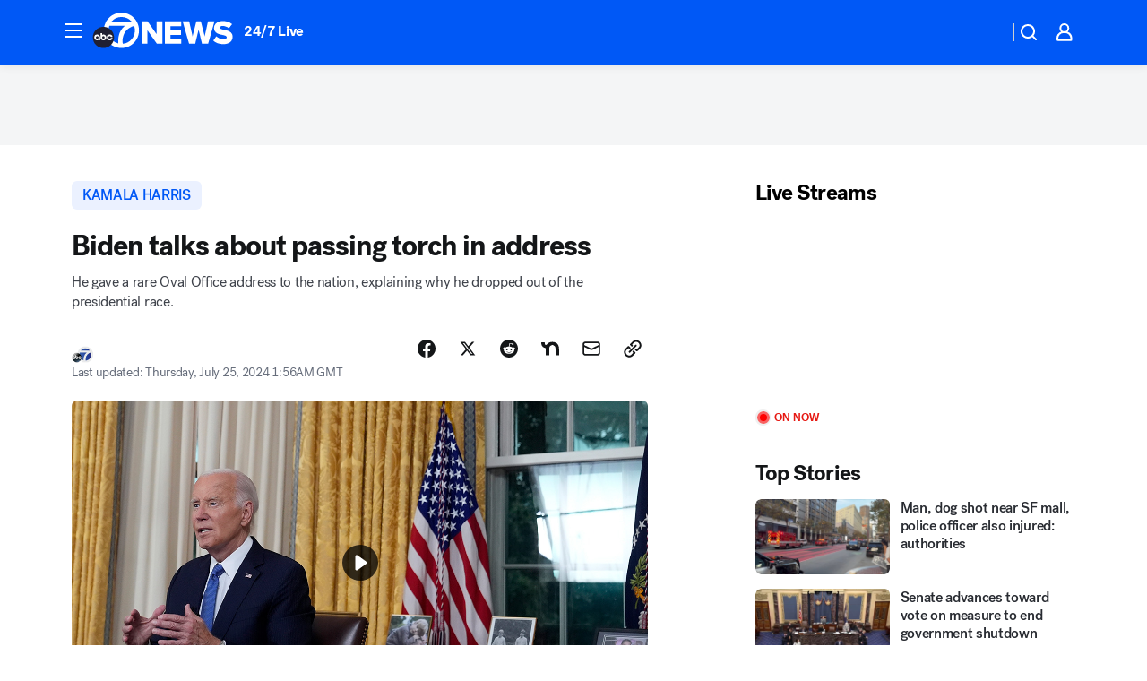

--- FILE ---
content_type: text/html; charset=utf-8
request_url: https://abc7news.com/live-updates/biden-steps-down-president-joe-breaks-silence-with-call-to-kamala-harris-campaign-hq/15078184/
body_size: 93618
content:

        <!DOCTYPE html>
        <html lang="en" lang="en">
            <head>
                <!-- ABCOTV | 4dd564026680 | 6300 | 1a422318bb21002629bbff48ac15b7e6e14b8da7 | abc7news.com | Mon, 10 Nov 2025 11:58:30 GMT -->
                <meta charSet="utf-8" />
                <meta name="viewport" content="initial-scale=1.0, maximum-scale=3.0, user-scalable=yes" />
                <meta http-equiv="x-ua-compatible" content="IE=edge,chrome=1" />
                <meta property="og:locale" content="en_US" />
                <link href="https://cdn.abcotvs.net/abcotv" rel="preconnect" crossorigin />
                
                <link data-react-helmet="true" rel="shortcut icon" href="https://cdn.abcotvs.net/abcotv/assets/news/kgo/images/logos/favicon.ico"/><link data-react-helmet="true" rel="manifest" href="/manifest.json"/><link data-react-helmet="true" rel="alternate" href="//abc7news.com/feed/" title="ABC7 San Francisco RSS" type="application/rss+xml"/><link data-react-helmet="true" rel="canonical" href="https://abc7news.com/live-updates/president-biden-says-best-pass-torch-new-generation-during-oval-office-address-nation/15078184/"/><link data-react-helmet="true" href="//assets-cdn.abcotvs.net/abcotv/1a422318bb21-release-11-05-2025.3/client/abcotv/css/fusion-b48c747b.css" rel="stylesheet"/><link data-react-helmet="true" href="//assets-cdn.abcotvs.net/abcotv/1a422318bb21-release-11-05-2025.3/client/abcotv/css/7987-3f6c1b98.css" rel="stylesheet"/><link data-react-helmet="true" href="//assets-cdn.abcotvs.net/abcotv/1a422318bb21-release-11-05-2025.3/client/abcotv/css/abcotv-fecb128a.css" rel="stylesheet"/><link data-react-helmet="true" href="//assets-cdn.abcotvs.net/abcotv/1a422318bb21-release-11-05-2025.3/client/abcotv/css/4037-607b0835.css" rel="stylesheet"/><link data-react-helmet="true" href="//assets-cdn.abcotvs.net/abcotv/1a422318bb21-release-11-05-2025.3/client/abcotv/css/1058-7debb770.css" rel="stylesheet"/><link data-react-helmet="true" href="//assets-cdn.abcotvs.net/abcotv/1a422318bb21-release-11-05-2025.3/client/abcotv/css/liveBlog-efb1a233.css" rel="stylesheet"/>
                <script>
                    window.__dataLayer = {"helpersEnabled":true,"page":{},"pzn":{},"site":{"device":"desktop","portal":"news"},"visitor":{}},
                        consentToken = window.localStorage.getItem('consentToken');

                    if (consentToken) {
                        console.log('consentToken', JSON.parse(consentToken))
                        window.__dataLayer.visitor = { consent : JSON.parse(consentToken) }; 
                    }
                </script>
                <script src="https://dcf.espn.com/TWDC-DTCI/prod/Bootstrap.js"></script>
                <link rel="preload" as="font" href="https://s.abcnews.com/assets/dtci/fonts/post-grotesk/PostGrotesk-Book.woff2" crossorigin>
<link rel="preload" as="font" href="https://s.abcnews.com/assets/dtci/fonts/post-grotesk/PostGrotesk-Bold.woff2" crossorigin>
<link rel="preload" as="font" href="https://s.abcnews.com/assets/dtci/fonts/post-grotesk/PostGrotesk-Medium.woff2" crossorigin>
<link rel="preload" as="font" href="https://s.abcnews.com/assets/dtci/fonts/klim/tiempos/TiemposText-Regular.woff2" crossorigin>
                <script src="//assets-cdn.abcotvs.net/abcotv/1a422318bb21-release-11-05-2025.3/client/abcotv/runtime-d906375c.js" defer></script><script src="//assets-cdn.abcotvs.net/abcotv/1a422318bb21-release-11-05-2025.3/client/abcotv/7987-f890c75e.js" defer></script><script src="//assets-cdn.abcotvs.net/abcotv/1a422318bb21-release-11-05-2025.3/client/abcotv/507-c7ed365d.js" defer></script><script src="//assets-cdn.abcotvs.net/abcotv/1a422318bb21-release-11-05-2025.3/client/abcotv/7299-5f94dbfe.js" defer></script><script src="//assets-cdn.abcotvs.net/abcotv/1a422318bb21-release-11-05-2025.3/client/abcotv/2561-2bebf93f.js" defer></script><script src="//assets-cdn.abcotvs.net/abcotv/1a422318bb21-release-11-05-2025.3/client/abcotv/8494-c13544f0.js" defer></script><script src="//assets-cdn.abcotvs.net/abcotv/1a422318bb21-release-11-05-2025.3/client/abcotv/2433-6b3fc2ed.js" defer></script><script src="//assets-cdn.abcotvs.net/abcotv/1a422318bb21-release-11-05-2025.3/client/abcotv/4037-0a28bbfa.js" defer></script><script src="//assets-cdn.abcotvs.net/abcotv/1a422318bb21-release-11-05-2025.3/client/abcotv/8317-93d27075.js" defer></script><script src="//assets-cdn.abcotvs.net/abcotv/1a422318bb21-release-11-05-2025.3/client/abcotv/1361-d883eebc.js" defer></script><script src="//assets-cdn.abcotvs.net/abcotv/1a422318bb21-release-11-05-2025.3/client/abcotv/8115-0ce0b856.js" defer></script><script src="//assets-cdn.abcotvs.net/abcotv/1a422318bb21-release-11-05-2025.3/client/abcotv/9156-d2d46d93.js" defer></script><script src="//assets-cdn.abcotvs.net/abcotv/1a422318bb21-release-11-05-2025.3/client/abcotv/6656-1d8c8a65.js" defer></script><script src="//assets-cdn.abcotvs.net/abcotv/1a422318bb21-release-11-05-2025.3/client/abcotv/3167-de689ce3.js" defer></script><script src="//assets-cdn.abcotvs.net/abcotv/1a422318bb21-release-11-05-2025.3/client/abcotv/8561-9678c453.js" defer></script><script src="//assets-cdn.abcotvs.net/abcotv/1a422318bb21-release-11-05-2025.3/client/abcotv/1058-0410d2e7.js" defer></script>
                <link rel="prefetch" href="//assets-cdn.abcotvs.net/abcotv/1a422318bb21-release-11-05-2025.3/client/abcotv/_manifest.js" as="script" /><link rel="prefetch" href="//assets-cdn.abcotvs.net/abcotv/1a422318bb21-release-11-05-2025.3/client/abcotv/abcotv-216a4e55.js" as="script" />
<link rel="prefetch" href="//assets-cdn.abcotvs.net/abcotv/1a422318bb21-release-11-05-2025.3/client/abcotv/liveBlog-c1b94297.js" as="script" />
                <title data-react-helmet="true">President Biden says best to pass &#x27;torch to a new generation&#x27; during Oval Office address to nation - ABC7 San Francisco</title>
                <meta data-react-helmet="true" name="description" content="In his Oval Office address, President Biden said it&#x27;s best to pass the &quot;torch to a new generation&quot; and that it has &quot;been the privilege of my life to serve this nation for 50 years.&quot;"/><meta data-react-helmet="true" name="keywords" content="15078184"/><meta data-react-helmet="true" property="fb:app_id" content="479764485457445"/><meta data-react-helmet="true" property="fb:pages" content="57427307078"/><meta data-react-helmet="true" property="og:site_name" content="ABC7 San Francisco"/><meta data-react-helmet="true" property="og:url" content="https://abc7news.com/live-updates/president-biden-says-best-pass-torch-new-generation-during-oval-office-address-nation/15078184/"/><meta data-react-helmet="true" property="og:title" content="Biden talks about passing torch in address"/><meta data-react-helmet="true" property="og:description" content="In his Oval Office address, President Biden said it&#x27;s best to pass the &quot;torch to a new generation&quot; and that it has &quot;been the privilege of my life to serve this nation for 50 years.&quot;"/><meta data-react-helmet="true" property="og:image" content="https://cdn.abcotvs.com/dip/images/15091658_072424-cc-ap-joe-biden-oval-address-side-view-img.jpg?w=1600"/><meta data-react-helmet="true" property="og:type" content="article"/><meta data-react-helmet="true" name="twitter:site" content="@abc7newsbayarea"/><meta data-react-helmet="true" name="twitter:creator" content="@abc7newsbayarea"/><meta data-react-helmet="true" name="twitter:url" content="https://abc7news.com/live-updates/president-biden-says-best-pass-torch-new-generation-during-oval-office-address-nation/15078184/"/><meta data-react-helmet="true" name="twitter:title" content="Biden talks about passing torch in address"/><meta data-react-helmet="true" name="twitter:description" content="In his Oval Office address, President Biden said it&#x27;s best to pass the &quot;torch to a new generation&quot; and that it has &quot;been the privilege of my life to serve this nation for 50 years.&quot;"/><meta data-react-helmet="true" name="twitter:card" content="summary_large_image"/><meta data-react-helmet="true" name="twitter:image" content="https://cdn.abcotvs.com/dip/images/15091658_072424-cc-ap-joe-biden-oval-address-side-view-img.jpg?w=1600"/><meta data-react-helmet="true" name="twitter:app:name:iphone" content="kgo"/><meta data-react-helmet="true" name="twitter:app:id:iphone" content="407314068"/><meta data-react-helmet="true" name="twitter:app:name:googleplay" content="kgo"/><meta data-react-helmet="true" name="twitter:app:id:googleplay" content="com.abclocal.kgo.news"/><meta data-react-helmet="true" property="article:published_time" content="2024-08-07T18:43:13Z"/><meta data-react-helmet="true" property="article:modified_time" content="2024-08-07T18:43:11Z"/><meta data-react-helmet="true" name="title" content="President Biden says best to pass &#x27;torch to a new generation&#x27; during Oval Office address to nation"/><meta data-react-helmet="true" name="medium" content="website"/>
                <script data-react-helmet="true" src="https://scripts.webcontentassessor.com/scripts/2861618ebeedab55aff63bbcff53232e80cba13d83492d335b72e228e566d16d"></script><script data-react-helmet="true" type="application/ld+json">{"@context":"http://schema.org/","@type":"NewsArticle","mainEntityOfPage":{"@id":"https://abc7news.com/live-updates/president-biden-says-best-pass-torch-new-generation-during-oval-office-address-nation/15078184/","@type":"WebPage"},"about":[{"name":" kamala harris","@type":"Thing"}],"author":[{"name":"","@type":"Person"}],"dateline":"","dateModified":"2024-08-07T18:43:11.000Z","datePublished":"2024-07-25T01:56:10.914Z","description":"He gave a rare Oval Office address to the nation, explaining why he dropped out of the presidential race.","headline":"Biden talks about passing torch in address","keywords":"15078184","mentions":[{"name":" POLITICS","@type":"Thing"},{"name":" KAMALA HARRIS","@type":"Thing"},{"name":" U.S. & WORLD","@type":"Thing"},{"name":" JOE BIDEN","@type":"Thing"},{"name":" 2024 PRESIDENTIAL ELECTION","@type":"Thing"},{"name":" ELECTION","@type":"Thing"}],"publisher":{"name":"","logo":{"url":"","width":0,"height":0,"@type":"ImageObject"},"@type":"Organization"}}</script>
                
                <script data-rum-type="legacy" data-rum-pct="100">(() => {function gc(n){n=document.cookie.match("(^|;) ?"+n+"=([^;]*)(;|$)");return n?n[2]:null}function sc(n){document.cookie=n}function smpl(n){n/=100;return!!n&&Math.random()<=n}var _nr=!1,_nrCookie=gc("_nr");null!==_nrCookie?"1"===_nrCookie&&(_nr=!0):smpl(100)?(_nr=!0,sc("_nr=1; path=/")):(_nr=!1,sc("_nr=0; path=/"));_nr && (() => {;window.NREUM||(NREUM={});NREUM.init={distributed_tracing:{enabled:true},privacy:{cookies_enabled:true},ajax:{deny_list:["bam.nr-data.net"]}};;NREUM.info = {"beacon":"bam.nr-data.net","errorBeacon":"bam.nr-data.net","sa":1,"licenseKey":"5985ced6ff","applicationID":"367459870"};__nr_require=function(t,e,n){function r(n){if(!e[n]){var o=e[n]={exports:{}};t[n][0].call(o.exports,function(e){var o=t[n][1][e];return r(o||e)},o,o.exports)}return e[n].exports}if("function"==typeof __nr_require)return __nr_require;for(var o=0;o<n.length;o++)r(n[o]);return r}({1:[function(t,e,n){function r(t){try{s.console&&console.log(t)}catch(e){}}var o,i=t("ee"),a=t(31),s={};try{o=localStorage.getItem("__nr_flags").split(","),console&&"function"==typeof console.log&&(s.console=!0,o.indexOf("dev")!==-1&&(s.dev=!0),o.indexOf("nr_dev")!==-1&&(s.nrDev=!0))}catch(c){}s.nrDev&&i.on("internal-error",function(t){r(t.stack)}),s.dev&&i.on("fn-err",function(t,e,n){r(n.stack)}),s.dev&&(r("NR AGENT IN DEVELOPMENT MODE"),r("flags: "+a(s,function(t,e){return t}).join(", ")))},{}],2:[function(t,e,n){function r(t,e,n,r,s){try{l?l-=1:o(s||new UncaughtException(t,e,n),!0)}catch(f){try{i("ierr",[f,c.now(),!0])}catch(d){}}return"function"==typeof u&&u.apply(this,a(arguments))}function UncaughtException(t,e,n){this.message=t||"Uncaught error with no additional information",this.sourceURL=e,this.line=n}function o(t,e){var n=e?null:c.now();i("err",[t,n])}var i=t("handle"),a=t(32),s=t("ee"),c=t("loader"),f=t("gos"),u=window.onerror,d=!1,p="nr@seenError";if(!c.disabled){var l=0;c.features.err=!0,t(1),window.onerror=r;try{throw new Error}catch(h){"stack"in h&&(t(14),t(13),"addEventListener"in window&&t(7),c.xhrWrappable&&t(15),d=!0)}s.on("fn-start",function(t,e,n){d&&(l+=1)}),s.on("fn-err",function(t,e,n){d&&!n[p]&&(f(n,p,function(){return!0}),this.thrown=!0,o(n))}),s.on("fn-end",function(){d&&!this.thrown&&l>0&&(l-=1)}),s.on("internal-error",function(t){i("ierr",[t,c.now(),!0])})}},{}],3:[function(t,e,n){var r=t("loader");r.disabled||(r.features.ins=!0)},{}],4:[function(t,e,n){function r(){U++,L=g.hash,this[u]=y.now()}function o(){U--,g.hash!==L&&i(0,!0);var t=y.now();this[h]=~~this[h]+t-this[u],this[d]=t}function i(t,e){E.emit("newURL",[""+g,e])}function a(t,e){t.on(e,function(){this[e]=y.now()})}var s="-start",c="-end",f="-body",u="fn"+s,d="fn"+c,p="cb"+s,l="cb"+c,h="jsTime",m="fetch",v="addEventListener",w=window,g=w.location,y=t("loader");if(w[v]&&y.xhrWrappable&&!y.disabled){var x=t(11),b=t(12),E=t(9),R=t(7),O=t(14),T=t(8),S=t(15),P=t(10),M=t("ee"),C=M.get("tracer"),N=t(23);t(17),y.features.spa=!0;var L,U=0;M.on(u,r),b.on(p,r),P.on(p,r),M.on(d,o),b.on(l,o),P.on(l,o),M.buffer([u,d,"xhr-resolved"]),R.buffer([u]),O.buffer(["setTimeout"+c,"clearTimeout"+s,u]),S.buffer([u,"new-xhr","send-xhr"+s]),T.buffer([m+s,m+"-done",m+f+s,m+f+c]),E.buffer(["newURL"]),x.buffer([u]),b.buffer(["propagate",p,l,"executor-err","resolve"+s]),C.buffer([u,"no-"+u]),P.buffer(["new-jsonp","cb-start","jsonp-error","jsonp-end"]),a(T,m+s),a(T,m+"-done"),a(P,"new-jsonp"),a(P,"jsonp-end"),a(P,"cb-start"),E.on("pushState-end",i),E.on("replaceState-end",i),w[v]("hashchange",i,N(!0)),w[v]("load",i,N(!0)),w[v]("popstate",function(){i(0,U>1)},N(!0))}},{}],5:[function(t,e,n){function r(){var t=new PerformanceObserver(function(t,e){var n=t.getEntries();s(v,[n])});try{t.observe({entryTypes:["resource"]})}catch(e){}}function o(t){if(s(v,[window.performance.getEntriesByType(w)]),window.performance["c"+p])try{window.performance[h](m,o,!1)}catch(t){}else try{window.performance[h]("webkit"+m,o,!1)}catch(t){}}function i(t){}if(window.performance&&window.performance.timing&&window.performance.getEntriesByType){var a=t("ee"),s=t("handle"),c=t(14),f=t(13),u=t(6),d=t(23),p="learResourceTimings",l="addEventListener",h="removeEventListener",m="resourcetimingbufferfull",v="bstResource",w="resource",g="-start",y="-end",x="fn"+g,b="fn"+y,E="bstTimer",R="pushState",O=t("loader");if(!O.disabled){O.features.stn=!0,t(9),"addEventListener"in window&&t(7);var T=NREUM.o.EV;a.on(x,function(t,e){var n=t[0];n instanceof T&&(this.bstStart=O.now())}),a.on(b,function(t,e){var n=t[0];n instanceof T&&s("bst",[n,e,this.bstStart,O.now()])}),c.on(x,function(t,e,n){this.bstStart=O.now(),this.bstType=n}),c.on(b,function(t,e){s(E,[e,this.bstStart,O.now(),this.bstType])}),f.on(x,function(){this.bstStart=O.now()}),f.on(b,function(t,e){s(E,[e,this.bstStart,O.now(),"requestAnimationFrame"])}),a.on(R+g,function(t){this.time=O.now(),this.startPath=location.pathname+location.hash}),a.on(R+y,function(t){s("bstHist",[location.pathname+location.hash,this.startPath,this.time])}),u()?(s(v,[window.performance.getEntriesByType("resource")]),r()):l in window.performance&&(window.performance["c"+p]?window.performance[l](m,o,d(!1)):window.performance[l]("webkit"+m,o,d(!1))),document[l]("scroll",i,d(!1)),document[l]("keypress",i,d(!1)),document[l]("click",i,d(!1))}}},{}],6:[function(t,e,n){e.exports=function(){return"PerformanceObserver"in window&&"function"==typeof window.PerformanceObserver}},{}],7:[function(t,e,n){function r(t){for(var e=t;e&&!e.hasOwnProperty(u);)e=Object.getPrototypeOf(e);e&&o(e)}function o(t){s.inPlace(t,[u,d],"-",i)}function i(t,e){return t[1]}var a=t("ee").get("events"),s=t("wrap-function")(a,!0),c=t("gos"),f=XMLHttpRequest,u="addEventListener",d="removeEventListener";e.exports=a,"getPrototypeOf"in Object?(r(document),r(window),r(f.prototype)):f.prototype.hasOwnProperty(u)&&(o(window),o(f.prototype)),a.on(u+"-start",function(t,e){var n=t[1];if(null!==n&&("function"==typeof n||"object"==typeof n)){var r=c(n,"nr@wrapped",function(){function t(){if("function"==typeof n.handleEvent)return n.handleEvent.apply(n,arguments)}var e={object:t,"function":n}[typeof n];return e?s(e,"fn-",null,e.name||"anonymous"):n});this.wrapped=t[1]=r}}),a.on(d+"-start",function(t){t[1]=this.wrapped||t[1]})},{}],8:[function(t,e,n){function r(t,e,n){var r=t[e];"function"==typeof r&&(t[e]=function(){var t=i(arguments),e={};o.emit(n+"before-start",[t],e);var a;e[m]&&e[m].dt&&(a=e[m].dt);var s=r.apply(this,t);return o.emit(n+"start",[t,a],s),s.then(function(t){return o.emit(n+"end",[null,t],s),t},function(t){throw o.emit(n+"end",[t],s),t})})}var o=t("ee").get("fetch"),i=t(32),a=t(31);e.exports=o;var s=window,c="fetch-",f=c+"body-",u=["arrayBuffer","blob","json","text","formData"],d=s.Request,p=s.Response,l=s.fetch,h="prototype",m="nr@context";d&&p&&l&&(a(u,function(t,e){r(d[h],e,f),r(p[h],e,f)}),r(s,"fetch",c),o.on(c+"end",function(t,e){var n=this;if(e){var r=e.headers.get("content-length");null!==r&&(n.rxSize=r),o.emit(c+"done",[null,e],n)}else o.emit(c+"done",[t],n)}))},{}],9:[function(t,e,n){var r=t("ee").get("history"),o=t("wrap-function")(r);e.exports=r;var i=window.history&&window.history.constructor&&window.history.constructor.prototype,a=window.history;i&&i.pushState&&i.replaceState&&(a=i),o.inPlace(a,["pushState","replaceState"],"-")},{}],10:[function(t,e,n){function r(t){function e(){f.emit("jsonp-end",[],l),t.removeEventListener("load",e,c(!1)),t.removeEventListener("error",n,c(!1))}function n(){f.emit("jsonp-error",[],l),f.emit("jsonp-end",[],l),t.removeEventListener("load",e,c(!1)),t.removeEventListener("error",n,c(!1))}var r=t&&"string"==typeof t.nodeName&&"script"===t.nodeName.toLowerCase();if(r){var o="function"==typeof t.addEventListener;if(o){var a=i(t.src);if(a){var d=s(a),p="function"==typeof d.parent[d.key];if(p){var l={};u.inPlace(d.parent,[d.key],"cb-",l),t.addEventListener("load",e,c(!1)),t.addEventListener("error",n,c(!1)),f.emit("new-jsonp",[t.src],l)}}}}}function o(){return"addEventListener"in window}function i(t){var e=t.match(d);return e?e[1]:null}function a(t,e){var n=t.match(l),r=n[1],o=n[3];return o?a(o,e[r]):e[r]}function s(t){var e=t.match(p);return e&&e.length>=3?{key:e[2],parent:a(e[1],window)}:{key:t,parent:window}}var c=t(23),f=t("ee").get("jsonp"),u=t("wrap-function")(f);if(e.exports=f,o()){var d=/[?&](?:callback|cb)=([^&#]+)/,p=/(.*).([^.]+)/,l=/^(w+)(.|$)(.*)$/,h=["appendChild","insertBefore","replaceChild"];Node&&Node.prototype&&Node.prototype.appendChild?u.inPlace(Node.prototype,h,"dom-"):(u.inPlace(HTMLElement.prototype,h,"dom-"),u.inPlace(HTMLHeadElement.prototype,h,"dom-"),u.inPlace(HTMLBodyElement.prototype,h,"dom-")),f.on("dom-start",function(t){r(t[0])})}},{}],11:[function(t,e,n){var r=t("ee").get("mutation"),o=t("wrap-function")(r),i=NREUM.o.MO;e.exports=r,i&&(window.MutationObserver=function(t){return this instanceof i?new i(o(t,"fn-")):i.apply(this,arguments)},MutationObserver.prototype=i.prototype)},{}],12:[function(t,e,n){function r(t){var e=i.context(),n=s(t,"executor-",e,null,!1),r=new f(n);return i.context(r).getCtx=function(){return e},r}var o=t("wrap-function"),i=t("ee").get("promise"),a=t("ee").getOrSetContext,s=o(i),c=t(31),f=NREUM.o.PR;e.exports=i,f&&(window.Promise=r,["all","race"].forEach(function(t){var e=f[t];f[t]=function(n){function r(t){return function(){i.emit("propagate",[null,!o],a,!1,!1),o=o||!t}}var o=!1;c(n,function(e,n){Promise.resolve(n).then(r("all"===t),r(!1))});var a=e.apply(f,arguments),s=f.resolve(a);return s}}),["resolve","reject"].forEach(function(t){var e=f[t];f[t]=function(t){var n=e.apply(f,arguments);return t!==n&&i.emit("propagate",[t,!0],n,!1,!1),n}}),f.prototype["catch"]=function(t){return this.then(null,t)},f.prototype=Object.create(f.prototype,{constructor:{value:r}}),c(Object.getOwnPropertyNames(f),function(t,e){try{r[e]=f[e]}catch(n){}}),o.wrapInPlace(f.prototype,"then",function(t){return function(){var e=this,n=o.argsToArray.apply(this,arguments),r=a(e);r.promise=e,n[0]=s(n[0],"cb-",r,null,!1),n[1]=s(n[1],"cb-",r,null,!1);var c=t.apply(this,n);return r.nextPromise=c,i.emit("propagate",[e,!0],c,!1,!1),c}}),i.on("executor-start",function(t){t[0]=s(t[0],"resolve-",this,null,!1),t[1]=s(t[1],"resolve-",this,null,!1)}),i.on("executor-err",function(t,e,n){t[1](n)}),i.on("cb-end",function(t,e,n){i.emit("propagate",[n,!0],this.nextPromise,!1,!1)}),i.on("propagate",function(t,e,n){this.getCtx&&!e||(this.getCtx=function(){if(t instanceof Promise)var e=i.context(t);return e&&e.getCtx?e.getCtx():this})}),r.toString=function(){return""+f})},{}],13:[function(t,e,n){var r=t("ee").get("raf"),o=t("wrap-function")(r),i="equestAnimationFrame";e.exports=r,o.inPlace(window,["r"+i,"mozR"+i,"webkitR"+i,"msR"+i],"raf-"),r.on("raf-start",function(t){t[0]=o(t[0],"fn-")})},{}],14:[function(t,e,n){function r(t,e,n){t[0]=a(t[0],"fn-",null,n)}function o(t,e,n){this.method=n,this.timerDuration=isNaN(t[1])?0:+t[1],t[0]=a(t[0],"fn-",this,n)}var i=t("ee").get("timer"),a=t("wrap-function")(i),s="setTimeout",c="setInterval",f="clearTimeout",u="-start",d="-";e.exports=i,a.inPlace(window,[s,"setImmediate"],s+d),a.inPlace(window,[c],c+d),a.inPlace(window,[f,"clearImmediate"],f+d),i.on(c+u,r),i.on(s+u,o)},{}],15:[function(t,e,n){function r(t,e){d.inPlace(e,["onreadystatechange"],"fn-",s)}function o(){var t=this,e=u.context(t);t.readyState>3&&!e.resolved&&(e.resolved=!0,u.emit("xhr-resolved",[],t)),d.inPlace(t,y,"fn-",s)}function i(t){x.push(t),m&&(E?E.then(a):w?w(a):(R=-R,O.data=R))}function a(){for(var t=0;t<x.length;t++)r([],x[t]);x.length&&(x=[])}function s(t,e){return e}function c(t,e){for(var n in t)e[n]=t[n];return e}t(7);var f=t("ee"),u=f.get("xhr"),d=t("wrap-function")(u),p=t(23),l=NREUM.o,h=l.XHR,m=l.MO,v=l.PR,w=l.SI,g="readystatechange",y=["onload","onerror","onabort","onloadstart","onloadend","onprogress","ontimeout"],x=[];e.exports=u;var b=window.XMLHttpRequest=function(t){var e=new h(t);try{u.emit("new-xhr",[e],e),e.addEventListener(g,o,p(!1))}catch(n){try{u.emit("internal-error",[n])}catch(r){}}return e};if(c(h,b),b.prototype=h.prototype,d.inPlace(b.prototype,["open","send"],"-xhr-",s),u.on("send-xhr-start",function(t,e){r(t,e),i(e)}),u.on("open-xhr-start",r),m){var E=v&&v.resolve();if(!w&&!v){var R=1,O=document.createTextNode(R);new m(a).observe(O,{characterData:!0})}}else f.on("fn-end",function(t){t[0]&&t[0].type===g||a()})},{}],16:[function(t,e,n){function r(t){if(!s(t))return null;var e=window.NREUM;if(!e.loader_config)return null;var n=(e.loader_config.accountID||"").toString()||null,r=(e.loader_config.agentID||"").toString()||null,f=(e.loader_config.trustKey||"").toString()||null;if(!n||!r)return null;var h=l.generateSpanId(),m=l.generateTraceId(),v=Date.now(),w={spanId:h,traceId:m,timestamp:v};return(t.sameOrigin||c(t)&&p())&&(w.traceContextParentHeader=o(h,m),w.traceContextStateHeader=i(h,v,n,r,f)),(t.sameOrigin&&!u()||!t.sameOrigin&&c(t)&&d())&&(w.newrelicHeader=a(h,m,v,n,r,f)),w}function o(t,e){return"00-"+e+"-"+t+"-01"}function i(t,e,n,r,o){var i=0,a="",s=1,c="",f="";return o+"@nr="+i+"-"+s+"-"+n+"-"+r+"-"+t+"-"+a+"-"+c+"-"+f+"-"+e}function a(t,e,n,r,o,i){var a="btoa"in window&&"function"==typeof window.btoa;if(!a)return null;var s={v:[0,1],d:{ty:"Browser",ac:r,ap:o,id:t,tr:e,ti:n}};return i&&r!==i&&(s.d.tk=i),btoa(JSON.stringify(s))}function s(t){return f()&&c(t)}function c(t){var e=!1,n={};if("init"in NREUM&&"distributed_tracing"in NREUM.init&&(n=NREUM.init.distributed_tracing),t.sameOrigin)e=!0;else if(n.allowed_origins instanceof Array)for(var r=0;r<n.allowed_origins.length;r++){var o=h(n.allowed_origins[r]);if(t.hostname===o.hostname&&t.protocol===o.protocol&&t.port===o.port){e=!0;break}}return e}function f(){return"init"in NREUM&&"distributed_tracing"in NREUM.init&&!!NREUM.init.distributed_tracing.enabled}function u(){return"init"in NREUM&&"distributed_tracing"in NREUM.init&&!!NREUM.init.distributed_tracing.exclude_newrelic_header}function d(){return"init"in NREUM&&"distributed_tracing"in NREUM.init&&NREUM.init.distributed_tracing.cors_use_newrelic_header!==!1}function p(){return"init"in NREUM&&"distributed_tracing"in NREUM.init&&!!NREUM.init.distributed_tracing.cors_use_tracecontext_headers}var l=t(28),h=t(18);e.exports={generateTracePayload:r,shouldGenerateTrace:s}},{}],17:[function(t,e,n){function r(t){var e=this.params,n=this.metrics;if(!this.ended){this.ended=!0;for(var r=0;r<p;r++)t.removeEventListener(d[r],this.listener,!1);return e.protocol&&"data"===e.protocol?void g("Ajax/DataUrl/Excluded"):void(e.aborted||(n.duration=a.now()-this.startTime,this.loadCaptureCalled||4!==t.readyState?null==e.status&&(e.status=0):i(this,t),n.cbTime=this.cbTime,s("xhr",[e,n,this.startTime,this.endTime,"xhr"],this)))}}function o(t,e){var n=c(e),r=t.params;r.hostname=n.hostname,r.port=n.port,r.protocol=n.protocol,r.host=n.hostname+":"+n.port,r.pathname=n.pathname,t.parsedOrigin=n,t.sameOrigin=n.sameOrigin}function i(t,e){t.params.status=e.status;var n=v(e,t.lastSize);if(n&&(t.metrics.rxSize=n),t.sameOrigin){var r=e.getResponseHeader("X-NewRelic-App-Data");r&&(t.params.cat=r.split(", ").pop())}t.loadCaptureCalled=!0}var a=t("loader");if(a.xhrWrappable&&!a.disabled){var s=t("handle"),c=t(18),f=t(16).generateTracePayload,u=t("ee"),d=["load","error","abort","timeout"],p=d.length,l=t("id"),h=t(24),m=t(22),v=t(19),w=t(23),g=t(25).recordSupportability,y=NREUM.o.REQ,x=window.XMLHttpRequest;a.features.xhr=!0,t(15),t(8),u.on("new-xhr",function(t){var e=this;e.totalCbs=0,e.called=0,e.cbTime=0,e.end=r,e.ended=!1,e.xhrGuids={},e.lastSize=null,e.loadCaptureCalled=!1,e.params=this.params||{},e.metrics=this.metrics||{},t.addEventListener("load",function(n){i(e,t)},w(!1)),h&&(h>34||h<10)||t.addEventListener("progress",function(t){e.lastSize=t.loaded},w(!1))}),u.on("open-xhr-start",function(t){this.params={method:t[0]},o(this,t[1]),this.metrics={}}),u.on("open-xhr-end",function(t,e){"loader_config"in NREUM&&"xpid"in NREUM.loader_config&&this.sameOrigin&&e.setRequestHeader("X-NewRelic-ID",NREUM.loader_config.xpid);var n=f(this.parsedOrigin);if(n){var r=!1;n.newrelicHeader&&(e.setRequestHeader("newrelic",n.newrelicHeader),r=!0),n.traceContextParentHeader&&(e.setRequestHeader("traceparent",n.traceContextParentHeader),n.traceContextStateHeader&&e.setRequestHeader("tracestate",n.traceContextStateHeader),r=!0),r&&(this.dt=n)}}),u.on("send-xhr-start",function(t,e){var n=this.metrics,r=t[0],o=this;if(n&&r){var i=m(r);i&&(n.txSize=i)}this.startTime=a.now(),this.listener=function(t){try{"abort"!==t.type||o.loadCaptureCalled||(o.params.aborted=!0),("load"!==t.type||o.called===o.totalCbs&&(o.onloadCalled||"function"!=typeof e.onload))&&o.end(e)}catch(n){try{u.emit("internal-error",[n])}catch(r){}}};for(var s=0;s<p;s++)e.addEventListener(d[s],this.listener,w(!1))}),u.on("xhr-cb-time",function(t,e,n){this.cbTime+=t,e?this.onloadCalled=!0:this.called+=1,this.called!==this.totalCbs||!this.onloadCalled&&"function"==typeof n.onload||this.end(n)}),u.on("xhr-load-added",function(t,e){var n=""+l(t)+!!e;this.xhrGuids&&!this.xhrGuids[n]&&(this.xhrGuids[n]=!0,this.totalCbs+=1)}),u.on("xhr-load-removed",function(t,e){var n=""+l(t)+!!e;this.xhrGuids&&this.xhrGuids[n]&&(delete this.xhrGuids[n],this.totalCbs-=1)}),u.on("xhr-resolved",function(){this.endTime=a.now()}),u.on("addEventListener-end",function(t,e){e instanceof x&&"load"===t[0]&&u.emit("xhr-load-added",[t[1],t[2]],e)}),u.on("removeEventListener-end",function(t,e){e instanceof x&&"load"===t[0]&&u.emit("xhr-load-removed",[t[1],t[2]],e)}),u.on("fn-start",function(t,e,n){e instanceof x&&("onload"===n&&(this.onload=!0),("load"===(t[0]&&t[0].type)||this.onload)&&(this.xhrCbStart=a.now()))}),u.on("fn-end",function(t,e){this.xhrCbStart&&u.emit("xhr-cb-time",[a.now()-this.xhrCbStart,this.onload,e],e)}),u.on("fetch-before-start",function(t){function e(t,e){var n=!1;return e.newrelicHeader&&(t.set("newrelic",e.newrelicHeader),n=!0),e.traceContextParentHeader&&(t.set("traceparent",e.traceContextParentHeader),e.traceContextStateHeader&&t.set("tracestate",e.traceContextStateHeader),n=!0),n}var n,r=t[1]||{};"string"==typeof t[0]?n=t[0]:t[0]&&t[0].url?n=t[0].url:window.URL&&t[0]&&t[0]instanceof URL&&(n=t[0].href),n&&(this.parsedOrigin=c(n),this.sameOrigin=this.parsedOrigin.sameOrigin);var o=f(this.parsedOrigin);if(o&&(o.newrelicHeader||o.traceContextParentHeader))if("string"==typeof t[0]||window.URL&&t[0]&&t[0]instanceof URL){var i={};for(var a in r)i[a]=r[a];i.headers=new Headers(r.headers||{}),e(i.headers,o)&&(this.dt=o),t.length>1?t[1]=i:t.push(i)}else t[0]&&t[0].headers&&e(t[0].headers,o)&&(this.dt=o)}),u.on("fetch-start",function(t,e){this.params={},this.metrics={},this.startTime=a.now(),this.dt=e,t.length>=1&&(this.target=t[0]),t.length>=2&&(this.opts=t[1]);var n,r=this.opts||{},i=this.target;if("string"==typeof i?n=i:"object"==typeof i&&i instanceof y?n=i.url:window.URL&&"object"==typeof i&&i instanceof URL&&(n=i.href),o(this,n),"data"!==this.params.protocol){var s=(""+(i&&i instanceof y&&i.method||r.method||"GET")).toUpperCase();this.params.method=s,this.txSize=m(r.body)||0}}),u.on("fetch-done",function(t,e){if(this.endTime=a.now(),this.params||(this.params={}),"data"===this.params.protocol)return void g("Ajax/DataUrl/Excluded");this.params.status=e?e.status:0;var n;"string"==typeof this.rxSize&&this.rxSize.length>0&&(n=+this.rxSize);var r={txSize:this.txSize,rxSize:n,duration:a.now()-this.startTime};s("xhr",[this.params,r,this.startTime,this.endTime,"fetch"],this)})}},{}],18:[function(t,e,n){var r={};e.exports=function(t){if(t in r)return r[t];if(0===(t||"").indexOf("data:"))return{protocol:"data"};var e=document.createElement("a"),n=window.location,o={};e.href=t,o.port=e.port;var i=e.href.split("://");!o.port&&i[1]&&(o.port=i[1].split("/")[0].split("@").pop().split(":")[1]),o.port&&"0"!==o.port||(o.port="https"===i[0]?"443":"80"),o.hostname=e.hostname||n.hostname,o.pathname=e.pathname,o.protocol=i[0],"/"!==o.pathname.charAt(0)&&(o.pathname="/"+o.pathname);var a=!e.protocol||":"===e.protocol||e.protocol===n.protocol,s=e.hostname===document.domain&&e.port===n.port;return o.sameOrigin=a&&(!e.hostname||s),"/"===o.pathname&&(r[t]=o),o}},{}],19:[function(t,e,n){function r(t,e){var n=t.responseType;return"json"===n&&null!==e?e:"arraybuffer"===n||"blob"===n||"json"===n?o(t.response):"text"===n||""===n||void 0===n?o(t.responseText):void 0}var o=t(22);e.exports=r},{}],20:[function(t,e,n){function r(){}function o(t,e,n,r){return function(){return u.recordSupportability("API/"+e+"/called"),i(t+e,[f.now()].concat(s(arguments)),n?null:this,r),n?void 0:this}}var i=t("handle"),a=t(31),s=t(32),c=t("ee").get("tracer"),f=t("loader"),u=t(25),d=NREUM;"undefined"==typeof window.newrelic&&(newrelic=d);var p=["setPageViewName","setCustomAttribute","setErrorHandler","finished","addToTrace","inlineHit","addRelease"],l="api-",h=l+"ixn-";a(p,function(t,e){d[e]=o(l,e,!0,"api")}),d.addPageAction=o(l,"addPageAction",!0),d.setCurrentRouteName=o(l,"routeName",!0),e.exports=newrelic,d.interaction=function(){return(new r).get()};var m=r.prototype={createTracer:function(t,e){var n={},r=this,o="function"==typeof e;return i(h+"tracer",[f.now(),t,n],r),function(){if(c.emit((o?"":"no-")+"fn-start",[f.now(),r,o],n),o)try{return e.apply(this,arguments)}catch(t){throw c.emit("fn-err",[arguments,this,t],n),t}finally{c.emit("fn-end",[f.now()],n)}}}};a("actionText,setName,setAttribute,save,ignore,onEnd,getContext,end,get".split(","),function(t,e){m[e]=o(h,e)}),newrelic.noticeError=function(t,e){"string"==typeof t&&(t=new Error(t)),u.recordSupportability("API/noticeError/called"),i("err",[t,f.now(),!1,e])}},{}],21:[function(t,e,n){function r(t){if(NREUM.init){for(var e=NREUM.init,n=t.split("."),r=0;r<n.length-1;r++)if(e=e[n[r]],"object"!=typeof e)return;return e=e[n[n.length-1]]}}e.exports={getConfiguration:r}},{}],22:[function(t,e,n){e.exports=function(t){if("string"==typeof t&&t.length)return t.length;if("object"==typeof t){if("undefined"!=typeof ArrayBuffer&&t instanceof ArrayBuffer&&t.byteLength)return t.byteLength;if("undefined"!=typeof Blob&&t instanceof Blob&&t.size)return t.size;if(!("undefined"!=typeof FormData&&t instanceof FormData))try{return JSON.stringify(t).length}catch(e){return}}}},{}],23:[function(t,e,n){var r=!1;try{var o=Object.defineProperty({},"passive",{get:function(){r=!0}});window.addEventListener("testPassive",null,o),window.removeEventListener("testPassive",null,o)}catch(i){}e.exports=function(t){return r?{passive:!0,capture:!!t}:!!t}},{}],24:[function(t,e,n){var r=0,o=navigator.userAgent.match(/Firefox[/s](d+.d+)/);o&&(r=+o[1]),e.exports=r},{}],25:[function(t,e,n){function r(t,e){var n=[a,t,{name:t},e];return i("storeMetric",n,null,"api"),n}function o(t,e){var n=[s,t,{name:t},e];return i("storeEventMetrics",n,null,"api"),n}var i=t("handle"),a="sm",s="cm";e.exports={constants:{SUPPORTABILITY_METRIC:a,CUSTOM_METRIC:s},recordSupportability:r,recordCustom:o}},{}],26:[function(t,e,n){function r(){return s.exists&&performance.now?Math.round(performance.now()):(i=Math.max((new Date).getTime(),i))-a}function o(){return i}var i=(new Date).getTime(),a=i,s=t(33);e.exports=r,e.exports.offset=a,e.exports.getLastTimestamp=o},{}],27:[function(t,e,n){function r(t,e){var n=t.getEntries();n.forEach(function(t){"first-paint"===t.name?l("timing",["fp",Math.floor(t.startTime)]):"first-contentful-paint"===t.name&&l("timing",["fcp",Math.floor(t.startTime)])})}function o(t,e){var n=t.getEntries();if(n.length>0){var r=n[n.length-1];if(f&&f<r.startTime)return;var o=[r],i=a({});i&&o.push(i),l("lcp",o)}}function i(t){t.getEntries().forEach(function(t){t.hadRecentInput||l("cls",[t])})}function a(t){var e=navigator.connection||navigator.mozConnection||navigator.webkitConnection;if(e)return e.type&&(t["net-type"]=e.type),e.effectiveType&&(t["net-etype"]=e.effectiveType),e.rtt&&(t["net-rtt"]=e.rtt),e.downlink&&(t["net-dlink"]=e.downlink),t}function s(t){if(t instanceof w&&!y){var e=Math.round(t.timeStamp),n={type:t.type};a(n),e<=h.now()?n.fid=h.now()-e:e>h.offset&&e<=Date.now()?(e-=h.offset,n.fid=h.now()-e):e=h.now(),y=!0,l("timing",["fi",e,n])}}function c(t){"hidden"===t&&(f=h.now(),l("pageHide",[f]))}if(!("init"in NREUM&&"page_view_timing"in NREUM.init&&"enabled"in NREUM.init.page_view_timing&&NREUM.init.page_view_timing.enabled===!1)){var f,u,d,p,l=t("handle"),h=t("loader"),m=t(30),v=t(23),w=NREUM.o.EV;if("PerformanceObserver"in window&&"function"==typeof window.PerformanceObserver){u=new PerformanceObserver(r);try{u.observe({entryTypes:["paint"]})}catch(g){}d=new PerformanceObserver(o);try{d.observe({entryTypes:["largest-contentful-paint"]})}catch(g){}p=new PerformanceObserver(i);try{p.observe({type:"layout-shift",buffered:!0})}catch(g){}}if("addEventListener"in document){var y=!1,x=["click","keydown","mousedown","pointerdown","touchstart"];x.forEach(function(t){document.addEventListener(t,s,v(!1))})}m(c)}},{}],28:[function(t,e,n){function r(){function t(){return e?15&e[n++]:16*Math.random()|0}var e=null,n=0,r=window.crypto||window.msCrypto;r&&r.getRandomValues&&(e=r.getRandomValues(new Uint8Array(31)));for(var o,i="xxxxxxxx-xxxx-4xxx-yxxx-xxxxxxxxxxxx",a="",s=0;s<i.length;s++)o=i[s],"x"===o?a+=t().toString(16):"y"===o?(o=3&t()|8,a+=o.toString(16)):a+=o;return a}function o(){return a(16)}function i(){return a(32)}function a(t){function e(){return n?15&n[r++]:16*Math.random()|0}var n=null,r=0,o=window.crypto||window.msCrypto;o&&o.getRandomValues&&Uint8Array&&(n=o.getRandomValues(new Uint8Array(t)));for(var i=[],a=0;a<t;a++)i.push(e().toString(16));return i.join("")}e.exports={generateUuid:r,generateSpanId:o,generateTraceId:i}},{}],29:[function(t,e,n){function r(t,e){if(!o)return!1;if(t!==o)return!1;if(!e)return!0;if(!i)return!1;for(var n=i.split("."),r=e.split("."),a=0;a<r.length;a++)if(r[a]!==n[a])return!1;return!0}var o=null,i=null,a=/Version\/(\S+)\s+Safari/;if(navigator.userAgent){var s=navigator.userAgent,c=s.match(a);c&&s.indexOf("Chrome")===-1&&s.indexOf("Chromium")===-1&&(o="Safari",i=c[1])}e.exports={agent:o,version:i,match:r}},{}],30:[function(t,e,n){function r(t){function e(){t(s&&document[s]?document[s]:document[i]?"hidden":"visible")}"addEventListener"in document&&a&&document.addEventListener(a,e,o(!1))}var o=t(23);e.exports=r;var i,a,s;"undefined"!=typeof document.hidden?(i="hidden",a="visibilitychange",s="visibilityState"):"undefined"!=typeof document.msHidden?(i="msHidden",a="msvisibilitychange"):"undefined"!=typeof document.webkitHidden&&(i="webkitHidden",a="webkitvisibilitychange",s="webkitVisibilityState")},{}],31:[function(t,e,n){function r(t,e){var n=[],r="",i=0;for(r in t)o.call(t,r)&&(n[i]=e(r,t[r]),i+=1);return n}var o=Object.prototype.hasOwnProperty;e.exports=r},{}],32:[function(t,e,n){function r(t,e,n){e||(e=0),"undefined"==typeof n&&(n=t?t.length:0);for(var r=-1,o=n-e||0,i=Array(o<0?0:o);++r<o;)i[r]=t[e+r];return i}e.exports=r},{}],33:[function(t,e,n){e.exports={exists:"undefined"!=typeof window.performance&&window.performance.timing&&"undefined"!=typeof window.performance.timing.navigationStart}},{}],ee:[function(t,e,n){function r(){}function o(t){function e(t){return t&&t instanceof r?t:t?f(t,c,a):a()}function n(n,r,o,i,a){if(a!==!1&&(a=!0),!l.aborted||i){t&&a&&t(n,r,o);for(var s=e(o),c=m(n),f=c.length,u=0;u<f;u++)c[u].apply(s,r);var p=d[y[n]];return p&&p.push([x,n,r,s]),s}}function i(t,e){g[t]=m(t).concat(e)}function h(t,e){var n=g[t];if(n)for(var r=0;r<n.length;r++)n[r]===e&&n.splice(r,1)}function m(t){return g[t]||[]}function v(t){return p[t]=p[t]||o(n)}function w(t,e){l.aborted||u(t,function(t,n){e=e||"feature",y[n]=e,e in d||(d[e]=[])})}var g={},y={},x={on:i,addEventListener:i,removeEventListener:h,emit:n,get:v,listeners:m,context:e,buffer:w,abort:s,aborted:!1};return x}function i(t){return f(t,c,a)}function a(){return new r}function s(){(d.api||d.feature)&&(l.aborted=!0,d=l.backlog={})}var c="nr@context",f=t("gos"),u=t(31),d={},p={},l=e.exports=o();e.exports.getOrSetContext=i,l.backlog=d},{}],gos:[function(t,e,n){function r(t,e,n){if(o.call(t,e))return t[e];var r=n();if(Object.defineProperty&&Object.keys)try{return Object.defineProperty(t,e,{value:r,writable:!0,enumerable:!1}),r}catch(i){}return t[e]=r,r}var o=Object.prototype.hasOwnProperty;e.exports=r},{}],handle:[function(t,e,n){function r(t,e,n,r){o.buffer([t],r),o.emit(t,e,n)}var o=t("ee").get("handle");e.exports=r,r.ee=o},{}],id:[function(t,e,n){function r(t){var e=typeof t;return!t||"object"!==e&&"function"!==e?-1:t===window?0:a(t,i,function(){return o++})}var o=1,i="nr@id",a=t("gos");e.exports=r},{}],loader:[function(t,e,n){function r(){if(!T++){var t=O.info=NREUM.info,e=m.getElementsByTagName("script")[0];if(setTimeout(f.abort,3e4),!(t&&t.licenseKey&&t.applicationID&&e))return f.abort();c(E,function(e,n){t[e]||(t[e]=n)});var n=a();s("mark",["onload",n+O.offset],null,"api"),s("timing",["load",n]);var r=m.createElement("script");0===t.agent.indexOf("http://")||0===t.agent.indexOf("https://")?r.src=t.agent:r.src=l+"://"+t.agent,e.parentNode.insertBefore(r,e)}}function o(){"complete"===m.readyState&&i()}function i(){s("mark",["domContent",a()+O.offset],null,"api")}var a=t(26),s=t("handle"),c=t(31),f=t("ee"),u=t(29),d=t(21),p=t(23),l=d.getConfiguration("ssl")===!1?"http":"https",h=window,m=h.document,v="addEventListener",w="attachEvent",g=h.XMLHttpRequest,y=g&&g.prototype,x=!1;NREUM.o={ST:setTimeout,SI:h.setImmediate,CT:clearTimeout,XHR:g,REQ:h.Request,EV:h.Event,PR:h.Promise,MO:h.MutationObserver};var b=""+location,E={beacon:"bam.nr-data.net",errorBeacon:"bam.nr-data.net",agent:"js-agent.newrelic.com/nr-spa-1216.min.js"},R=g&&y&&y[v]&&!/CriOS/.test(navigator.userAgent),O=e.exports={offset:a.getLastTimestamp(),now:a,origin:b,features:{},xhrWrappable:R,userAgent:u,disabled:x};if(!x){t(20),t(27),m[v]?(m[v]("DOMContentLoaded",i,p(!1)),h[v]("load",r,p(!1))):(m[w]("onreadystatechange",o),h[w]("onload",r)),s("mark",["firstbyte",a.getLastTimestamp()],null,"api");var T=0}},{}],"wrap-function":[function(t,e,n){function r(t,e){function n(e,n,r,c,f){function nrWrapper(){var i,a,u,p;try{a=this,i=d(arguments),u="function"==typeof r?r(i,a):r||{}}catch(l){o([l,"",[i,a,c],u],t)}s(n+"start",[i,a,c],u,f);try{return p=e.apply(a,i)}catch(h){throw s(n+"err",[i,a,h],u,f),h}finally{s(n+"end",[i,a,p],u,f)}}return a(e)?e:(n||(n=""),nrWrapper[p]=e,i(e,nrWrapper,t),nrWrapper)}function r(t,e,r,o,i){r||(r="");var s,c,f,u="-"===r.charAt(0);for(f=0;f<e.length;f++)c=e[f],s=t[c],a(s)||(t[c]=n(s,u?c+r:r,o,c,i))}function s(n,r,i,a){if(!h||e){var s=h;h=!0;try{t.emit(n,r,i,e,a)}catch(c){o([c,n,r,i],t)}h=s}}return t||(t=u),n.inPlace=r,n.flag=p,n}function o(t,e){e||(e=u);try{e.emit("internal-error",t)}catch(n){}}function i(t,e,n){if(Object.defineProperty&&Object.keys)try{var r=Object.keys(t);return r.forEach(function(n){Object.defineProperty(e,n,{get:function(){return t[n]},set:function(e){return t[n]=e,e}})}),e}catch(i){o([i],n)}for(var a in t)l.call(t,a)&&(e[a]=t[a]);return e}function a(t){return!(t&&t instanceof Function&&t.apply&&!t[p])}function s(t,e){var n=e(t);return n[p]=t,i(t,n,u),n}function c(t,e,n){var r=t[e];t[e]=s(r,n)}function f(){for(var t=arguments.length,e=new Array(t),n=0;n<t;++n)e[n]=arguments[n];return e}var u=t("ee"),d=t(32),p="nr@original",l=Object.prototype.hasOwnProperty,h=!1;e.exports=r,e.exports.wrapFunction=s,e.exports.wrapInPlace=c,e.exports.argsToArray=f},{}]},{},["loader",2,17,5,3,4]);;NREUM.info={"beacon":"bam.nr-data.net","errorBeacon":"bam.nr-data.net","sa":1,"licenseKey":"8d01ff17d1","applicationID":"415461361"}})();})();</script>
                <link href="//assets-cdn.abcotvs.net" rel="preconnect" />
                <link href="https://cdn.abcotvs.net/abcotv" rel="preconnect" crossorigin />
                <script>(function(){function a(a){var b,c=g.floor(65535*g.random()).toString(16);for(b=4-c.length;0<b;b--)c="0"+c;return a=(String()+a).substring(0,4),!Number.isNaN(parseInt(a,16))&&a.length?a+c.substr(a.length):c}function b(){var a=c(window.location.hostname);return a?"."+a:".go.com"}function c(a=""){var b=a.match(/[^.]+(?:.com?(?:.[a-z]{2})?|(?:.[a-z]+))?$/i);if(b&&b.length)return b[0].replace(/:[0-9]+$/,"")}function d(a,b,c,d,g,h){var i,j=!1;if(f.test(c)&&(c=c.replace(f,""),j=!0),!a||/^(?:expires|max-age|path|domain|secure)$/i.test(a))return!1;if(i=a+"="+b,g&&g instanceof Date&&(i+="; expires="+g.toUTCString()),c&&(i+="; domain="+c),d&&(i+="; path="+d),h&&(i+="; secure"),document.cookie=i,j){var k="www"+(/^./.test(c)?"":".")+c;e(a,k,d||"")}return!0}function e(a,b,c){return document.cookie=encodeURIComponent(a)+"=; expires=Thu, 01 Jan 1970 00:00:00 GMT"+(b?"; domain="+b:"")+(c?"; path="+c:""),!0}var f=/^.?www/,g=Math;(function(a){for(var b,d=a+"=",e=document.cookie.split(";"),f=0;f<e.length;f++){for(b=e[f];" "===b.charAt(0);)b=b.substring(1,b.length);if(0===b.indexOf(d))return b.substring(d.length,b.length)}return null})("SWID")||function(a){if(a){var c=new Date(Date.now());c.setFullYear(c.getFullYear()+1),d("SWID",a,b(),"/",c)}}(function(){return String()+a()+a()+"-"+a()+"-"+a("4")+"-"+a((g.floor(10*g.random())%4+8).toString(16))+"-"+a()+a()+a()}())})();</script>
            </head>
            <body class="">
                
                <div id="abcotv"><div id="fitt-analytics"><div class="bp-mobileMDPlus bp-mobileLGPlus bp-tabletPlus bp-desktopPlus bp-desktopLGPlus"><div class="wrapper liveBlog"><div id="themeProvider" class="theme-light "><section class="nav sticky topzero"><header class="VZTD lZur JhJDA tomuH qpSyx crEfr duUVQ "><div id="NavigationContainer" class="VZTD nkdHX mLASH OfbiZ gbxlc OAKIS OrkQb sHsPe lqtkC glxIO HfYhe vUYNV McMna WtEci pdYhu seFhp "><div class="VZTD ZaRVE URqSb "><div id="NavigationMenu" class="UbGlr awXxV lZur QNwmF SrhIT CSJky fKGaR MELDj bwJpP oFbxM sCAKu JmqhH LNPNz XedOc INRRi zyWBh HZYdm KUWLd ghwbF " aria-expanded="false" aria-label="Site Menu" role="button" tabindex="0"><div id="NavigationMenuIcon" class="xwYCG chWWz xItUF awXxV lZur dnyYA SGbxA CSJky klTtn TqWpy hDYpx LEjY VMTsP AqjSi krKko MdvlB SwrCi PMtn qNrLC PriDW HkWF oFFrS kGyAC "></div></div><div class="VZTD mLASH "><a href="https://abc7news.com/" aria-label="ABC7 San Francisco homepage"><img class="Hxa-d QNwmF CKa-dw " src="https://cdn.abcotvs.net/abcotv/assets/news/global/images/feature-header/kgo-lg.svg"/><img class="Hxa-d NzyJW hyWKA BKvsz " src="https://cdn.abcotvs.net/abcotv/assets/news/global/images/feature-header/kgo-sm.svg"/></a></div><div class="feature-nav-local"><div class="VZTD HNQqj ZaRVE "><span class="NzyJW bfzCU OlYnP vtZdS BnAMJ ioHuy QbACp vLCTF AyXGx ubOdK WtEci FfVOu seFhp "><a class="Ihhcd glfEG fCZkS hfDkF rUrN QNwmF eXeQK wzfDA kZHXs Mwuoo QdTjf ubOdK ACtel FfVOu hBmQi " href="https://abc7news.com/watch/live/">24/7 Live</a></span><span class="NzyJW bfzCU OlYnP vtZdS BnAMJ ioHuy QbACp vLCTF AyXGx ubOdK WtEci FfVOu seFhp "><a class="Ihhcd glfEG fCZkS hfDkF rUrN QNwmF eXeQK wzfDA kZHXs Mwuoo QdTjf ubOdK ACtel FfVOu hBmQi " href="https://abc7news.com/san-francisco/">San Francisco</a></span><span class="NzyJW bfzCU OlYnP vtZdS BnAMJ ioHuy QbACp vLCTF AyXGx ubOdK WtEci FfVOu seFhp "><a class="Ihhcd glfEG fCZkS hfDkF rUrN QNwmF eXeQK wzfDA kZHXs Mwuoo QdTjf ubOdK ACtel FfVOu hBmQi " href="https://abc7news.com/east-bay/">East Bay</a></span><span class="NzyJW bfzCU OlYnP vtZdS BnAMJ ioHuy QbACp vLCTF AyXGx ubOdK WtEci FfVOu seFhp "><a class="Ihhcd glfEG fCZkS hfDkF rUrN QNwmF eXeQK wzfDA kZHXs Mwuoo QdTjf ubOdK ACtel FfVOu hBmQi " href="https://abc7news.com/south-bay/">South Bay</a></span><span class="NzyJW bfzCU OlYnP vtZdS BnAMJ ioHuy QbACp vLCTF AyXGx ubOdK WtEci FfVOu seFhp "><a class="Ihhcd glfEG fCZkS hfDkF rUrN QNwmF eXeQK wzfDA kZHXs Mwuoo QdTjf ubOdK ACtel FfVOu hBmQi " href="https://abc7news.com/peninsula/">Peninsula</a></span><span class="NzyJW bfzCU OlYnP vtZdS BnAMJ ioHuy QbACp vLCTF AyXGx ubOdK WtEci FfVOu seFhp "><a class="Ihhcd glfEG fCZkS hfDkF rUrN QNwmF eXeQK wzfDA kZHXs Mwuoo QdTjf ubOdK ACtel FfVOu hBmQi " href="https://abc7news.com/north-bay/">North Bay</a></span></div></div><a class="feature-local-expand" href="#"></a></div><div class="VZTD ZaRVE "><div class="VZTD mLASH ZRifP iyxc REstn crufr EfJuX DycYT "><a class="Ihhcd glfEG fCZkS hfDkF rUrN QNwmF VZTD HNQqj tQNjZ wzfDA kZHXs hjGhr vIbgY ubOdK DTlmW FfVOu hBmQi " href="https://abc7news.com/weather/" aria-label="Weather Temperature"><div class="Ihhcd glfEG fCZkS ZfQkn rUrN TJBcA ugxZf WtEci huQUD seFhp "></div><div class="mhCCg QNwmF lZur oRZBf FqYsI RoVHj gSlSZ mZWbG " style="background-image:"></div></a></div><div class="UbGlr awXxV lZur QNwmF mhCCg SrhIT CSJky fCZkS mHilG MELDj bwJpP EmnZP TSHkB JmqhH LNPNz mphTr PwViZ SQFkJ DTlmW GCxLR JrdoJ " role="button" aria-label="Open Search Overlay" tabindex="0"><svg aria-hidden="true" class="prism-Iconography prism-Iconography--menu-search kDSxb xOPbW dlJpw " focusable="false" height="1em" viewBox="0 0 24 24" width="1em" xmlns="http://www.w3.org/2000/svg" xmlns:xlink="http://www.w3.org/1999/xlink"><path fill="currentColor" d="M5 11a6 6 0 1112 0 6 6 0 01-12 0zm6-8a8 8 0 104.906 14.32l3.387 3.387a1 1 0 001.414-1.414l-3.387-3.387A8 8 0 0011 3z"></path></svg></div><a class="UbGlr awXxV lZur QNwmF mhCCg SrhIT CSJky fCZkS mHilG MELDj bwJpP EmnZP TSHkB JmqhH LNPNz mphTr PwViZ SQFkJ DTlmW GCxLR JrdoJ CKa-dw " role="button" aria-label="Open Login Modal" tabindex="0"><svg aria-hidden="true" class="prism-Iconography prism-Iconography--menu-account kDSxb xOPbW dlJpw " focusable="false" height="1em" viewBox="0 0 24 24" width="1em" xmlns="http://www.w3.org/2000/svg" xmlns:xlink="http://www.w3.org/1999/xlink"><path fill="currentColor" d="M8.333 7.444a3.444 3.444 0 116.889 0 3.444 3.444 0 01-6.89 0zm7.144 3.995a5.444 5.444 0 10-7.399 0A8.003 8.003 0 003 18.889v1.288a1.6 1.6 0 001.6 1.6h14.355a1.6 1.6 0 001.6-1.6V18.89a8.003 8.003 0 00-5.078-7.45zm-3.7 1.45H11a6 6 0 00-6 6v.889h13.555v-.89a6 6 0 00-6-6h-.778z"></path></svg></a></div></div></header><div class="lZur OfbiZ gbxlc OAKIS fTMZn sHsPe lqtkC glxIO HfYhe vUYNV "><div class="HtZMI GpQCA SGbxA ihLsD NqeUA oSvsm UzzHi yLif "><div class="guRMk CCrGH gFwTS Bmkuh rUrN McMna ubPuV pdYhu RBrva "><div class="hHgsh "><div class="VNsBw pQZYj ">Welcome, <!-- -->Mickey</div><div class="sqMtM uvrxY IpKpX ">mickey@disney.com</div></div><div class="Ihhcd glfEG CQpHT Ubbuh bmjsw FuEs VKUPl rUrN ICQCm MQZZq oHMPe tRPtl Hffum lqxJM uoxk beHGI uKfvu kZHXs zyWBh HZYdm KUWLd ghwbF " role="button" tabindex="-1" aria-label="Edit Profile">Manage MyDisney Account</div><div class="Ihhcd glfEG xItUF Ubbuh bmjsw FuEs VKUPl rUrN ICQCm tcOR oHMPe tRPtl DUbPY lqxJM bwfeb beHGI uKfvu kZHXs zyWBh HZYdm KUWLd ghwbF " role="link" tabindex="-1" aria-label="Log Out">Log Out</div></div></div></div></section><div id="themeProvider" class="jGKow OKxbp KbIPj WiKwf WuOj kFIVo fBVeW VsTDR  true theme-otv [object Object] "><div class="FITT_Article_outer-container dHdHP jLREf zXXje aGO kQjLe vUYNV glxIO " id="FITTArticle" style="--spacing-top:initial;--spacing-bottom:80px;--spacing-compact-top:initial;--spacing-compact-bottom:48px"><div class="pNwJE xZCNW WDwAI rbeIr tPakT HymbH JHrzh YppdR " data-testid="prism-sticky-ad"><div data-testid="prism-ad-wrapper" style="min-height:90px;transition:min-height 0.3s linear 0s" data-ad-placeholder="true"><div data-box-type="fitt-adbox-fitt-article-top-banner" data-testid="prism-ad"><div class="Ad fitt-article-top-banner  ad-slot  " data-slot-type="fitt-article-top-banner" data-slot-kvps="pos=fitt-article-top-banner"></div></div></div></div><div class="FITT_Article_main VZTD UeCOM jIRH oimqG DjbQm UwdmX Xmrlz ReShI KaJdY lqtkC ssImf HfYhe RTHNs kQjLe " data-testid="prism-GridContainer"><div class="Kiog kNVGM nvpSA qwdi bmjsw " data-testid="prism-GridRow"><div class="theme-e FITT_Article_main__body oBTii mrzah " data-testid="prism-GridColumn" style="--grid-column-span-xxs:var(--grid-columns);--grid-column-span-xs:var(--grid-columns);--grid-column-span-sm:var(--grid-columns);--grid-column-span-md:20;--grid-column-span-lg:14;--grid-column-span-xl:14;--grid-column-span-xxl:14;--grid-column-start-xxs:auto;--grid-column-start-xs:auto;--grid-column-start-sm:auto;--grid-column-start-md:3;--grid-column-start-lg:0;--grid-column-start-xl:0;--grid-column-start-xxl:2"><div style="--spacing-top:40px;--spacing-bottom:32px;--spacing-child-top:initial;--spacing-child-bottom:24px;--spacing-firstChild-top:initial;--spacing-firstChild-bottom:initial;--spacing-lastChild-top:initial;--spacing-lastChild-bottom:initial;--spacing-compact-top:24px;--spacing-compact-bottom:32px;--spacing-firstChild-compact-top:initial;--spacing-firstChild-compact-bottom:initial;--spacing-child-compact-top:initial;--spacing-child-compact-bottom:24px;--spacing-lastChild-compact-top:initial;--spacing-lastChild-compact-bottom:initial" class="dHdHP jLREf zXXje aGO eCClZ nTLv jLsYA gmuro TOSFd VmeZt sCkVm hkQai wGrlE MUuGM fciaN qQjt DhNVo Tgcqk IGLAf tWjkv "><script type="application/ld+json">{"@context":"http://schema.org","@type":"LiveBlogPosting","copyrightYear":2025,"mainEntityOfPage":{"@type":"WebPage","@id":"/live-updates/biden-steps-down-president-joe-breaks-silence-with-call-to-kamala-harris-campaign-hq/15078184/?userab=kfsn_web_player-447*variant_b_kfsn_dmp-1861"},"publisher":{"@type":"Organization","name":"ABC OTV Website","logo":{"@type":"ImageObject","height":false,"url":"//cdn.abcotvs.net/abcotv/static/kabc/logos/kabc_logo.png"}},"url":"/live-updates/biden-steps-down-president-joe-breaks-silence-with-call-to-kamala-harris-campaign-hq/15078184/?userab=kfsn_web_player-447*variant_b_kfsn_dmp-1861","copyrightHolder":{"@type":"Organization","name":"ABC OTV Website","logo":{"@type":"ImageObject","height":false,"url":"//cdn.abcotvs.net/abcotv/static/kabc/logos/kabc_logo.png"}},"sourceOrganization":{"@type":"Organization","name":"ABC OTV Website","logo":{"@type":"ImageObject","height":false,"url":"//cdn.abcotvs.net/abcotv/static/kabc/logos/kabc_logo.png"}},"articleBody":"He gave a rare Oval Office address to the nation, explaining why he dropped out of the presidential race.","articleSection":"creativeContent","author":[],"coverageEndTime":"2024-07-25T01:55:00Z","coverageStartTime":"2024-07-21T18:00:00Z","description":"In his Oval Office address, President Biden said it's best to pass the \"torch to a new generation\" and that it has \"been the privilege of my life to serve this nation for 50 years.\"","dateModified":"2024-08-07T18:43:11Z","datePublished":"2024-08-07T18:43:13Z","headline":"Biden talks about passing torch in address","image":{"url":"","height":900,"width":1600,"@type":"ImageObject"},"liveBlogUpdate":[{"@context":"http://schema.org","@type":"BlogPosting","copyrightYear":2025,"mainEntityOfPage":{"@type":"Website","@id":"https://abc7news.com/live-updates/president-biden-says-best-pass-torch-new-generation-during-oval-office-address-nation/15078184/"},"publisher":{"@type":"Organization","name":"ABC OTV Website","logo":{"@type":"ImageObject","height":false,"url":"//cdn.abcotvs.net/abcotv/static/kabc/logos/kabc_logo.png"}},"articleBody":"Shortly after the president delivered his remarks, massive applause and cheers were overheard pouring out of the White House, where hundreds of staff had gathered to watch their beloved boss deliver his historic address. Biden sounded as if he were using a microphone to address his staff, starting with \"Hello, hello, hello!\" and being met with roaring applause. At one point, it sounded as if the crowd broke into a chant of \"Biden! Biden! Biden!\"","author":[],"dateModified":"2024-07-25T01:04:29Z","datePublished":"2024-07-25T00:55:00Z","headline":"Biden speaks to staff after speech amid cheers","image":{"url":"https://cdn.abcotvs.net/abcotv/assets/news/kgo/images/logos/default_1280x720.jpg","height":900,"width":1600,"@type":"ImageObject"}},{"@context":"http://schema.org","@type":"BlogPosting","copyrightYear":2025,"mainEntityOfPage":{"@type":"Website","@id":"https://abc7news.com/live-updates/president-biden-says-best-pass-torch-new-generation-during-oval-office-address-nation/15078184/"},"publisher":{"@type":"Organization","name":"ABC OTV Website","logo":{"@type":"ImageObject","height":false,"url":"//cdn.abcotvs.net/abcotv/static/kabc/logos/kabc_logo.png"}},"articleBody":"Former President Donald Trump made two posts on Truth Social reacting to Biden's speech, calling it \"barely understandable, and sooo bad!\" He added that \"CROOKED JOE BIDEN AND LYIN' KAMALA HARRIS ARE A GREAT EMBARRASSMENT TO AMERICA\"","author":[],"dateModified":"2024-07-25T00:49:55Z","datePublished":"2024-07-25T00:49:59Z","headline":"Trump reacts to Biden speech on Truth Social","image":{"url":"https://cdn.abcotvs.net/abcotv/assets/news/kgo/images/logos/default_1280x720.jpg","height":900,"width":1600,"@type":"ImageObject"}},{"@context":"http://schema.org","@type":"BlogPosting","copyrightYear":2025,"mainEntityOfPage":{"@type":"Website","@id":"https://abc7news.com/live-updates/president-biden-says-best-pass-torch-new-generation-during-oval-office-address-nation/15078184/"},"publisher":{"@type":"Organization","name":"ABC OTV Website","logo":{"@type":"ImageObject","height":false,"url":"//cdn.abcotvs.net/abcotv/static/kabc/logos/kabc_logo.png"}},"articleBody":"First lady Jill Biden released a statement on X after the speech saying that her \"heart is full of gratitude.\" \"Thank you for the trust you put in Joe-now it's time to put that trust in Kamala. Love, Jill,\" she said. <inline1>","author":[],"dateModified":"2024-07-25T00:54:10Z","datePublished":"2024-07-25T00:47:00Z","headline":"Jill Biden says her 'heart of full of gratitude'","image":{"url":"https://cdn.abcotvs.net/abcotv/assets/news/kgo/images/logos/default_1280x720.jpg","height":900,"width":1600,"@type":"ImageObject"}},{"@context":"http://schema.org","@type":"BlogPosting","copyrightYear":2025,"mainEntityOfPage":{"@type":"Website","@id":"https://abc7news.com/live-updates/president-biden-says-best-pass-torch-new-generation-during-oval-office-address-nation/15078184/"},"publisher":{"@type":"Organization","name":"ABC OTV Website","logo":{"@type":"ImageObject","height":false,"url":"//cdn.abcotvs.net/abcotv/static/kabc/logos/kabc_logo.png"}},"articleBody":"After the president concluded at 8:12 p.m., he was applauded by staff and family gathered in the Oval Office for about 60 seconds. First lady Jill Biden and several of the president's grandchildren sat in chairs positioned along the wall to the president's left. <inline1> Ashley Biden, the president's daughter, sat next to her mother, with her eyes closed, taking several deep breaths during the first few minutes of the address. The first lady held Ashley Biden's hand towards the end. White House press secretary Karine Jean-Pierre and White House Communications Director Ben LaBolt watched from a monitor set up in the back of the room. The president's top advisers, Mike Donilon and Steve Ricchetti, were also at the White House to observe the moment.<br/>","author":[],"dateModified":"2024-07-25T00:57:30Z","datePublished":"2024-07-25T00:47:00Z","headline":"White House staff, family in Oval Office give president ovation after speech","image":{"url":"https://cdn.abcotvs.net/abcotv/assets/news/kgo/images/logos/default_1280x720.jpg","height":900,"width":1600,"@type":"ImageObject"}}]}</script><div class=" " data-testid="prism-badge-tag-wrapper"><div class="IKUxI xFOBK YsVzB NuCDJ fMJDZ ZCNuU tZcZX JuzoE "><div class="jVJih nAZp " data-testid="prism-tags"><ul class="VZTD UeCOM dAmzA ltDkr qBPOY uoPjL "><li class=" "><a class="theme-iPcRv theme-HReFq mLASH egFzk qXWHA ScoIf zYXIH jIRH wNxoc OJpwZ eqFg wSPfd ofvJb bMrzT LaUnX EgONj ibBnq kyjTO lvyBv aANqO aNnIu GDslh LjPJo RpDvg YYtC rTpcz EDgo SIwmX oIWqB mzm MbcTC sXtkB yayQB vXSTR ENhiS dQa-Du SVBll bpBbX GpQCA tuAKv xTell wdAqb ZqGqs LVAIE TnrRA uECag DcwSV XnBOJ cELRj SUAFz XzYk zkmjG aSyef pFen hoNVj TQOOL Haltu NafGB KpEhF jyjDy kZHqU FZKIw QddLR SKDYB UmcQM giepU cTjQC aRMla MMxXy fFMcX PbMFf hJRbU MRTyf iFJTR koyYF TkdYt DZNRX MALjb VUFMN  " data-testid="prism-Tag" href="/tag/kamala-harris/" data-pos="0"><span class="QXDKT rGjeC tuAKv iMbiE "> kamala harris</span></a></li></ul></div></div></div><div class="kCTVx qtHut lqtkC HkWF HfYhe kGyAC " data-testid="prism-headline"><h1 class="vMjAx gjbzK tntuS xZEw mTgUP "><span class="gtOSm FbbUW tUtYa vOCwz EQwFq yCufu eEak Qmvg nyTIa SRXVc vzLa jgBfc WXDas CiUCW kqbG zrdEG txGfn ygKVe BbezD UOtxr CVfpq xijV soGRS XgdC sEIlf daWqJ ">Biden talks about passing torch in address</span></h1><p class="jxTEW Poyse uieav lqtkC HkWF HfYhe kGyAC "><span class="gtOSm FbbUW tUtYa vOCwz EQwFq yCufu eEak Qmvg nyTIa SRXVc vzLa jgBfc WXDas CiUCW kqbG zrdEG txGfn ygKVe BbezD UOtxr CVfpq xijV soGRS XgdC sEIlf daWqJ ">He gave a rare Oval Office address to the nation, explaining why he dropped out of the presidential race.</span></p></div><div class="QHblV nkdHX mHUQ kvZxL hTosT whbOj " data-testid="prism-byline"><div class="VZTD mLASH BQWr OcxMG oJce "><div class="kKfXc ubAkB VZTD rEPuv "><div class="TQPvQ fVlAg HUcap kxY REjk UamUc WxHIR HhZOB yaUf VOJBn KMpjV XSbaH Umfib ukdDD "><span></span><span><span class="YKjhS "><img alt="KGO logo" class="awXxV NDJZt sJeUN IJwXl CfkUa EknAv NwgWd " data-testid="prism-image" draggable="false" src="https://cdn.abcotvs.net/abcotv/static/common/origins/origin-kgo.png"/></span></span></div><div class="VZTD mLASH gpiba "><div class="jTKbV zIIsP ZdbeE xAPpq QtiLO JQYD ">Last updated: Thursday, July 25, 2024 1:56AM GMT</div></div></div></div><div class="RwkLV Wowzl FokqZ LhXlJ FjRYD toBqx " data-testid="prism-share"><div class="JpUfa aYoBt "><ul class="MZaCt dUXCH nyWZo RnMws Hdwln WBHfo tAchw UDeQM XMkl NUfbq kqfZ "><li class="WEJto "><button aria-label="Share Story on Facebook" class="theme-EWITS mLASH egFzk qXWHA ScoIf ZXRVe jIRH NoTgg CKnnA uklrk nCmVc qWWFI nMRSd YIauu gGlNh ARCOA kyjTO xqlN aANqO aNnIu GDslh LjPJo RpDvg YYtC rTpcz EDgo UVTAB ihLsD niWVk yayQB vXSTR ENhiS dQa-Du kOEGk WMbJE eVJEc TElCQ ZAqMY enocc pJSQ ABRfR aaksc OKklU ATKRo RfOGv neOGk fuOso DwqSE fnpin ArvQf dUniT Mzjkf Niff NKnwO ijAAn dEuPM vwJ JmUFf sgyq cRbVn sBVbK fCfdG oMkBz aOwuK XsORH EgRXa hMVHb LTwlP jJbTO CnYjj TiUFI qeCAC xqvdn JaQpT dAfv PNgfG fIWCu NewES UJNbG EgBCK UvFHa lCCRi XDQHW spAMS TPSuu sbdDW askuE VsLUC YHsrW pYmVc eHvZI qRTXS UOAZi JnwGa pAXEL nKDCU gTRVo iCOvJ znFR hjDDH JboFf OBVry WSzjL sgYaP vMLL tmkuz " data-testid="prism-Network" type="button" aria-expanded="false" aria-haspopup="dialog"><span class="CSJky pdAzW JSFPu "><svg aria-hidden="true" class=" " data-testid="prism-iconography" height="1em" role="presentation" viewBox="0 0 32 32" width="1em" xmlns="http://www.w3.org/2000/svg" xmlns:xlink="http://www.w3.org/1999/xlink" data-icon="social-facebook"><path fill="currentColor" d="M32 16.098C32 7.207 24.837 0 16 0S0 7.207 0 16.098C0 24.133 5.851 30.793 13.5 32V20.751H9.437v-4.653H13.5v-3.547c0-4.035 2.389-6.263 6.043-6.263 1.751 0 3.582.314 3.582.314v3.962h-2.018c-1.988 0-2.607 1.241-2.607 2.514v3.02h4.438l-.709 4.653h-3.728V32c7.649-1.207 13.5-7.867 13.5-15.902z"/></svg></span></button></li><li class="WEJto "><button aria-label="Share Story on X" class="theme-EWITS mLASH egFzk qXWHA ScoIf ZXRVe jIRH NoTgg CKnnA uklrk nCmVc qWWFI nMRSd YIauu gGlNh ARCOA kyjTO xqlN aANqO aNnIu GDslh LjPJo RpDvg YYtC rTpcz EDgo UVTAB ihLsD niWVk yayQB vXSTR ENhiS dQa-Du kOEGk WMbJE eVJEc TElCQ ZAqMY enocc pJSQ ABRfR aaksc OKklU ATKRo RfOGv neOGk fuOso DwqSE fnpin ArvQf dUniT Mzjkf Niff NKnwO ijAAn dEuPM vwJ JmUFf sgyq cRbVn sBVbK fCfdG oMkBz aOwuK XsORH EgRXa hMVHb LTwlP jJbTO CnYjj TiUFI qeCAC xqvdn JaQpT dAfv PNgfG fIWCu NewES UJNbG EgBCK UvFHa lCCRi XDQHW spAMS TPSuu sbdDW askuE VsLUC YHsrW pYmVc eHvZI qRTXS UOAZi JnwGa pAXEL nKDCU gTRVo iCOvJ znFR hjDDH JboFf OBVry WSzjL sgYaP vMLL tmkuz " data-testid="prism-Network" type="button" aria-expanded="false" aria-haspopup="dialog"><span class="CSJky pdAzW JSFPu "><svg aria-hidden="true" class=" " data-testid="prism-iconography" height="1em" role="presentation" viewBox="0 0 32 32" width="1em" xmlns="http://www.w3.org/2000/svg" xmlns:xlink="http://www.w3.org/1999/xlink" data-icon="social-x"><path fill="currentColor" d="M23.668 4h4.089l-8.933 10.21 10.509 13.894h-8.23l-6.445-8.427-7.375 8.427H3.191l9.555-10.921L2.665 4h8.436l5.826 7.702L23.664 4zm-1.437 21.657h2.266L9.874 6.319H7.443l14.791 19.338z"/></svg></span></button></li><li class="WEJto "><button aria-label="Share Story on Reddit" class="theme-EWITS mLASH egFzk qXWHA ScoIf ZXRVe jIRH NoTgg CKnnA uklrk nCmVc qWWFI nMRSd YIauu gGlNh ARCOA kyjTO xqlN aANqO aNnIu GDslh LjPJo RpDvg YYtC rTpcz EDgo UVTAB ihLsD niWVk yayQB vXSTR ENhiS dQa-Du kOEGk WMbJE eVJEc TElCQ ZAqMY enocc pJSQ ABRfR aaksc OKklU ATKRo RfOGv neOGk fuOso DwqSE fnpin ArvQf dUniT Mzjkf Niff NKnwO ijAAn dEuPM vwJ JmUFf sgyq cRbVn sBVbK fCfdG oMkBz aOwuK XsORH EgRXa hMVHb LTwlP jJbTO CnYjj TiUFI qeCAC xqvdn JaQpT dAfv PNgfG fIWCu NewES UJNbG EgBCK UvFHa lCCRi XDQHW spAMS TPSuu sbdDW askuE VsLUC YHsrW pYmVc eHvZI qRTXS UOAZi JnwGa pAXEL nKDCU gTRVo iCOvJ znFR hjDDH JboFf OBVry WSzjL sgYaP vMLL tmkuz " data-testid="prism-Network" type="button" aria-expanded="false" aria-haspopup="dialog"><span class="CSJky pdAzW JSFPu "><svg aria-hidden="true" class=" " data-testid="prism-iconography" height="1em" role="presentation" viewBox="0 0 32 32" width="1em" xmlns="http://www.w3.org/2000/svg" xmlns:xlink="http://www.w3.org/1999/xlink" data-icon="social-reddit"><path fill="currentColor" d="M20.3 16.2c-.6-.2-1.3-.1-1.7.3-.5.5-.6 1.1-.3 1.7.2.6.8 1 1.5 1v.1c.2 0 .4 0 .6-.1.2-.1.4-.2.5-.4.2-.2.3-.3.3-.5.1-.2.1-.4.1-.6 0-.7-.4-1.3-1-1.5zM19.7 21.3c-.1 0-.2 0-.3.1-.2.2-.5.3-.8.5-.3.1-.5.2-.8.3-.3.1-.6.1-.9.2h-1.8c-.3 0-.6-.1-.9-.2-.3-.1-.6-.2-.8-.3-.3-.1-.5-.3-.8-.5-.1-.1-.2-.1-.3-.1-.1 0-.2.1-.3.1v.3c0 .1 0 .2.1.3l.9.6c.3.2.6.3 1 .4.3.1.7.2 1 .2.3 0 .7.1 1.1 0h1.1c.7-.1 1.4-.3 2-.6.3-.2.6-.3.9-.6v.1c.1-.1.1-.2.1-.3 0-.1 0-.2-.1-.3-.2-.1-.3-.2-.4-.2zM13.8 18.2c.2-.6.1-1.3-.3-1.7-.5-.5-1.1-.6-1.7-.3-.6.2-1 .8-1 1.5 0 .2 0 .4.1.6.1.2.2.4.3.5.1.1.3.3.5.3.2.1.4.1.6.1.6 0 1.2-.4 1.5-1z"/><path fill="currentColor" d="M16 0C7.2 0 0 7.2 0 16s7.2 16 16 16 16-7.2 16-16S24.8 0 16 0zm10.6 16.6c-.1.2-.1.4-.3.6-.1.2-.3.4-.4.5-.2.1-.3.3-.5.4v.8c0 3.6-4.2 6.5-9.3 6.5s-9.3-2.9-9.3-6.5v-.2-.4-.2c-.6-.3-1.1-.8-1.3-1.5-.2-.7-.1-1.4.3-1.9.4-.6 1-.9 1.7-1 .7-.1 1.4.2 1.9.6.5-.3.9-.6 1.4-.8l1.5-.6c.5-.2 1.1-.3 1.6-.4.5-.1 1.1-.1 1.7-.1l1.2-5.6c0-.1 0-.1.1-.2 0-.1.1-.1.1-.1.1 0 .1-.1.2-.1h.2l3.9.8c.4-.7 1.2-1 2-.7.7.3 1.2 1.1 1 1.8-.2.8-.9 1.3-1.6 1.3-.8 0-1.4-.6-1.5-1.4l-3.4-.7-1 5c.5 0 1.1.1 1.6.2 1.1.2 2.1.5 3.1 1 .5.2 1 .5 1.4.8.3-.3.7-.5 1.2-.6.4-.1.9 0 1.3.1.4.2.8.5 1 .8.3.4.4.8.4 1.3-.1.1-.2.3-.2.5z"/></svg></span></button></li><li class="WEJto "><button aria-label="Share Story on Nextdoor" class="theme-EWITS mLASH egFzk qXWHA ScoIf ZXRVe jIRH NoTgg CKnnA uklrk nCmVc qWWFI nMRSd YIauu gGlNh ARCOA kyjTO xqlN aANqO aNnIu GDslh LjPJo RpDvg YYtC rTpcz EDgo UVTAB ihLsD niWVk yayQB vXSTR ENhiS dQa-Du kOEGk WMbJE eVJEc TElCQ ZAqMY enocc pJSQ ABRfR aaksc OKklU ATKRo RfOGv neOGk fuOso DwqSE fnpin ArvQf dUniT Mzjkf Niff NKnwO ijAAn dEuPM vwJ JmUFf sgyq cRbVn sBVbK fCfdG oMkBz aOwuK XsORH EgRXa hMVHb LTwlP jJbTO CnYjj TiUFI qeCAC xqvdn JaQpT dAfv PNgfG fIWCu NewES UJNbG EgBCK UvFHa lCCRi XDQHW spAMS TPSuu sbdDW askuE VsLUC YHsrW pYmVc eHvZI qRTXS UOAZi JnwGa pAXEL nKDCU gTRVo iCOvJ znFR hjDDH JboFf OBVry WSzjL sgYaP vMLL tmkuz " data-testid="prism-Network" type="button" aria-expanded="false" aria-haspopup="dialog"><span class="CSJky pdAzW JSFPu "><svg aria-hidden="true" class=" " data-testid="prism-iconography" height="1em" role="presentation" viewBox="0 0 32 32" width="1em" xmlns="http://www.w3.org/2000/svg" xmlns:xlink="http://www.w3.org/1999/xlink" data-icon="social-nextdoor"><path fill="currentColor" d="M14.8 4.994c-1.28.56-3.28 2-4.32 3.2-2.24 2.4-4.08 1.68-4.08-1.6 0-1.68-.4-1.92-3.2-1.92-2.72 0-3.2.24-3.2 1.6 0 3.6 2.16 7.04 5.12 8.08L8 15.394v12.48h6.4v-7.52c0-7.2.08-7.68 2.08-9.2 2.8-2.16 4.72-2.08 7.12.32 1.84 1.76 2 2.56 2 9.2v7.2H32v-7.44c0-8.16-1.2-11.68-4.96-14.4-2.72-2-9.04-2.56-12.24-1.04z"/></svg></span></button></li><li class="WEJto "><button aria-label="Share Story by Email" class="theme-EWITS mLASH egFzk qXWHA ScoIf ZXRVe jIRH NoTgg CKnnA uklrk nCmVc qWWFI nMRSd YIauu gGlNh ARCOA kyjTO xqlN aANqO aNnIu GDslh LjPJo RpDvg YYtC rTpcz EDgo UVTAB ihLsD niWVk yayQB vXSTR ENhiS dQa-Du kOEGk WMbJE eVJEc TElCQ ZAqMY enocc pJSQ ABRfR aaksc OKklU ATKRo RfOGv neOGk fuOso DwqSE fnpin ArvQf dUniT Mzjkf Niff NKnwO ijAAn dEuPM vwJ JmUFf sgyq cRbVn sBVbK fCfdG oMkBz aOwuK XsORH EgRXa hMVHb LTwlP jJbTO CnYjj TiUFI qeCAC xqvdn JaQpT dAfv PNgfG fIWCu NewES UJNbG EgBCK UvFHa lCCRi XDQHW spAMS TPSuu sbdDW askuE VsLUC YHsrW pYmVc eHvZI qRTXS UOAZi JnwGa pAXEL nKDCU gTRVo iCOvJ znFR hjDDH JboFf OBVry WSzjL sgYaP vMLL tmkuz " data-testid="prism-Network" type="button" aria-expanded="false" aria-haspopup="dialog"><span class="CSJky pdAzW JSFPu "><svg aria-hidden="true" class=" " data-testid="prism-iconography" height="1em" role="presentation" viewBox="0 0 39 32" width="1em" xmlns="http://www.w3.org/2000/svg" xmlns:xlink="http://www.w3.org/1999/xlink" data-icon="social-email"><path fill="currentColor" d="M5.092 1.013a5.437 5.437 0 00-1.589.572l.028-.014c-1.447.768-2.42 1.988-2.894 3.625l-.148.507v20.599l.148.508c.58 2 1.931 3.399 3.927 4.066l.553.185h28.812l.587-.185c1.989-.626 3.374-2.048 3.959-4.066l.148-.508V5.703l-.148-.507c-.585-2.018-1.979-3.451-3.959-4.068l-.587-.183-14.21-.012C7.787.924 5.442.937 5.091 1.013zm28.188 3.49c.512.096.836.27 1.209.652.455.468.597.889.599 1.771 0 .651-.014.729-.201 1.108-.11.224-.313.516-.45.649-.196.188-1.676.916-6.994 3.431a2032.113 2032.113 0 00-6.955 3.298 2.081 2.081 0 01-1.296.183 2.756 2.756 0 01-.588-.188l.017.007c-.114-.059-3.243-1.543-6.955-3.3C6.491 9.666 4.864 8.87 4.683 8.692c-.549-.533-.777-1.335-.647-2.274.082-.587.244-.923.62-1.301a1.925 1.925 0 011.067-.592l.012-.002c.487-.108 26.962-.126 27.543-.02zM10.818 15.636c-2.858-1.138-.576-.047 1.71 1.033l5.235 2.225c1.033.386 2.718.348 3.796-.085.206-.084 3.292-1.532 6.859-3.223a910.028 910.028 0 016.601-3.108c.11-.036.116.244.116 6.34-.002 3.824-.028 6.553-.066 6.82-.036.244-.124.562-.199.706-.196.384-.665.823-1.09 1.024l-.372.174H5.703l-.372-.174c-.425-.201-.894-.64-1.09-1.024a2.66 2.66 0 01-.197-.691l-.002-.015c-.073-.507-.092-13.188-.021-13.188.027 0 3.084 1.435 6.796 3.186z"/></svg></span></button></li><li class="WEJto "><div data-testid="prism-NetworkLink"><button aria-label="Copy Link" class="theme-EWITS mLASH egFzk qXWHA ScoIf ZXRVe jIRH NoTgg CKnnA uklrk nCmVc qWWFI nMRSd YIauu gGlNh ARCOA kyjTO xqlN aANqO aNnIu GDslh LjPJo RpDvg YYtC rTpcz EDgo UVTAB ihLsD niWVk yayQB vXSTR ENhiS dQa-Du kOEGk WMbJE eVJEc TElCQ ZAqMY enocc pJSQ ABRfR aaksc OKklU ATKRo RfOGv neOGk fuOso DwqSE fnpin ArvQf dUniT Mzjkf Niff NKnwO ijAAn dEuPM vwJ JmUFf sgyq cRbVn sBVbK fCfdG oMkBz aOwuK XsORH EgRXa hMVHb LTwlP jJbTO CnYjj TiUFI qeCAC xqvdn JaQpT dAfv PNgfG fIWCu NewES UJNbG EgBCK UvFHa lCCRi XDQHW spAMS TPSuu sbdDW askuE VsLUC YHsrW pYmVc eHvZI qRTXS UOAZi JnwGa pAXEL nKDCU gTRVo iCOvJ znFR hjDDH JboFf OBVry WSzjL sgYaP vMLL tmkuz " data-testid="prism-Network" type="button" aria-expanded="false" aria-haspopup="dialog"><span class="CSJky pdAzW JSFPu "><svg aria-hidden="true" class=" " data-testid="prism-iconography" height="1em" role="presentation" viewBox="0 0 1024 1024" width="1em" xmlns="http://www.w3.org/2000/svg" xmlns:xlink="http://www.w3.org/1999/xlink" data-icon="social-link"><path fill="currentColor" d="M672.41 26.47c-50.534 6.963-96.256 26.931-141.619 61.952-16.077 12.39-157.952 152.422-165.581 163.43-6.81 9.779-10.854 24.73-9.37 34.611 2.56 17.459 5.581 21.35 50.893 66.253 39.424 39.117 43.725 42.854 52.122 45.466 19.661 6.144 37.99 1.536 52.48-13.261 9.069-8.804 14.697-21.11 14.697-34.731 0-.804-.02-1.604-.058-2.399l.004.112c-.205-15.974-4.762-23.654-27.29-46.285l-19.968-20.07 53.76-53.504c30.106-30.003 59.853-58.01 67.584-63.642 67.328-49.51 145.306-50.483 217.242-2.714 30.566 20.275 62.054 58.01 76.8 91.955 10.086 23.296 14.08 40.755 15.053 66.355 1.434 38.042-6.707 66.15-28.826 99.226-10.035 14.95-19.507 25.088-69.222 73.728l-57.6 56.422-18.074-17.818c-21.862-21.555-29.03-25.344-47.667-25.344-15.718 0-25.6 3.994-36.352 14.746-9.03 9.041-14.615 21.525-14.615 35.313a49.763 49.763 0 005.427 22.672l-.131-.283c3.533 7.219 13.312 17.971 43.469 47.872 35.021 34.765 39.885 38.963 48.794 42.24 12.544 4.659 24.064 4.659 36.454 0 8.602-3.226 14.746-8.448 51.61-43.93 82.79-79.667 126.874-124.672 138.906-141.875 19.195-27.05 34.204-58.648 43.215-92.685l.458-2.035c5.376-21.862 7.066-36.557 7.066-62.874 0-121.856-83.354-237.261-204.749-283.546-29.412-11.164-63.42-17.628-98.938-17.628-12.682 0-25.171.824-37.417 2.422l1.443-.154zm14.233 263.527c-5.245 1.724-9.766 3.786-14.006 6.275l.336-.182c-5.478 3.123-70.042 66.509-193.638 190.106-153.856 153.805-186.266 186.982-190.157 194.765-9.728 19.405-4.71 39.014 14.438 56.73 13.517 12.544 20.634 15.821 34.304 15.821 8.294 0 13.056-1.024 18.944-4.045 5.683-2.918 59.955-56.115 195.789-192C703.079 406.939 741.376 367.72 744.858 360.705c8.909-17.971 4.045-36.608-14.08-53.862a92.013 92.013 0 00-16.241-12.675l-.399-.228c-5.761-2.914-12.558-4.62-19.755-4.62-2.735 0-5.413.247-8.012.719l.272-.041zm-431.974 79.616c-6.554 3.277-26.47 21.453-76.749 70.093-74.189 71.782-86.989 84.685-100.301 101.325-53.862 67.021-73.83 150.221-55.296 230.4 11.924 48.73 33.599 91.252 62.971 127.245l-.456-.576c14.029 17.254 45.568 46.797 63.744 59.699 33.48 23.373 72.808 41.116 115.203 50.818l2.25.433c15.565 3.328 23.194 3.84 53.965 3.789 33.126-.051 37.376-.41 56.32-4.864 43.827-10.24 80.998-28.006 119.45-57.037 5.632-4.25 45.824-43.11 89.242-86.374 88.73-88.32 88.218-87.654 88.115-109.312-.102-20.326-2.458-23.757-47.309-68.813-46.029-46.234-51.251-49.869-71.987-49.869a38.91 38.91 0 00-2.707-.091 40.21 40.21 0 00-20.22 5.417l.194-.104c-16.606 8.051-27.853 24.78-27.853 44.136v.052-.003c-.102 19.456 3.379 25.651 28.672 51.354l17.664 17.971-57.6 57.242c-44.698 44.39-60.928 59.443-72.346 66.97-17.869 11.776-35.226 19.968-55.45 26.112-13.875 4.25-17.664 4.659-44.186 4.762-26.624.051-30.413-.307-46.08-4.608-35.662-10.657-66.309-28.841-91.373-52.815l.083.079c-30.618-30.208-48.947-61.235-59.341-100.301-3.686-13.926-4.301-19.968-4.301-41.062 0-27.29 2.406-39.68 12.39-63.693 10.906-26.112 22.989-41.626 64.717-82.739a4626.226 4626.226 0 0157.791-56.192l1.754-1.664 20.941-19.814 18.432 18.125c10.24 10.138 21.248 19.354 24.832 20.838 15.155 6.349 31.898 5.99 45.466-.922 3.482-1.792 9.83-7.168 14.182-12.032a46.923 46.923 0 0012.849-32.332 47.67 47.67 0 00-.326-5.572l.021.222c-1.587-17.715-5.478-23.091-46.285-64.051-43.674-43.878-47.718-46.592-69.376-46.592-10.445-.051-14.541.819-21.709 4.352z"/></svg></span></button><div class="xdNAs rMQsN cELo NoeP BtinW YHmbu hWtE "></div></div></li></ul></div></div></div><div class="LeadVideoWrapper"><div class="ScrollSpy_container"><span></span></div><div class="PlaceholderContainer"><div class="PlaceholderFrame"></div><div class="image play-btn"><div class="placeholderWrapper"><div class="withLazyLoading"><img src="[data-uri]" alt="Biden addresses the nation on decision to exit 2024 race"/></div></div><div class="MediaPlaceholder__Button" role="button" aria-label="Play Video"><svg focusable="false" aria-hidden="true" class="MediaPlaceholder__Icon MediaPlaceholder__Icon--video icon__svg" viewBox="0 0 24 24"><use xlink:href="#icon__controls__play"></use></svg></div></div></div><div class="OTVVideoPlayer StickyVideoPlayer VideoPlayer"><iframe allowfullscreen="" aria-hidden="false" class="absolute-fill" src="about:blank" tabindex="0" title="video.title"></iframe><div class="VideoPlayer--placeholder absolute-fill"><div class="VZTD mLASH jIRH osmqx TmzDJ UbGlr " style="background-image:url(https://cdn.abcotvs.com/dip/images/15091658_072424-cc-ap-joe-biden-oval-address-side-view-img.jpg)"><div class="Dyf BPJf VZTD mLASH jIRH qixXf mUvtK "><svg aria-hidden="true" class="prism-Iconography prism-Iconography--playerControls-playFilled" focusable="false" height="1.5rem" style="color:#ffffff" viewBox="0 0 32 32" width="1.5rem" xmlns="http://www.w3.org/2000/svg" xmlns:xlink="http://www.w3.org/1999/xlink"><path fill="currentColor" d="M11.828 4.922c-1.324-.945-3.16 0-3.16 1.629v18.89c0 1.63 1.84 2.575 3.164 1.63l13.223-9.466a1.998 1.998 0 00-.004-3.253zm0 0"></path></svg></div></div></div></div><div class="VideoCaption nMMea bNYiy Mjgpa dGwha DDmxa jgKNG RGHCC aBIU eEzcu lZur " data-testid="prism-caption"><div class="HXPPJ barbu yKsXL IzgMt VcHIt uhSzI YGNMU cRAsZ xqMcl QtRul "><span class="hsDdd OOSI GpQCA lZur VlFaz " data-testid="prism-truncate"><span><span class="gtOSm FbbUW tUtYa vOCwz EQwFq yCufu eEak Qmvg nyTIa SRXVc vzLa jgBfc WXDas CiUCW kqbG zrdEG txGfn ygKVe BbezD UOtxr CVfpq xijV soGRS XgdC sEIlf daWqJ ">President Joe Biden addressed the nation Wednesday for the first time since dropping out of the 2024 presidential race.</span></span></span></div></div></div><div class="XQpSH " data-testid="prism-divider"></div><div class="xvlfx ZRifP TKoO eaKKC EcdEg bOdfO qXhdi NFNeu UyHES " data-testid="prism-article-body"><p class="EkqkG IGXmU nlgHS yuUao MvWXB TjIXL aGjvy ebVHC ">During a rare Oval Office address to the nation, President <a class="zZygg UbGlr iFzkS qdXbA WCDhQ DbOXS tqUtK GpWVU iJYzE " data-testid="prism-linkbase" href="https://abc7news.com/tag/joe-biden/">Joe Biden</a> said it&#x27;s best to pass the &quot;torch to a new generation.&quot;</p><p class="EkqkG IGXmU nlgHS yuUao lqtkC TjIXL aGjvy ">&quot;The defense of democracy is more important than any title,&quot; Biden said. &quot;Nothing, nothing can come in the way of saving our democracy. And that includes personal ambition.&quot;</p><p class="EkqkG IGXmU nlgHS yuUao lqtkC TjIXL aGjvy ">Said Biden, &quot;I revere this office, but I love my country more.&quot;</p><p class="EkqkG IGXmU nlgHS yuUao lqtkC TjIXL aGjvy ">In his address, he explained why he dropped out of the <a class="zZygg UbGlr iFzkS qdXbA WCDhQ DbOXS tqUtK GpWVU iJYzE " data-testid="prism-linkbase" href="https://abc7news.com/tag/2024-presidential-election/">presidential race</a> and outlined what he hopes to do in his remaining six months in office.</p><p class="EkqkG IGXmU nlgHS yuUao lqtkC TjIXL aGjvy ">In the meantime, Vice President <a class="zZygg UbGlr iFzkS qdXbA WCDhQ DbOXS tqUtK GpWVU iJYzE " data-testid="prism-linkbase" href="https://abc7news.com/tag/kamala-harris/">Kamala Harris</a> is pushing ahead with campaigning for president days after Biden&#x27;s decision.</p><p class="EkqkG IGXmU nlgHS yuUao lqtkC eTIW sUzSN ">With enough delegates secured to become the presumptive Democratic nominee if they keep to their pledges, Harris has held her first campaign rallies. At his first rally since Biden&#x27;s announcement, Donald Trump attacked Harris while talking to voters in South Carolina.<br class=" "/></p></div><div class=" " data-testid="prism-KeyHeadlines"><h2 class="bLwJA hMlqN bHHYs lIfXd uyEo ">Key Headlines</h2><ul class="JEct "><li class="ZkjiO yDof lZur PlRwd qavhx xyGVF AVyMN NgfeB jQcXQ sSeRS soEkD LZkbk IPkzx tYdPG pIBEO ZRifP ZBxLG VoUwO KTEf eocfg xZTqq zmYnC "><div class="gMphN zIIsP rTqbu Jkste sqdXu ">Jul 25, 2024, 12:49 AM GMT</div><div id="keyheadline-link-15091744"><a class="gPRiR iHqxx MSXqg ZOGLZ ibBnq " data-testid="prism-linkbase" href="//abc7news.com/live-updates/biden-steps-down-president-joe-breaks-silence-with-call-to-kamala-harris-campaign-hq/15078184/entry/15091744/">Trump reacts to Biden speech on Truth Social</a></div></li><li class="ZkjiO yDof lZur PlRwd qavhx xyGVF AVyMN NgfeB jQcXQ sSeRS soEkD LZkbk IPkzx tYdPG pIBEO ZRifP ZBxLG VoUwO KTEf eocfg xZTqq zmYnC "><div class="gMphN zIIsP rTqbu Jkste sqdXu ">Jul 25, 2024, 12:47 AM GMT</div><div id="keyheadline-link-15091778"><a class="gPRiR iHqxx MSXqg ZOGLZ ibBnq " data-testid="prism-linkbase" href="//abc7news.com/live-updates/biden-steps-down-president-joe-breaks-silence-with-call-to-kamala-harris-campaign-hq/15078184/entry/15091778/">Jill Biden says her &#x27;heart of full of gratitude&#x27;</a></div></li><li class="ZkjiO yDof lZur PlRwd qavhx xyGVF AVyMN NgfeB jQcXQ sSeRS soEkD LZkbk IPkzx tYdPG pIBEO ZRifP ZBxLG VoUwO KTEf eocfg xZTqq zmYnC "><div class="gMphN zIIsP rTqbu Jkste sqdXu ">Jul 25, 2024, 12:38 AM GMT</div><div id="keyheadline-link-15091717"><a class="gPRiR iHqxx MSXqg ZOGLZ ibBnq " data-testid="prism-linkbase" href="//abc7news.com/live-updates/biden-steps-down-president-joe-breaks-silence-with-call-to-kamala-harris-campaign-hq/15078184/entry/15091717/">Biden looks back at accomplishments</a></div></li><li class="ZkjiO yDof lZur PlRwd qavhx xyGVF AVyMN NgfeB jQcXQ sSeRS soEkD LZkbk IPkzx tYdPG pIBEO ZRifP ZBxLG VoUwO KTEf eocfg xZTqq zmYnC "><div class="gMphN zIIsP rTqbu Jkste sqdXu ">Jul 25, 2024, 12:16 AM GMT</div><div id="keyheadline-link-15091626"><a class="gPRiR iHqxx MSXqg ZOGLZ ibBnq " data-testid="prism-linkbase" href="//abc7news.com/live-updates/biden-steps-down-president-joe-breaks-silence-with-call-to-kamala-harris-campaign-hq/15078184/entry/15091626/">Biden lays out his priorities for next 6 months</a></div></li></ul><div class="eMFCO WlIEv GvLoF hWzwr AwHyj ">Here&#x27;s how the news is developing.</div></div><div class="XQpSH " data-testid="prism-divider"></div><div class="rWa-DP xkpbk " data-testid="prism-LiveBlogPinnedPost"><div class="RbPYT ZGNpO FJjg XhaPA JUbP " id="pinned-post-15091847"><div data-testid="prism-LiveBlogEntry"><div class="AxXMt PrUdk znwxG PygYk ZhhFt kawMo hPtYj MLIVW dEjwW kjTwi peNAf "><button class="mLASH egFzk qXWHA ScoIf kMwYM jIRH lKWIt EiUJ LqeBi wSPfd ofvJb TLiEj YIauu gGlNh ARCOA kyjTO lvyBv aANqO aNnIu GDslh LjPJo RpDvg YYtC rTpcz EDgo SIwmX IpIxr zLlWU hajyU niWVk yayQB vXSTR ENhiS dQa-Du kOEGk WMbJE eVJEc TElCQ ZAqMY enocc pJSQ ABRfR aaksc OKklU ATKRo RfOGv neOGk fuOso DwqSE Azhsg wtRmE Niff ZYkrm ijAAn dEuPM vwJ JmUFf sgyq cRbVn sBVbK fCfdG oMkBz aOwuK XsORH EgRXa hMVHb LTwlP jJbTO CnYjj kJFYl jDvIX iuIme tcFNy kveLW kCcyj wmuYb PcIgr iNVlD EaITL BSokb Larbf zACcb sYCsb kMgXv fozZD QVJRD CrZTv Bvgbv ihZv VjqXl NqeUA VfaZY OTQqU ETqE quKPq " data-testid="prism-Button" type="button"><svg aria-hidden="true" class=" " data-testid="prism-iconography" height="1em" role="presentation" viewBox="0 0 20 20" width="1em" xmlns="http://www.w3.org/2000/svg" xmlns:xlink="http://www.w3.org/1999/xlink" data-icon="general-pinned"><path fill="currentColor" fill-rule="evenodd" clip-rule="evenodd" d="M15.134 6.87c1 .088 1.811-.167 2.161-.774L9.903 1.828c-.35.607-.165 1.438.411 2.26l-3.11 5.385C5.51 9.348 3.96 9.99 3.2 11.305l9.24 5.335c.76-1.315.54-2.979-.416-4.384l3.11-5.386z"/><path fill="currentColor" d="M7.28 13.24l1.444.833-2.64 4.574-1.082.329a.083.083 0 01-.106-.06l-.256-1.102 2.64-4.574z"/></svg></button><div class="QHblV nkdHX mHUQ kvZxL hTosT whbOj OtFaQ WbDd uxwFX TPuYO zHgfo qdzKr FWtVz bQHij jvsFO JbkXa buixO mTXvF kqNsB xUHLF Buops QMtPt WDDJ mxGOx UXzye ZljLG dsOuj hEWBu cmQHh cQyBG " data-testid="prism-byline"><div class="VZTD mLASH BQWr OcxMG oJce "><div class="kKfXc ubAkB VZTD rEPuv "><div class="TQPvQ fVlAg HUcap kxY REjk UamUc WxHIR HhZOB yaUf VOJBn KMpjV XSbaH Umfib ukdDD "><span></span><span><span class="YKjhS "><img alt="KGO logo" class="awXxV NDJZt sJeUN IJwXl CfkUa EknAv NwgWd " data-testid="prism-image" draggable="false" src="https://cdn.abcotvs.net/abcotv/static/common/origins/origin-kgo.png"/></span></span></div><div class="VZTD mLASH gpiba "><div class="jTKbV zIIsP ZdbeE xAPpq QtiLO JQYD ">Jul 25, 2024, 1:13 AM</div></div></div></div><div class="RwkLV Wowzl FokqZ LhXlJ FjRYD toBqx " data-testid="prism-share"><div class="JpUfa aYoBt "><ul class="MZaCt dUXCH nyWZo RnMws Hdwln WBHfo tAchw UDeQM XMkl NUfbq kqfZ "><li class="WEJto "><div data-testid="prism-NetworkLink"><button aria-label="Copy Link" class="theme-EWITS mLASH egFzk qXWHA ScoIf ZXRVe jIRH NoTgg CKnnA uklrk nCmVc qWWFI nMRSd YIauu gGlNh ARCOA kyjTO xqlN aANqO aNnIu GDslh LjPJo RpDvg YYtC rTpcz EDgo UVTAB ihLsD niWVk GYdIS Bdkqu iTpTL Esicv kOEGk WMbJE eVJEc TElCQ ZAqMY enocc pJSQ ABRfR aaksc OKklU ATKRo RfOGv neOGk fuOso DwqSE fnpin ArvQf dUniT Mzjkf Niff NKnwO ijAAn dEuPM vwJ JmUFf sgyq cRbVn sBVbK fCfdG oMkBz aOwuK XsORH EgRXa hMVHb LTwlP jJbTO CnYjj TiUFI qeCAC xqvdn JaQpT dAfv PNgfG fIWCu NewES UJNbG EgBCK UvFHa lCCRi XDQHW spAMS TPSuu sbdDW askuE VsLUC YHsrW pYmVc eHvZI qRTXS UOAZi JnwGa pAXEL nKDCU gTRVo iCOvJ znFR hjDDH JboFf OBVry WSzjL sgYaP vMLL tmkuz WDGKU nhtNI cCAec caIJI " data-testid="prism-Network" type="button" aria-expanded="false" aria-haspopup="dialog"><span class="CSJky pdAzW JSFPu "><svg aria-hidden="true" class=" " data-testid="prism-iconography" height="1em" role="presentation" viewBox="0 0 1024 1024" width="1em" xmlns="http://www.w3.org/2000/svg" xmlns:xlink="http://www.w3.org/1999/xlink" data-icon="social-link"><path fill="currentColor" d="M672.41 26.47c-50.534 6.963-96.256 26.931-141.619 61.952-16.077 12.39-157.952 152.422-165.581 163.43-6.81 9.779-10.854 24.73-9.37 34.611 2.56 17.459 5.581 21.35 50.893 66.253 39.424 39.117 43.725 42.854 52.122 45.466 19.661 6.144 37.99 1.536 52.48-13.261 9.069-8.804 14.697-21.11 14.697-34.731 0-.804-.02-1.604-.058-2.399l.004.112c-.205-15.974-4.762-23.654-27.29-46.285l-19.968-20.07 53.76-53.504c30.106-30.003 59.853-58.01 67.584-63.642 67.328-49.51 145.306-50.483 217.242-2.714 30.566 20.275 62.054 58.01 76.8 91.955 10.086 23.296 14.08 40.755 15.053 66.355 1.434 38.042-6.707 66.15-28.826 99.226-10.035 14.95-19.507 25.088-69.222 73.728l-57.6 56.422-18.074-17.818c-21.862-21.555-29.03-25.344-47.667-25.344-15.718 0-25.6 3.994-36.352 14.746-9.03 9.041-14.615 21.525-14.615 35.313a49.763 49.763 0 005.427 22.672l-.131-.283c3.533 7.219 13.312 17.971 43.469 47.872 35.021 34.765 39.885 38.963 48.794 42.24 12.544 4.659 24.064 4.659 36.454 0 8.602-3.226 14.746-8.448 51.61-43.93 82.79-79.667 126.874-124.672 138.906-141.875 19.195-27.05 34.204-58.648 43.215-92.685l.458-2.035c5.376-21.862 7.066-36.557 7.066-62.874 0-121.856-83.354-237.261-204.749-283.546-29.412-11.164-63.42-17.628-98.938-17.628-12.682 0-25.171.824-37.417 2.422l1.443-.154zm14.233 263.527c-5.245 1.724-9.766 3.786-14.006 6.275l.336-.182c-5.478 3.123-70.042 66.509-193.638 190.106-153.856 153.805-186.266 186.982-190.157 194.765-9.728 19.405-4.71 39.014 14.438 56.73 13.517 12.544 20.634 15.821 34.304 15.821 8.294 0 13.056-1.024 18.944-4.045 5.683-2.918 59.955-56.115 195.789-192C703.079 406.939 741.376 367.72 744.858 360.705c8.909-17.971 4.045-36.608-14.08-53.862a92.013 92.013 0 00-16.241-12.675l-.399-.228c-5.761-2.914-12.558-4.62-19.755-4.62-2.735 0-5.413.247-8.012.719l.272-.041zm-431.974 79.616c-6.554 3.277-26.47 21.453-76.749 70.093-74.189 71.782-86.989 84.685-100.301 101.325-53.862 67.021-73.83 150.221-55.296 230.4 11.924 48.73 33.599 91.252 62.971 127.245l-.456-.576c14.029 17.254 45.568 46.797 63.744 59.699 33.48 23.373 72.808 41.116 115.203 50.818l2.25.433c15.565 3.328 23.194 3.84 53.965 3.789 33.126-.051 37.376-.41 56.32-4.864 43.827-10.24 80.998-28.006 119.45-57.037 5.632-4.25 45.824-43.11 89.242-86.374 88.73-88.32 88.218-87.654 88.115-109.312-.102-20.326-2.458-23.757-47.309-68.813-46.029-46.234-51.251-49.869-71.987-49.869a38.91 38.91 0 00-2.707-.091 40.21 40.21 0 00-20.22 5.417l.194-.104c-16.606 8.051-27.853 24.78-27.853 44.136v.052-.003c-.102 19.456 3.379 25.651 28.672 51.354l17.664 17.971-57.6 57.242c-44.698 44.39-60.928 59.443-72.346 66.97-17.869 11.776-35.226 19.968-55.45 26.112-13.875 4.25-17.664 4.659-44.186 4.762-26.624.051-30.413-.307-46.08-4.608-35.662-10.657-66.309-28.841-91.373-52.815l.083.079c-30.618-30.208-48.947-61.235-59.341-100.301-3.686-13.926-4.301-19.968-4.301-41.062 0-27.29 2.406-39.68 12.39-63.693 10.906-26.112 22.989-41.626 64.717-82.739a4626.226 4626.226 0 0157.791-56.192l1.754-1.664 20.941-19.814 18.432 18.125c10.24 10.138 21.248 19.354 24.832 20.838 15.155 6.349 31.898 5.99 45.466-.922 3.482-1.792 9.83-7.168 14.182-12.032a46.923 46.923 0 0012.849-32.332 47.67 47.67 0 00-.326-5.572l.021.222c-1.587-17.715-5.478-23.091-46.285-64.051-43.674-43.878-47.718-46.592-69.376-46.592-10.445-.051-14.541.819-21.709 4.352z"/></svg></span></button><div class="xdNAs rMQsN cELo NoeP BtinW YHmbu hWtE "></div></div></li></ul></div></div></div><div class="kCTVx qtHut lqtkC HkWF HfYhe kGyAC " data-testid="prism-headline"><h2 class="vMjAx eeTZd ciJYW nxJhi YhMIs "><span class="gtOSm FbbUW tUtYa vOCwz EQwFq yCufu eEak Qmvg nyTIa SRXVc vzLa jgBfc WXDas CiUCW kqbG zrdEG txGfn ygKVe BbezD UOtxr CVfpq xijV soGRS XgdC sEIlf daWqJ ">Biden delivers prime-time address on decision to exit 2024 race</span></h2></div></div><div class="xvlfx ZRifP TKoO eaKKC EcdEg bOdfO qXhdi NFNeu UyHES JCkog EiMTw " data-testid="prism-article-body"><p class="EkqkG IGXmU nlgHS yuUao MvWXB TjIXL aGjvy ebVHC ">Watch the video player below for the president&#x27;s full remarks.</p><div class="eTIW QrHMO fnRUo pvsTF EhJPu vPlOC zNYgW OsTsW RMeqy daRVX ISNQ sKyCY eRftA acPPc MENS nFwaT MCnQE mEeeY SmBjI xegrY rPLsU iulOd NIuqO zzscu lzDCc aHUBM IEgzD OjMNy eQqcx SVqKB GQmdz jaoD VWDdR ONJdw vrZxD OnRTz gbbfF roDbV GPGwb oMlSS gfNzt oJhud eXZcf zhVlX sUzSN "><div class="WrapperInlineVideo"><div class="MediaPlaceholder relative MediaPlaceholder--16x9 cursor-pointer ImmersiveMediaPlaceholder" aria-hidden="false"><figure class="Image aspect-ratio--parent MediaPlaceholder__Image"><div class="RatioFrame aspect-ratio--16x9"></div><div class="Image__Wrapper aspect-ratio--child"><img aria-hidden="false" alt="" class="" data-mptype="image" src="https://cdn.abcotvs.com/dip/images/15091664_072424-cc-ap-joe-biden-oval-address-img.jpg?w=608"/></div></figure><div class="MediaPlaceholder__Overlay absolute-fill flex flex-center-all"><div class="MediaPlaceholder__Button flex flex-center-all" role="button" aria-label="Play video"><svg focusable="false" aria-hidden="true" class="MediaPlaceholder__Icon MediaPlaceholder__Icon--video icon__svg" viewBox="0 0 24 24"><use xlink:href="#icon__controls__play"></use></svg></div></div><div class="MediaPlaceholder__PlaybackWrapper absolute-fill"></div></div><div class="VideoCaption nMMea bNYiy Mjgpa dGwha DDmxa jgKNG RGHCC aBIU eEzcu lZur " data-testid="prism-caption"><div class="HXPPJ barbu yKsXL IzgMt VcHIt uhSzI YGNMU cRAsZ xqMcl QtRul "><span class="hsDdd OOSI GpQCA lZur VlFaz " data-testid="prism-truncate"><span><span class="gtOSm FbbUW tUtYa vOCwz EQwFq yCufu eEak Qmvg nyTIa SRXVc vzLa jgBfc WXDas CiUCW kqbG zrdEG txGfn ygKVe BbezD UOtxr CVfpq xijV soGRS XgdC sEIlf daWqJ ">President Joe Biden, in a rare Oval Office address to the nation, spoke extensively for the first time on his decision to withdraw from the 2024 race.</span></span></span></div></div></div></div></div></div></div><div class="XQpSH HDmWw WoaCc " data-testid="prism-divider"></div><div class="RbPYT ZGNpO FJjg XhaPA JUbP " id="pinned-post-15086045"><div data-testid="prism-LiveBlogEntry"><div class="AxXMt PrUdk Nkax PygYk ZhhFt kawMo hPtYj MLIVW dEjwW kjTwi peNAf "><button class="mLASH egFzk qXWHA ScoIf kMwYM jIRH lKWIt EiUJ LqeBi wSPfd ofvJb TLiEj YIauu gGlNh ARCOA kyjTO lvyBv aANqO aNnIu GDslh LjPJo RpDvg YYtC rTpcz EDgo SIwmX IpIxr zLlWU hajyU niWVk yayQB vXSTR ENhiS dQa-Du kOEGk WMbJE eVJEc TElCQ ZAqMY enocc pJSQ ABRfR aaksc OKklU ATKRo RfOGv neOGk fuOso DwqSE Azhsg wtRmE Niff ZYkrm ijAAn dEuPM vwJ JmUFf sgyq cRbVn sBVbK fCfdG oMkBz aOwuK XsORH EgRXa hMVHb LTwlP jJbTO CnYjj kJFYl jDvIX iuIme tcFNy kveLW kCcyj wmuYb PcIgr iNVlD EaITL BSokb Larbf zACcb sYCsb kMgXv fozZD QVJRD CrZTv Bvgbv ihZv VjqXl NqeUA VfaZY OTQqU ETqE quKPq " data-testid="prism-Button" type="button"><svg aria-hidden="true" class=" " data-testid="prism-iconography" height="1em" role="presentation" viewBox="0 0 20 20" width="1em" xmlns="http://www.w3.org/2000/svg" xmlns:xlink="http://www.w3.org/1999/xlink" data-icon="general-pinned"><path fill="currentColor" fill-rule="evenodd" clip-rule="evenodd" d="M15.134 6.87c1 .088 1.811-.167 2.161-.774L9.903 1.828c-.35.607-.165 1.438.411 2.26l-3.11 5.385C5.51 9.348 3.96 9.99 3.2 11.305l9.24 5.335c.76-1.315.54-2.979-.416-4.384l3.11-5.386z"/><path fill="currentColor" d="M7.28 13.24l1.444.833-2.64 4.574-1.082.329a.083.083 0 01-.106-.06l-.256-1.102 2.64-4.574z"/></svg></button><div class="QHblV nkdHX mHUQ kvZxL hTosT whbOj OtFaQ WbDd uxwFX TPuYO zHgfo qdzKr FWtVz bQHij jvsFO JbkXa buixO mTXvF kqNsB xUHLF Buops QMtPt WDDJ mxGOx UXzye ZljLG dsOuj hEWBu cmQHh cQyBG " data-testid="prism-byline"><div class="VZTD mLASH BQWr OcxMG oJce "><div class="kKfXc ubAkB VZTD rEPuv "><div class="VZTD mLASH gpiba "><div class="jTKbV zIIsP ZdbeE xAPpq QtiLO JQYD ">Jul 23, 2024, 6:15 PM</div></div></div></div><div class="RwkLV Wowzl FokqZ LhXlJ FjRYD toBqx " data-testid="prism-share"><div class="JpUfa aYoBt "><ul class="MZaCt dUXCH nyWZo RnMws Hdwln WBHfo tAchw UDeQM XMkl NUfbq kqfZ "><li class="WEJto "><div data-testid="prism-NetworkLink"><button aria-label="Copy Link" class="theme-EWITS mLASH egFzk qXWHA ScoIf ZXRVe jIRH NoTgg CKnnA uklrk nCmVc qWWFI nMRSd YIauu gGlNh ARCOA kyjTO xqlN aANqO aNnIu GDslh LjPJo RpDvg YYtC rTpcz EDgo UVTAB ihLsD niWVk GYdIS Bdkqu iTpTL Esicv kOEGk WMbJE eVJEc TElCQ ZAqMY enocc pJSQ ABRfR aaksc OKklU ATKRo RfOGv neOGk fuOso DwqSE fnpin ArvQf dUniT Mzjkf Niff NKnwO ijAAn dEuPM vwJ JmUFf sgyq cRbVn sBVbK fCfdG oMkBz aOwuK XsORH EgRXa hMVHb LTwlP jJbTO CnYjj TiUFI qeCAC xqvdn JaQpT dAfv PNgfG fIWCu NewES UJNbG EgBCK UvFHa lCCRi XDQHW spAMS TPSuu sbdDW askuE VsLUC YHsrW pYmVc eHvZI qRTXS UOAZi JnwGa pAXEL nKDCU gTRVo iCOvJ znFR hjDDH JboFf OBVry WSzjL sgYaP vMLL tmkuz WDGKU nhtNI cCAec caIJI " data-testid="prism-Network" type="button" aria-expanded="false" aria-haspopup="dialog"><span class="CSJky pdAzW JSFPu "><svg aria-hidden="true" class=" " data-testid="prism-iconography" height="1em" role="presentation" viewBox="0 0 1024 1024" width="1em" xmlns="http://www.w3.org/2000/svg" xmlns:xlink="http://www.w3.org/1999/xlink" data-icon="social-link"><path fill="currentColor" d="M672.41 26.47c-50.534 6.963-96.256 26.931-141.619 61.952-16.077 12.39-157.952 152.422-165.581 163.43-6.81 9.779-10.854 24.73-9.37 34.611 2.56 17.459 5.581 21.35 50.893 66.253 39.424 39.117 43.725 42.854 52.122 45.466 19.661 6.144 37.99 1.536 52.48-13.261 9.069-8.804 14.697-21.11 14.697-34.731 0-.804-.02-1.604-.058-2.399l.004.112c-.205-15.974-4.762-23.654-27.29-46.285l-19.968-20.07 53.76-53.504c30.106-30.003 59.853-58.01 67.584-63.642 67.328-49.51 145.306-50.483 217.242-2.714 30.566 20.275 62.054 58.01 76.8 91.955 10.086 23.296 14.08 40.755 15.053 66.355 1.434 38.042-6.707 66.15-28.826 99.226-10.035 14.95-19.507 25.088-69.222 73.728l-57.6 56.422-18.074-17.818c-21.862-21.555-29.03-25.344-47.667-25.344-15.718 0-25.6 3.994-36.352 14.746-9.03 9.041-14.615 21.525-14.615 35.313a49.763 49.763 0 005.427 22.672l-.131-.283c3.533 7.219 13.312 17.971 43.469 47.872 35.021 34.765 39.885 38.963 48.794 42.24 12.544 4.659 24.064 4.659 36.454 0 8.602-3.226 14.746-8.448 51.61-43.93 82.79-79.667 126.874-124.672 138.906-141.875 19.195-27.05 34.204-58.648 43.215-92.685l.458-2.035c5.376-21.862 7.066-36.557 7.066-62.874 0-121.856-83.354-237.261-204.749-283.546-29.412-11.164-63.42-17.628-98.938-17.628-12.682 0-25.171.824-37.417 2.422l1.443-.154zm14.233 263.527c-5.245 1.724-9.766 3.786-14.006 6.275l.336-.182c-5.478 3.123-70.042 66.509-193.638 190.106-153.856 153.805-186.266 186.982-190.157 194.765-9.728 19.405-4.71 39.014 14.438 56.73 13.517 12.544 20.634 15.821 34.304 15.821 8.294 0 13.056-1.024 18.944-4.045 5.683-2.918 59.955-56.115 195.789-192C703.079 406.939 741.376 367.72 744.858 360.705c8.909-17.971 4.045-36.608-14.08-53.862a92.013 92.013 0 00-16.241-12.675l-.399-.228c-5.761-2.914-12.558-4.62-19.755-4.62-2.735 0-5.413.247-8.012.719l.272-.041zm-431.974 79.616c-6.554 3.277-26.47 21.453-76.749 70.093-74.189 71.782-86.989 84.685-100.301 101.325-53.862 67.021-73.83 150.221-55.296 230.4 11.924 48.73 33.599 91.252 62.971 127.245l-.456-.576c14.029 17.254 45.568 46.797 63.744 59.699 33.48 23.373 72.808 41.116 115.203 50.818l2.25.433c15.565 3.328 23.194 3.84 53.965 3.789 33.126-.051 37.376-.41 56.32-4.864 43.827-10.24 80.998-28.006 119.45-57.037 5.632-4.25 45.824-43.11 89.242-86.374 88.73-88.32 88.218-87.654 88.115-109.312-.102-20.326-2.458-23.757-47.309-68.813-46.029-46.234-51.251-49.869-71.987-49.869a38.91 38.91 0 00-2.707-.091 40.21 40.21 0 00-20.22 5.417l.194-.104c-16.606 8.051-27.853 24.78-27.853 44.136v.052-.003c-.102 19.456 3.379 25.651 28.672 51.354l17.664 17.971-57.6 57.242c-44.698 44.39-60.928 59.443-72.346 66.97-17.869 11.776-35.226 19.968-55.45 26.112-13.875 4.25-17.664 4.659-44.186 4.762-26.624.051-30.413-.307-46.08-4.608-35.662-10.657-66.309-28.841-91.373-52.815l.083.079c-30.618-30.208-48.947-61.235-59.341-100.301-3.686-13.926-4.301-19.968-4.301-41.062 0-27.29 2.406-39.68 12.39-63.693 10.906-26.112 22.989-41.626 64.717-82.739a4626.226 4626.226 0 0157.791-56.192l1.754-1.664 20.941-19.814 18.432 18.125c10.24 10.138 21.248 19.354 24.832 20.838 15.155 6.349 31.898 5.99 45.466-.922 3.482-1.792 9.83-7.168 14.182-12.032a46.923 46.923 0 0012.849-32.332 47.67 47.67 0 00-.326-5.572l.021.222c-1.587-17.715-5.478-23.091-46.285-64.051-43.674-43.878-47.718-46.592-69.376-46.592-10.445-.051-14.541.819-21.709 4.352z"/></svg></span></button><div class="xdNAs rMQsN cELo NoeP BtinW YHmbu hWtE "></div></div></li></ul></div></div></div><div class="kCTVx qtHut lqtkC HkWF HfYhe kGyAC " data-testid="prism-headline"><h2 class="vMjAx eeTZd ciJYW nxJhi YhMIs "><span class="gtOSm FbbUW tUtYa vOCwz EQwFq yCufu eEak Qmvg nyTIa SRXVc vzLa jgBfc WXDas CiUCW kqbG zrdEG txGfn ygKVe BbezD UOtxr CVfpq xijV soGRS XgdC sEIlf daWqJ ">Who's endorsed Kamala Harris and who hasn't?</span></h2></div></div><div class="xvlfx ZRifP TKoO eaKKC EcdEg bOdfO qXhdi NFNeu UyHES JCkog EiMTw " data-testid="prism-article-body"><p class="EkqkG IGXmU nlgHS yuUao MvWXB eTIW sUzSN ebVHC "><a class="zZygg UbGlr iFzkS qdXbA WCDhQ DbOXS tqUtK GpWVU iJYzE " data-testid="prism-linkbase" href="https://abc7news.com/post/who-has-endorsed-kamala-harris-list-endorsements/15081869/">Click here </a>for a list of the current Democrats who support her, and a few notable figures who haven&#x27;t yet.</p></div></div></div><div class="XQpSH HDmWw WoaCc " data-testid="prism-divider"></div></div><div class="LiveBlogWrapper"><div><div><div class="ScrollSpy_container"><span></span></div><div class="StickyContainer" data-sticky-parent="true"><div class="" data-sticky="true"></div><div></div><div class="ShowMore_wrapper"><div class="entry" style="--entry-maxHeight:680px"><div data-testid="prism-LiveBlogEntry"><div class="AxXMt PrUdk znwxG PygYk ZhhFt kawMo hPtYj MLIVW dEjwW kjTwi peNAf "><div class="QHblV nkdHX mHUQ kvZxL hTosT whbOj OtFaQ WbDd uxwFX TPuYO zHgfo qdzKr AETJL xOsLz jvsFO JbkXa buixO mTXvF kqNsB xUHLF Buops QMtPt WDDJ mxGOx UXzye ZljLG dsOuj hEWBu " data-testid="prism-byline"><div class="VZTD mLASH BQWr OcxMG oJce "><div class="kKfXc ubAkB VZTD rEPuv "><div class="TQPvQ fVlAg HUcap kxY REjk UamUc WxHIR HhZOB yaUf VOJBn KMpjV XSbaH Umfib ukdDD "><span class="tChGB zbFav ">By</span><span>Molly Nagle and Mary Bruce</span><span><span class="EpNlu ">  </span><span class="YKjhS "><img alt="ABCNews logo" class="awXxV NDJZt sJeUN IJwXl CfkUa EknAv NwgWd " data-testid="prism-image" draggable="false" src="https://cdn.abcotvs.net/abcotv/static/common/origins/origin-abcnews.png"/></span></span></div><div class="VZTD mLASH gpiba "><div class="jTKbV zIIsP ZdbeE xAPpq QtiLO JQYD ">Jul 25, 2024, 12:55 AM GMT</div></div></div></div><div class="RwkLV Wowzl FokqZ LhXlJ FjRYD toBqx " data-testid="prism-share"><div class="JpUfa aYoBt "><ul class="MZaCt dUXCH nyWZo RnMws Hdwln WBHfo tAchw UDeQM XMkl NUfbq kqfZ "><li class="WEJto "><div data-testid="prism-NetworkLink"><button aria-label="Copy Link" class="theme-EWITS mLASH egFzk qXWHA ScoIf ZXRVe jIRH NoTgg CKnnA uklrk nCmVc qWWFI nMRSd YIauu gGlNh ARCOA kyjTO xqlN aANqO aNnIu GDslh LjPJo RpDvg YYtC rTpcz EDgo UVTAB ihLsD niWVk GYdIS Bdkqu iTpTL Esicv kOEGk WMbJE eVJEc TElCQ ZAqMY enocc pJSQ ABRfR aaksc OKklU ATKRo RfOGv neOGk fuOso DwqSE fnpin ArvQf dUniT Mzjkf Niff NKnwO ijAAn dEuPM vwJ JmUFf sgyq cRbVn sBVbK fCfdG oMkBz aOwuK XsORH EgRXa hMVHb LTwlP jJbTO CnYjj TiUFI qeCAC xqvdn JaQpT dAfv PNgfG fIWCu NewES UJNbG EgBCK UvFHa lCCRi XDQHW spAMS TPSuu sbdDW askuE VsLUC YHsrW pYmVc eHvZI qRTXS UOAZi JnwGa pAXEL nKDCU gTRVo iCOvJ znFR hjDDH JboFf OBVry WSzjL sgYaP vMLL tmkuz WDGKU nhtNI cCAec caIJI " data-testid="prism-Network" type="button" aria-expanded="false" aria-haspopup="dialog"><span class="CSJky pdAzW JSFPu "><svg aria-hidden="true" class=" " data-testid="prism-iconography" height="1em" role="presentation" viewBox="0 0 1024 1024" width="1em" xmlns="http://www.w3.org/2000/svg" xmlns:xlink="http://www.w3.org/1999/xlink" data-icon="social-link"><path fill="currentColor" d="M672.41 26.47c-50.534 6.963-96.256 26.931-141.619 61.952-16.077 12.39-157.952 152.422-165.581 163.43-6.81 9.779-10.854 24.73-9.37 34.611 2.56 17.459 5.581 21.35 50.893 66.253 39.424 39.117 43.725 42.854 52.122 45.466 19.661 6.144 37.99 1.536 52.48-13.261 9.069-8.804 14.697-21.11 14.697-34.731 0-.804-.02-1.604-.058-2.399l.004.112c-.205-15.974-4.762-23.654-27.29-46.285l-19.968-20.07 53.76-53.504c30.106-30.003 59.853-58.01 67.584-63.642 67.328-49.51 145.306-50.483 217.242-2.714 30.566 20.275 62.054 58.01 76.8 91.955 10.086 23.296 14.08 40.755 15.053 66.355 1.434 38.042-6.707 66.15-28.826 99.226-10.035 14.95-19.507 25.088-69.222 73.728l-57.6 56.422-18.074-17.818c-21.862-21.555-29.03-25.344-47.667-25.344-15.718 0-25.6 3.994-36.352 14.746-9.03 9.041-14.615 21.525-14.615 35.313a49.763 49.763 0 005.427 22.672l-.131-.283c3.533 7.219 13.312 17.971 43.469 47.872 35.021 34.765 39.885 38.963 48.794 42.24 12.544 4.659 24.064 4.659 36.454 0 8.602-3.226 14.746-8.448 51.61-43.93 82.79-79.667 126.874-124.672 138.906-141.875 19.195-27.05 34.204-58.648 43.215-92.685l.458-2.035c5.376-21.862 7.066-36.557 7.066-62.874 0-121.856-83.354-237.261-204.749-283.546-29.412-11.164-63.42-17.628-98.938-17.628-12.682 0-25.171.824-37.417 2.422l1.443-.154zm14.233 263.527c-5.245 1.724-9.766 3.786-14.006 6.275l.336-.182c-5.478 3.123-70.042 66.509-193.638 190.106-153.856 153.805-186.266 186.982-190.157 194.765-9.728 19.405-4.71 39.014 14.438 56.73 13.517 12.544 20.634 15.821 34.304 15.821 8.294 0 13.056-1.024 18.944-4.045 5.683-2.918 59.955-56.115 195.789-192C703.079 406.939 741.376 367.72 744.858 360.705c8.909-17.971 4.045-36.608-14.08-53.862a92.013 92.013 0 00-16.241-12.675l-.399-.228c-5.761-2.914-12.558-4.62-19.755-4.62-2.735 0-5.413.247-8.012.719l.272-.041zm-431.974 79.616c-6.554 3.277-26.47 21.453-76.749 70.093-74.189 71.782-86.989 84.685-100.301 101.325-53.862 67.021-73.83 150.221-55.296 230.4 11.924 48.73 33.599 91.252 62.971 127.245l-.456-.576c14.029 17.254 45.568 46.797 63.744 59.699 33.48 23.373 72.808 41.116 115.203 50.818l2.25.433c15.565 3.328 23.194 3.84 53.965 3.789 33.126-.051 37.376-.41 56.32-4.864 43.827-10.24 80.998-28.006 119.45-57.037 5.632-4.25 45.824-43.11 89.242-86.374 88.73-88.32 88.218-87.654 88.115-109.312-.102-20.326-2.458-23.757-47.309-68.813-46.029-46.234-51.251-49.869-71.987-49.869a38.91 38.91 0 00-2.707-.091 40.21 40.21 0 00-20.22 5.417l.194-.104c-16.606 8.051-27.853 24.78-27.853 44.136v.052-.003c-.102 19.456 3.379 25.651 28.672 51.354l17.664 17.971-57.6 57.242c-44.698 44.39-60.928 59.443-72.346 66.97-17.869 11.776-35.226 19.968-55.45 26.112-13.875 4.25-17.664 4.659-44.186 4.762-26.624.051-30.413-.307-46.08-4.608-35.662-10.657-66.309-28.841-91.373-52.815l.083.079c-30.618-30.208-48.947-61.235-59.341-100.301-3.686-13.926-4.301-19.968-4.301-41.062 0-27.29 2.406-39.68 12.39-63.693 10.906-26.112 22.989-41.626 64.717-82.739a4626.226 4626.226 0 0157.791-56.192l1.754-1.664 20.941-19.814 18.432 18.125c10.24 10.138 21.248 19.354 24.832 20.838 15.155 6.349 31.898 5.99 45.466-.922 3.482-1.792 9.83-7.168 14.182-12.032a46.923 46.923 0 0012.849-32.332 47.67 47.67 0 00-.326-5.572l.021.222c-1.587-17.715-5.478-23.091-46.285-64.051-43.674-43.878-47.718-46.592-69.376-46.592-10.445-.051-14.541.819-21.709 4.352z"/></svg></span></button><div class="xdNAs rMQsN cELo NoeP BtinW YHmbu hWtE "></div></div></li></ul></div></div></div><div class="kCTVx qtHut lqtkC HkWF HfYhe kGyAC " data-testid="prism-headline"><h2 class="vMjAx eeTZd ciJYW nxJhi YhMIs "><span class="gtOSm FbbUW tUtYa vOCwz EQwFq yCufu eEak Qmvg nyTIa SRXVc vzLa jgBfc WXDas CiUCW kqbG zrdEG txGfn ygKVe BbezD UOtxr CVfpq xijV soGRS XgdC sEIlf daWqJ ">Biden speaks to staff after speech amid cheers</span></h2></div></div><div class="xvlfx ZRifP TKoO eaKKC EcdEg bOdfO qXhdi NFNeu UyHES JCkog EiMTw " data-testid="prism-article-body"><p class="EkqkG IGXmU nlgHS yuUao MvWXB TjIXL aGjvy ebVHC ">Shortly after the president delivered his remarks, massive applause and cheers were overheard pouring out of the White House, where hundreds of staff had gathered to watch their beloved boss deliver his historic address.</p><p class="EkqkG IGXmU nlgHS yuUao lqtkC TjIXL aGjvy ">Biden sounded as if he were using a microphone to address his staff, starting with &quot;Hello, hello, hello!&quot; and being met with roaring applause.</p><p class="EkqkG IGXmU nlgHS yuUao lqtkC eTIW sUzSN ">At one point, it sounded as if the crowd broke into a chant of &quot;Biden! Biden! Biden!&quot;</p></div></div></div><div class="entry_divider entry_divider--marginTop"><div class="XQpSH " data-testid="prism-divider"></div></div></div><div></div><div class="ShowMore_wrapper"><div class="entry" style="--entry-maxHeight:680px"><div data-testid="prism-LiveBlogEntry"><div class="AxXMt PrUdk znwxG PygYk ZhhFt kawMo hPtYj MLIVW dEjwW kjTwi peNAf "><div class="QHblV nkdHX mHUQ kvZxL hTosT whbOj OtFaQ WbDd uxwFX TPuYO zHgfo qdzKr AETJL xOsLz jvsFO JbkXa buixO mTXvF kqNsB xUHLF Buops QMtPt WDDJ mxGOx UXzye ZljLG dsOuj hEWBu " data-testid="prism-byline"><div class="VZTD mLASH BQWr OcxMG oJce "><div class="kKfXc ubAkB VZTD rEPuv "><div class="TQPvQ fVlAg HUcap kxY REjk UamUc WxHIR HhZOB yaUf VOJBn KMpjV XSbaH Umfib ukdDD "><span class="tChGB zbFav ">By</span><span> Lalee Ibssa</span><span><span class="EpNlu ">  </span><span class="YKjhS "><img alt="ABCNews logo" class="awXxV NDJZt sJeUN IJwXl CfkUa EknAv NwgWd " data-testid="prism-image" draggable="false" src="https://cdn.abcotvs.net/abcotv/static/common/origins/origin-abcnews.png"/></span></span></div><div class="VZTD mLASH gpiba "><div class="jTKbV zIIsP ZdbeE xAPpq QtiLO JQYD ">Jul 25, 2024, 12:49 AM GMT</div></div></div></div><div class="RwkLV Wowzl FokqZ LhXlJ FjRYD toBqx " data-testid="prism-share"><div class="JpUfa aYoBt "><ul class="MZaCt dUXCH nyWZo RnMws Hdwln WBHfo tAchw UDeQM XMkl NUfbq kqfZ "><li class="WEJto "><div data-testid="prism-NetworkLink"><button aria-label="Copy Link" class="theme-EWITS mLASH egFzk qXWHA ScoIf ZXRVe jIRH NoTgg CKnnA uklrk nCmVc qWWFI nMRSd YIauu gGlNh ARCOA kyjTO xqlN aANqO aNnIu GDslh LjPJo RpDvg YYtC rTpcz EDgo UVTAB ihLsD niWVk GYdIS Bdkqu iTpTL Esicv kOEGk WMbJE eVJEc TElCQ ZAqMY enocc pJSQ ABRfR aaksc OKklU ATKRo RfOGv neOGk fuOso DwqSE fnpin ArvQf dUniT Mzjkf Niff NKnwO ijAAn dEuPM vwJ JmUFf sgyq cRbVn sBVbK fCfdG oMkBz aOwuK XsORH EgRXa hMVHb LTwlP jJbTO CnYjj TiUFI qeCAC xqvdn JaQpT dAfv PNgfG fIWCu NewES UJNbG EgBCK UvFHa lCCRi XDQHW spAMS TPSuu sbdDW askuE VsLUC YHsrW pYmVc eHvZI qRTXS UOAZi JnwGa pAXEL nKDCU gTRVo iCOvJ znFR hjDDH JboFf OBVry WSzjL sgYaP vMLL tmkuz WDGKU nhtNI cCAec caIJI " data-testid="prism-Network" type="button" aria-expanded="false" aria-haspopup="dialog"><span class="CSJky pdAzW JSFPu "><svg aria-hidden="true" class=" " data-testid="prism-iconography" height="1em" role="presentation" viewBox="0 0 1024 1024" width="1em" xmlns="http://www.w3.org/2000/svg" xmlns:xlink="http://www.w3.org/1999/xlink" data-icon="social-link"><path fill="currentColor" d="M672.41 26.47c-50.534 6.963-96.256 26.931-141.619 61.952-16.077 12.39-157.952 152.422-165.581 163.43-6.81 9.779-10.854 24.73-9.37 34.611 2.56 17.459 5.581 21.35 50.893 66.253 39.424 39.117 43.725 42.854 52.122 45.466 19.661 6.144 37.99 1.536 52.48-13.261 9.069-8.804 14.697-21.11 14.697-34.731 0-.804-.02-1.604-.058-2.399l.004.112c-.205-15.974-4.762-23.654-27.29-46.285l-19.968-20.07 53.76-53.504c30.106-30.003 59.853-58.01 67.584-63.642 67.328-49.51 145.306-50.483 217.242-2.714 30.566 20.275 62.054 58.01 76.8 91.955 10.086 23.296 14.08 40.755 15.053 66.355 1.434 38.042-6.707 66.15-28.826 99.226-10.035 14.95-19.507 25.088-69.222 73.728l-57.6 56.422-18.074-17.818c-21.862-21.555-29.03-25.344-47.667-25.344-15.718 0-25.6 3.994-36.352 14.746-9.03 9.041-14.615 21.525-14.615 35.313a49.763 49.763 0 005.427 22.672l-.131-.283c3.533 7.219 13.312 17.971 43.469 47.872 35.021 34.765 39.885 38.963 48.794 42.24 12.544 4.659 24.064 4.659 36.454 0 8.602-3.226 14.746-8.448 51.61-43.93 82.79-79.667 126.874-124.672 138.906-141.875 19.195-27.05 34.204-58.648 43.215-92.685l.458-2.035c5.376-21.862 7.066-36.557 7.066-62.874 0-121.856-83.354-237.261-204.749-283.546-29.412-11.164-63.42-17.628-98.938-17.628-12.682 0-25.171.824-37.417 2.422l1.443-.154zm14.233 263.527c-5.245 1.724-9.766 3.786-14.006 6.275l.336-.182c-5.478 3.123-70.042 66.509-193.638 190.106-153.856 153.805-186.266 186.982-190.157 194.765-9.728 19.405-4.71 39.014 14.438 56.73 13.517 12.544 20.634 15.821 34.304 15.821 8.294 0 13.056-1.024 18.944-4.045 5.683-2.918 59.955-56.115 195.789-192C703.079 406.939 741.376 367.72 744.858 360.705c8.909-17.971 4.045-36.608-14.08-53.862a92.013 92.013 0 00-16.241-12.675l-.399-.228c-5.761-2.914-12.558-4.62-19.755-4.62-2.735 0-5.413.247-8.012.719l.272-.041zm-431.974 79.616c-6.554 3.277-26.47 21.453-76.749 70.093-74.189 71.782-86.989 84.685-100.301 101.325-53.862 67.021-73.83 150.221-55.296 230.4 11.924 48.73 33.599 91.252 62.971 127.245l-.456-.576c14.029 17.254 45.568 46.797 63.744 59.699 33.48 23.373 72.808 41.116 115.203 50.818l2.25.433c15.565 3.328 23.194 3.84 53.965 3.789 33.126-.051 37.376-.41 56.32-4.864 43.827-10.24 80.998-28.006 119.45-57.037 5.632-4.25 45.824-43.11 89.242-86.374 88.73-88.32 88.218-87.654 88.115-109.312-.102-20.326-2.458-23.757-47.309-68.813-46.029-46.234-51.251-49.869-71.987-49.869a38.91 38.91 0 00-2.707-.091 40.21 40.21 0 00-20.22 5.417l.194-.104c-16.606 8.051-27.853 24.78-27.853 44.136v.052-.003c-.102 19.456 3.379 25.651 28.672 51.354l17.664 17.971-57.6 57.242c-44.698 44.39-60.928 59.443-72.346 66.97-17.869 11.776-35.226 19.968-55.45 26.112-13.875 4.25-17.664 4.659-44.186 4.762-26.624.051-30.413-.307-46.08-4.608-35.662-10.657-66.309-28.841-91.373-52.815l.083.079c-30.618-30.208-48.947-61.235-59.341-100.301-3.686-13.926-4.301-19.968-4.301-41.062 0-27.29 2.406-39.68 12.39-63.693 10.906-26.112 22.989-41.626 64.717-82.739a4626.226 4626.226 0 0157.791-56.192l1.754-1.664 20.941-19.814 18.432 18.125c10.24 10.138 21.248 19.354 24.832 20.838 15.155 6.349 31.898 5.99 45.466-.922 3.482-1.792 9.83-7.168 14.182-12.032a46.923 46.923 0 0012.849-32.332 47.67 47.67 0 00-.326-5.572l.021.222c-1.587-17.715-5.478-23.091-46.285-64.051-43.674-43.878-47.718-46.592-69.376-46.592-10.445-.051-14.541.819-21.709 4.352z"/></svg></span></button><div class="xdNAs rMQsN cELo NoeP BtinW YHmbu hWtE "></div></div></li></ul></div></div></div><div class="kCTVx qtHut lqtkC HkWF HfYhe kGyAC " data-testid="prism-headline"><h2 class="vMjAx eeTZd ciJYW nxJhi YhMIs "><span class="gtOSm FbbUW tUtYa vOCwz EQwFq yCufu eEak Qmvg nyTIa SRXVc vzLa jgBfc WXDas CiUCW kqbG zrdEG txGfn ygKVe BbezD UOtxr CVfpq xijV soGRS XgdC sEIlf daWqJ ">Trump reacts to Biden speech on Truth Social</span></h2></div></div><div class="xvlfx ZRifP TKoO eaKKC EcdEg bOdfO qXhdi NFNeu UyHES JCkog EiMTw " data-testid="prism-article-body"><p class="EkqkG IGXmU nlgHS yuUao MvWXB TjIXL aGjvy ebVHC ">Former President Donald Trump made two posts on Truth Social reacting to Biden&#x27;s speech, calling it &quot;barely understandable, and sooo bad!&quot;</p><p class="EkqkG IGXmU nlgHS yuUao lqtkC eTIW sUzSN ">He added that &quot;CROOKED JOE BIDEN AND LYIN&#x27; KAMALA HARRIS ARE A GREAT EMBARRASSMENT TO AMERICA&quot;</p></div></div></div><div class="entry_divider entry_divider--marginTop"><div class="XQpSH " data-testid="prism-divider"></div></div></div><div></div><div class="ShowMore_wrapper"><div class="entry" style="--entry-maxHeight:680px"><div data-testid="prism-LiveBlogEntry"><div class="AxXMt PrUdk znwxG PygYk ZhhFt kawMo hPtYj MLIVW dEjwW kjTwi peNAf "><div class="QHblV nkdHX mHUQ kvZxL hTosT whbOj OtFaQ WbDd uxwFX TPuYO zHgfo qdzKr AETJL xOsLz jvsFO JbkXa buixO mTXvF kqNsB xUHLF Buops QMtPt WDDJ mxGOx UXzye ZljLG dsOuj hEWBu " data-testid="prism-byline"><div class="VZTD mLASH BQWr OcxMG oJce "><div class="kKfXc ubAkB VZTD rEPuv "><div class="TQPvQ fVlAg HUcap kxY REjk UamUc WxHIR HhZOB yaUf VOJBn KMpjV XSbaH Umfib ukdDD "><span></span><span><span class="YKjhS "><img alt="ABCNews logo" class="awXxV NDJZt sJeUN IJwXl CfkUa EknAv NwgWd " data-testid="prism-image" draggable="false" src="https://cdn.abcotvs.net/abcotv/static/common/origins/origin-abcnews.png"/></span></span></div><div class="VZTD mLASH gpiba "><div class="jTKbV zIIsP ZdbeE xAPpq QtiLO JQYD ">Jul 25, 2024, 12:47 AM GMT</div></div></div></div><div class="RwkLV Wowzl FokqZ LhXlJ FjRYD toBqx " data-testid="prism-share"><div class="JpUfa aYoBt "><ul class="MZaCt dUXCH nyWZo RnMws Hdwln WBHfo tAchw UDeQM XMkl NUfbq kqfZ "><li class="WEJto "><div data-testid="prism-NetworkLink"><button aria-label="Copy Link" class="theme-EWITS mLASH egFzk qXWHA ScoIf ZXRVe jIRH NoTgg CKnnA uklrk nCmVc qWWFI nMRSd YIauu gGlNh ARCOA kyjTO xqlN aANqO aNnIu GDslh LjPJo RpDvg YYtC rTpcz EDgo UVTAB ihLsD niWVk GYdIS Bdkqu iTpTL Esicv kOEGk WMbJE eVJEc TElCQ ZAqMY enocc pJSQ ABRfR aaksc OKklU ATKRo RfOGv neOGk fuOso DwqSE fnpin ArvQf dUniT Mzjkf Niff NKnwO ijAAn dEuPM vwJ JmUFf sgyq cRbVn sBVbK fCfdG oMkBz aOwuK XsORH EgRXa hMVHb LTwlP jJbTO CnYjj TiUFI qeCAC xqvdn JaQpT dAfv PNgfG fIWCu NewES UJNbG EgBCK UvFHa lCCRi XDQHW spAMS TPSuu sbdDW askuE VsLUC YHsrW pYmVc eHvZI qRTXS UOAZi JnwGa pAXEL nKDCU gTRVo iCOvJ znFR hjDDH JboFf OBVry WSzjL sgYaP vMLL tmkuz WDGKU nhtNI cCAec caIJI " data-testid="prism-Network" type="button" aria-expanded="false" aria-haspopup="dialog"><span class="CSJky pdAzW JSFPu "><svg aria-hidden="true" class=" " data-testid="prism-iconography" height="1em" role="presentation" viewBox="0 0 1024 1024" width="1em" xmlns="http://www.w3.org/2000/svg" xmlns:xlink="http://www.w3.org/1999/xlink" data-icon="social-link"><path fill="currentColor" d="M672.41 26.47c-50.534 6.963-96.256 26.931-141.619 61.952-16.077 12.39-157.952 152.422-165.581 163.43-6.81 9.779-10.854 24.73-9.37 34.611 2.56 17.459 5.581 21.35 50.893 66.253 39.424 39.117 43.725 42.854 52.122 45.466 19.661 6.144 37.99 1.536 52.48-13.261 9.069-8.804 14.697-21.11 14.697-34.731 0-.804-.02-1.604-.058-2.399l.004.112c-.205-15.974-4.762-23.654-27.29-46.285l-19.968-20.07 53.76-53.504c30.106-30.003 59.853-58.01 67.584-63.642 67.328-49.51 145.306-50.483 217.242-2.714 30.566 20.275 62.054 58.01 76.8 91.955 10.086 23.296 14.08 40.755 15.053 66.355 1.434 38.042-6.707 66.15-28.826 99.226-10.035 14.95-19.507 25.088-69.222 73.728l-57.6 56.422-18.074-17.818c-21.862-21.555-29.03-25.344-47.667-25.344-15.718 0-25.6 3.994-36.352 14.746-9.03 9.041-14.615 21.525-14.615 35.313a49.763 49.763 0 005.427 22.672l-.131-.283c3.533 7.219 13.312 17.971 43.469 47.872 35.021 34.765 39.885 38.963 48.794 42.24 12.544 4.659 24.064 4.659 36.454 0 8.602-3.226 14.746-8.448 51.61-43.93 82.79-79.667 126.874-124.672 138.906-141.875 19.195-27.05 34.204-58.648 43.215-92.685l.458-2.035c5.376-21.862 7.066-36.557 7.066-62.874 0-121.856-83.354-237.261-204.749-283.546-29.412-11.164-63.42-17.628-98.938-17.628-12.682 0-25.171.824-37.417 2.422l1.443-.154zm14.233 263.527c-5.245 1.724-9.766 3.786-14.006 6.275l.336-.182c-5.478 3.123-70.042 66.509-193.638 190.106-153.856 153.805-186.266 186.982-190.157 194.765-9.728 19.405-4.71 39.014 14.438 56.73 13.517 12.544 20.634 15.821 34.304 15.821 8.294 0 13.056-1.024 18.944-4.045 5.683-2.918 59.955-56.115 195.789-192C703.079 406.939 741.376 367.72 744.858 360.705c8.909-17.971 4.045-36.608-14.08-53.862a92.013 92.013 0 00-16.241-12.675l-.399-.228c-5.761-2.914-12.558-4.62-19.755-4.62-2.735 0-5.413.247-8.012.719l.272-.041zm-431.974 79.616c-6.554 3.277-26.47 21.453-76.749 70.093-74.189 71.782-86.989 84.685-100.301 101.325-53.862 67.021-73.83 150.221-55.296 230.4 11.924 48.73 33.599 91.252 62.971 127.245l-.456-.576c14.029 17.254 45.568 46.797 63.744 59.699 33.48 23.373 72.808 41.116 115.203 50.818l2.25.433c15.565 3.328 23.194 3.84 53.965 3.789 33.126-.051 37.376-.41 56.32-4.864 43.827-10.24 80.998-28.006 119.45-57.037 5.632-4.25 45.824-43.11 89.242-86.374 88.73-88.32 88.218-87.654 88.115-109.312-.102-20.326-2.458-23.757-47.309-68.813-46.029-46.234-51.251-49.869-71.987-49.869a38.91 38.91 0 00-2.707-.091 40.21 40.21 0 00-20.22 5.417l.194-.104c-16.606 8.051-27.853 24.78-27.853 44.136v.052-.003c-.102 19.456 3.379 25.651 28.672 51.354l17.664 17.971-57.6 57.242c-44.698 44.39-60.928 59.443-72.346 66.97-17.869 11.776-35.226 19.968-55.45 26.112-13.875 4.25-17.664 4.659-44.186 4.762-26.624.051-30.413-.307-46.08-4.608-35.662-10.657-66.309-28.841-91.373-52.815l.083.079c-30.618-30.208-48.947-61.235-59.341-100.301-3.686-13.926-4.301-19.968-4.301-41.062 0-27.29 2.406-39.68 12.39-63.693 10.906-26.112 22.989-41.626 64.717-82.739a4626.226 4626.226 0 0157.791-56.192l1.754-1.664 20.941-19.814 18.432 18.125c10.24 10.138 21.248 19.354 24.832 20.838 15.155 6.349 31.898 5.99 45.466-.922 3.482-1.792 9.83-7.168 14.182-12.032a46.923 46.923 0 0012.849-32.332 47.67 47.67 0 00-.326-5.572l.021.222c-1.587-17.715-5.478-23.091-46.285-64.051-43.674-43.878-47.718-46.592-69.376-46.592-10.445-.051-14.541.819-21.709 4.352z"/></svg></span></button><div class="xdNAs rMQsN cELo NoeP BtinW YHmbu hWtE "></div></div></li></ul></div></div></div><div class="kCTVx qtHut lqtkC HkWF HfYhe kGyAC " data-testid="prism-headline"><h2 class="vMjAx eeTZd ciJYW nxJhi YhMIs "><span class="gtOSm FbbUW tUtYa vOCwz EQwFq yCufu eEak Qmvg nyTIa SRXVc vzLa jgBfc WXDas CiUCW kqbG zrdEG txGfn ygKVe BbezD UOtxr CVfpq xijV soGRS XgdC sEIlf daWqJ ">Jill Biden says her 'heart of full of gratitude'</span></h2></div></div><div class="xvlfx ZRifP TKoO eaKKC EcdEg bOdfO qXhdi NFNeu UyHES JCkog EiMTw " data-testid="prism-article-body"><p class="EkqkG IGXmU nlgHS yuUao MvWXB TjIXL aGjvy ebVHC ">First lady Jill Biden released a statement on X after the speech saying that her &quot;heart is full of gratitude.&quot;</p><p class="EkqkG IGXmU nlgHS yuUao lqtkC TjIXL aGjvy ">&quot;Thank you for the trust you put in Joe-now it&#x27;s time to put that trust in Kamala. Love, Jill,&quot; she said.</p><div class="eTIW QrHMO fnRUo pvsTF EhJPu vPlOC zNYgW OsTsW RMeqy daRVX ISNQ sKyCY eRftA acPPc MENS nFwaT MCnQE mEeeY SmBjI xegrY rPLsU iulOd NIuqO zzscu lzDCc aHUBM IEgzD OjMNy eQqcx SVqKB GQmdz jaoD VWDdR ONJdw vrZxD OnRTz gbbfF roDbV GPGwb oMlSS gfNzt oJhud eXZcf zhVlX sUzSN "><div class="lqtkC glxIO HfYhe vUYNV "><div data-testid="prism-static-embed" role="region"><div class="VZTD mLASH rEPuv iUURH rmcEn TmlWI iNUvM kUPWF evNvN "></div></div></div></div></div></div></div><div class="entry_divider entry_divider--marginTop"><div class="XQpSH " data-testid="prism-divider"></div></div></div><div class="entry-ad-wrapper"><div class="LiveBlog_postAd" data-testid="prism-ad-wrapper" data-ad-placeholder="true"><div data-box-type="fitt-adbox-incontent1" data-testid="prism-ad"><div class="Ad   ad-slot  " data-slot-type="incontent1" data-slot-kvps="pos=incontent1"></div></div></div><div class="entry_divider XQpSH " data-testid="prism-divider"></div></div><div></div><div class="ShowMore_wrapper"><div class="entry" style="--entry-maxHeight:680px"><div data-testid="prism-LiveBlogEntry"><div class="AxXMt PrUdk znwxG PygYk ZhhFt kawMo hPtYj MLIVW dEjwW kjTwi peNAf "><div class="QHblV nkdHX mHUQ kvZxL hTosT whbOj OtFaQ WbDd uxwFX TPuYO zHgfo qdzKr AETJL xOsLz jvsFO JbkXa buixO mTXvF kqNsB xUHLF Buops QMtPt WDDJ mxGOx UXzye ZljLG dsOuj hEWBu " data-testid="prism-byline"><div class="VZTD mLASH BQWr OcxMG oJce "><div class="kKfXc ubAkB VZTD rEPuv "><div class="TQPvQ fVlAg HUcap kxY REjk UamUc WxHIR HhZOB yaUf VOJBn KMpjV XSbaH Umfib ukdDD "><span class="tChGB zbFav ">By</span><span>John Parkinson and Justin Gomez</span><span><span class="EpNlu ">  </span><span class="YKjhS "><img alt="ABCNews logo" class="awXxV NDJZt sJeUN IJwXl CfkUa EknAv NwgWd " data-testid="prism-image" draggable="false" src="https://cdn.abcotvs.net/abcotv/static/common/origins/origin-abcnews.png"/></span></span></div><div class="VZTD mLASH gpiba "><div class="jTKbV zIIsP ZdbeE xAPpq QtiLO JQYD ">Jul 25, 2024, 12:47 AM GMT</div></div></div></div><div class="RwkLV Wowzl FokqZ LhXlJ FjRYD toBqx " data-testid="prism-share"><div class="JpUfa aYoBt "><ul class="MZaCt dUXCH nyWZo RnMws Hdwln WBHfo tAchw UDeQM XMkl NUfbq kqfZ "><li class="WEJto "><div data-testid="prism-NetworkLink"><button aria-label="Copy Link" class="theme-EWITS mLASH egFzk qXWHA ScoIf ZXRVe jIRH NoTgg CKnnA uklrk nCmVc qWWFI nMRSd YIauu gGlNh ARCOA kyjTO xqlN aANqO aNnIu GDslh LjPJo RpDvg YYtC rTpcz EDgo UVTAB ihLsD niWVk GYdIS Bdkqu iTpTL Esicv kOEGk WMbJE eVJEc TElCQ ZAqMY enocc pJSQ ABRfR aaksc OKklU ATKRo RfOGv neOGk fuOso DwqSE fnpin ArvQf dUniT Mzjkf Niff NKnwO ijAAn dEuPM vwJ JmUFf sgyq cRbVn sBVbK fCfdG oMkBz aOwuK XsORH EgRXa hMVHb LTwlP jJbTO CnYjj TiUFI qeCAC xqvdn JaQpT dAfv PNgfG fIWCu NewES UJNbG EgBCK UvFHa lCCRi XDQHW spAMS TPSuu sbdDW askuE VsLUC YHsrW pYmVc eHvZI qRTXS UOAZi JnwGa pAXEL nKDCU gTRVo iCOvJ znFR hjDDH JboFf OBVry WSzjL sgYaP vMLL tmkuz WDGKU nhtNI cCAec caIJI " data-testid="prism-Network" type="button" aria-expanded="false" aria-haspopup="dialog"><span class="CSJky pdAzW JSFPu "><svg aria-hidden="true" class=" " data-testid="prism-iconography" height="1em" role="presentation" viewBox="0 0 1024 1024" width="1em" xmlns="http://www.w3.org/2000/svg" xmlns:xlink="http://www.w3.org/1999/xlink" data-icon="social-link"><path fill="currentColor" d="M672.41 26.47c-50.534 6.963-96.256 26.931-141.619 61.952-16.077 12.39-157.952 152.422-165.581 163.43-6.81 9.779-10.854 24.73-9.37 34.611 2.56 17.459 5.581 21.35 50.893 66.253 39.424 39.117 43.725 42.854 52.122 45.466 19.661 6.144 37.99 1.536 52.48-13.261 9.069-8.804 14.697-21.11 14.697-34.731 0-.804-.02-1.604-.058-2.399l.004.112c-.205-15.974-4.762-23.654-27.29-46.285l-19.968-20.07 53.76-53.504c30.106-30.003 59.853-58.01 67.584-63.642 67.328-49.51 145.306-50.483 217.242-2.714 30.566 20.275 62.054 58.01 76.8 91.955 10.086 23.296 14.08 40.755 15.053 66.355 1.434 38.042-6.707 66.15-28.826 99.226-10.035 14.95-19.507 25.088-69.222 73.728l-57.6 56.422-18.074-17.818c-21.862-21.555-29.03-25.344-47.667-25.344-15.718 0-25.6 3.994-36.352 14.746-9.03 9.041-14.615 21.525-14.615 35.313a49.763 49.763 0 005.427 22.672l-.131-.283c3.533 7.219 13.312 17.971 43.469 47.872 35.021 34.765 39.885 38.963 48.794 42.24 12.544 4.659 24.064 4.659 36.454 0 8.602-3.226 14.746-8.448 51.61-43.93 82.79-79.667 126.874-124.672 138.906-141.875 19.195-27.05 34.204-58.648 43.215-92.685l.458-2.035c5.376-21.862 7.066-36.557 7.066-62.874 0-121.856-83.354-237.261-204.749-283.546-29.412-11.164-63.42-17.628-98.938-17.628-12.682 0-25.171.824-37.417 2.422l1.443-.154zm14.233 263.527c-5.245 1.724-9.766 3.786-14.006 6.275l.336-.182c-5.478 3.123-70.042 66.509-193.638 190.106-153.856 153.805-186.266 186.982-190.157 194.765-9.728 19.405-4.71 39.014 14.438 56.73 13.517 12.544 20.634 15.821 34.304 15.821 8.294 0 13.056-1.024 18.944-4.045 5.683-2.918 59.955-56.115 195.789-192C703.079 406.939 741.376 367.72 744.858 360.705c8.909-17.971 4.045-36.608-14.08-53.862a92.013 92.013 0 00-16.241-12.675l-.399-.228c-5.761-2.914-12.558-4.62-19.755-4.62-2.735 0-5.413.247-8.012.719l.272-.041zm-431.974 79.616c-6.554 3.277-26.47 21.453-76.749 70.093-74.189 71.782-86.989 84.685-100.301 101.325-53.862 67.021-73.83 150.221-55.296 230.4 11.924 48.73 33.599 91.252 62.971 127.245l-.456-.576c14.029 17.254 45.568 46.797 63.744 59.699 33.48 23.373 72.808 41.116 115.203 50.818l2.25.433c15.565 3.328 23.194 3.84 53.965 3.789 33.126-.051 37.376-.41 56.32-4.864 43.827-10.24 80.998-28.006 119.45-57.037 5.632-4.25 45.824-43.11 89.242-86.374 88.73-88.32 88.218-87.654 88.115-109.312-.102-20.326-2.458-23.757-47.309-68.813-46.029-46.234-51.251-49.869-71.987-49.869a38.91 38.91 0 00-2.707-.091 40.21 40.21 0 00-20.22 5.417l.194-.104c-16.606 8.051-27.853 24.78-27.853 44.136v.052-.003c-.102 19.456 3.379 25.651 28.672 51.354l17.664 17.971-57.6 57.242c-44.698 44.39-60.928 59.443-72.346 66.97-17.869 11.776-35.226 19.968-55.45 26.112-13.875 4.25-17.664 4.659-44.186 4.762-26.624.051-30.413-.307-46.08-4.608-35.662-10.657-66.309-28.841-91.373-52.815l.083.079c-30.618-30.208-48.947-61.235-59.341-100.301-3.686-13.926-4.301-19.968-4.301-41.062 0-27.29 2.406-39.68 12.39-63.693 10.906-26.112 22.989-41.626 64.717-82.739a4626.226 4626.226 0 0157.791-56.192l1.754-1.664 20.941-19.814 18.432 18.125c10.24 10.138 21.248 19.354 24.832 20.838 15.155 6.349 31.898 5.99 45.466-.922 3.482-1.792 9.83-7.168 14.182-12.032a46.923 46.923 0 0012.849-32.332 47.67 47.67 0 00-.326-5.572l.021.222c-1.587-17.715-5.478-23.091-46.285-64.051-43.674-43.878-47.718-46.592-69.376-46.592-10.445-.051-14.541.819-21.709 4.352z"/></svg></span></button><div class="xdNAs rMQsN cELo NoeP BtinW YHmbu hWtE "></div></div></li></ul></div></div></div><div class="kCTVx qtHut lqtkC HkWF HfYhe kGyAC " data-testid="prism-headline"><h2 class="vMjAx eeTZd ciJYW nxJhi YhMIs "><span class="gtOSm FbbUW tUtYa vOCwz EQwFq yCufu eEak Qmvg nyTIa SRXVc vzLa jgBfc WXDas CiUCW kqbG zrdEG txGfn ygKVe BbezD UOtxr CVfpq xijV soGRS XgdC sEIlf daWqJ ">White House staff, family in Oval Office give president ovation after speech</span></h2></div></div><div class="xvlfx ZRifP TKoO eaKKC EcdEg bOdfO qXhdi NFNeu UyHES JCkog EiMTw " data-testid="prism-article-body"><p class="EkqkG IGXmU nlgHS yuUao MvWXB TjIXL aGjvy ebVHC ">After the president concluded at 8:12 p.m., he was applauded by staff and family gathered in the Oval Office for about 60 seconds.</p><p class="EkqkG IGXmU nlgHS yuUao lqtkC TjIXL aGjvy ">First lady Jill Biden and several of the president&#x27;s grandchildren sat in chairs positioned along the wall to the president&#x27;s left.</p><div class="oLzSq QrHMO fnRUo pvsTF EhJPu vPlOC zNYgW OsTsW RMeqy daRVX ISNQ sKyCY eRftA acPPc MENS nFwaT MCnQE mEeeY SmBjI xegrY rPLsU iulOd NIuqO zzscu lzDCc aHUBM IEgzD OjMNy eQqcx SVqKB GQmdz jaoD VWDdR ONJdw vrZxD OnRTz gbbfF roDbV GPGwb oMlSS gfNzt oJhud eXZcf zhVlX "><div><div class="InlineImage GpQCA lZur asrEW " data-testid="prism-inline-image"><figure class="kzIjN GNmeK pYrtp dSqFO " data-testid="prism-figure"><a class="zZygg UbGlr iFzkS qdXbA hsDdd DbOXS oklLN GpWVU iJYzE " data-testid="prism-linkbase"><img alt="US President Joe Biden delivers a prime-time address to the nation in the Oval Office of the White House in Washington, DC, US, on Wednesday, July 24, 2024." class="hsDdd NDJZt sJeUN IJwXl vBqtr KrDt itslR WAUrb hakZw HlUVI " data-testid="prism-image" draggable="false" src="https://cdn.abcotvs.com/dip/images/15091728_Biden-Oval-Office-Address-Family-img.jpg"/></a><figcaption><div class="nMMea bNYiy Mjgpa dGwha DDmxa jgKNG RGHCC aBIU PriDW lZur " data-testid="prism-caption"><div class="HXPPJ barbu yKsXL IzgMt VcHIt uhSzI YGNMU cRAsZ xqMcl QtRul "><span class="hsDdd OOSI GpQCA lZur VlFaz " data-testid="prism-truncate"><span><span class="gtOSm FbbUW tUtYa vOCwz EQwFq yCufu eEak Qmvg nyTIa SRXVc vzLa jgBfc WXDas CiUCW kqbG zrdEG txGfn ygKVe BbezD UOtxr CVfpq xijV soGRS XgdC sEIlf daWqJ ">US President Joe Biden delivers a prime-time address to the nation in the Oval Office of the White House in Washington, DC, US, on Wednesday, July 24, 2024.</span></span></span></div></div></figcaption></figure></div></div></div><p class="EkqkG IGXmU nlgHS yuUao lqtkC TjIXL aGjvy ">Ashley Biden, the president&#x27;s daughter, sat next to her mother, with her eyes closed, taking several deep breaths during the first few minutes of the address.</p><p class="EkqkG IGXmU nlgHS yuUao lqtkC TjIXL aGjvy ">The first lady held Ashley Biden&#x27;s hand towards the end.</p><p class="EkqkG IGXmU nlgHS yuUao lqtkC eTIW sUzSN ">White House press secretary Karine Jean-Pierre and White House Communications Director Ben LaBolt watched from a monitor set up in the back of the room. The president&#x27;s top advisers, Mike Donilon and Steve Ricchetti, were also at the White House to observe the moment.<br class=" "/></p></div></div></div><div class="entry_divider entry_divider--marginTop"><div class="XQpSH " data-testid="prism-divider"></div></div></div></div></div><div class="ScrollSpy_container"><span></span></div></div></div><div><div data-testid="prism-tags"><h2 class="QOIir HJolv pZjYK JKlkC RZhHM ">Related Topics</h2><ul class="VZTD UeCOM dAmzA ltDkr qBPOY uoPjL "><li class=" "><a class="theme-iPcRv theme-HReFq mLASH egFzk qXWHA ScoIf zYXIH jIRH wNxoc OJpwZ eqFg wSPfd ofvJb bMrzT LaUnX EgONj ibBnq kyjTO lvyBv aANqO aNnIu GDslh LjPJo RpDvg YYtC rTpcz EDgo SIwmX oIWqB mzm MbcTC sXtkB yayQB vXSTR ENhiS dQa-Du SVBll bpBbX GpQCA tuAKv xTell wdAqb ZqGqs LVAIE TnrRA uECag DcwSV XnBOJ cELRj SUAFz XzYk zkmjG aSyef pFen hoNVj TQOOL Haltu NafGB KpEhF jyjDy kZHqU FZKIw QddLR SKDYB UmcQM giepU cTjQC aRMla MMxXy fFMcX PbMFf hJRbU MRTyf iFJTR koyYF TkdYt DZNRX MALjb VUFMN  " data-testid="prism-Tag" href="/topic/politics/" data-pos="0"><span class="QXDKT rGjeC tuAKv iMbiE "> POLITICS</span></a></li><li class=" "><a class="theme-iPcRv theme-HReFq mLASH egFzk qXWHA ScoIf zYXIH jIRH wNxoc OJpwZ eqFg wSPfd ofvJb bMrzT LaUnX EgONj ibBnq kyjTO lvyBv aANqO aNnIu GDslh LjPJo RpDvg YYtC rTpcz EDgo SIwmX oIWqB mzm MbcTC sXtkB yayQB vXSTR ENhiS dQa-Du SVBll bpBbX GpQCA tuAKv xTell wdAqb ZqGqs LVAIE TnrRA uECag DcwSV XnBOJ cELRj SUAFz XzYk zkmjG aSyef pFen hoNVj TQOOL Haltu NafGB KpEhF jyjDy kZHqU FZKIw QddLR SKDYB UmcQM giepU cTjQC aRMla MMxXy fFMcX PbMFf hJRbU MRTyf iFJTR koyYF TkdYt DZNRX MALjb VUFMN  " data-testid="prism-Tag" href="/tag/kamala-harris/" data-pos="1"><span class="QXDKT rGjeC tuAKv iMbiE "> KAMALA HARRIS</span></a></li><li class=" "><a class="theme-iPcRv theme-HReFq mLASH egFzk qXWHA ScoIf zYXIH jIRH wNxoc OJpwZ eqFg wSPfd ofvJb bMrzT LaUnX EgONj ibBnq kyjTO lvyBv aANqO aNnIu GDslh LjPJo RpDvg YYtC rTpcz EDgo SIwmX oIWqB mzm MbcTC sXtkB yayQB vXSTR ENhiS dQa-Du SVBll bpBbX GpQCA tuAKv xTell wdAqb ZqGqs LVAIE TnrRA uECag DcwSV XnBOJ cELRj SUAFz XzYk zkmjG aSyef pFen hoNVj TQOOL Haltu NafGB KpEhF jyjDy kZHqU FZKIw QddLR SKDYB UmcQM giepU cTjQC aRMla MMxXy fFMcX PbMFf hJRbU MRTyf iFJTR koyYF TkdYt DZNRX MALjb VUFMN  " data-testid="prism-Tag" href="/tag/us-world/" data-pos="2"><span class="QXDKT rGjeC tuAKv iMbiE "> U.S. &amp; WORLD</span></a></li><li class=" "><a class="theme-iPcRv theme-HReFq mLASH egFzk qXWHA ScoIf zYXIH jIRH wNxoc OJpwZ eqFg wSPfd ofvJb bMrzT LaUnX EgONj ibBnq kyjTO lvyBv aANqO aNnIu GDslh LjPJo RpDvg YYtC rTpcz EDgo SIwmX oIWqB mzm MbcTC sXtkB yayQB vXSTR ENhiS dQa-Du SVBll bpBbX GpQCA tuAKv xTell wdAqb ZqGqs LVAIE TnrRA uECag DcwSV XnBOJ cELRj SUAFz XzYk zkmjG aSyef pFen hoNVj TQOOL Haltu NafGB KpEhF jyjDy kZHqU FZKIw QddLR SKDYB UmcQM giepU cTjQC aRMla MMxXy fFMcX PbMFf hJRbU MRTyf iFJTR koyYF TkdYt DZNRX MALjb VUFMN  " data-testid="prism-Tag" href="/tag/joe-biden/" data-pos="3"><span class="QXDKT rGjeC tuAKv iMbiE "> JOE BIDEN</span></a></li><li class=" "><a class="theme-iPcRv theme-HReFq mLASH egFzk qXWHA ScoIf zYXIH jIRH wNxoc OJpwZ eqFg wSPfd ofvJb bMrzT LaUnX EgONj ibBnq kyjTO lvyBv aANqO aNnIu GDslh LjPJo RpDvg YYtC rTpcz EDgo SIwmX oIWqB mzm MbcTC sXtkB yayQB vXSTR ENhiS dQa-Du SVBll bpBbX GpQCA tuAKv xTell wdAqb ZqGqs LVAIE TnrRA uECag DcwSV XnBOJ cELRj SUAFz XzYk zkmjG aSyef pFen hoNVj TQOOL Haltu NafGB KpEhF jyjDy kZHqU FZKIw QddLR SKDYB UmcQM giepU cTjQC aRMla MMxXy fFMcX PbMFf hJRbU MRTyf iFJTR koyYF TkdYt DZNRX MALjb VUFMN  " data-testid="prism-Tag" href="/tag/2024-presidential-election/" data-pos="4"><span class="QXDKT rGjeC tuAKv iMbiE "> 2024 PRESIDENTIAL ELECTION</span></a></li><li class=" "><a class="theme-iPcRv theme-HReFq mLASH egFzk qXWHA ScoIf zYXIH jIRH wNxoc OJpwZ eqFg wSPfd ofvJb bMrzT LaUnX EgONj ibBnq kyjTO lvyBv aANqO aNnIu GDslh LjPJo RpDvg YYtC rTpcz EDgo SIwmX oIWqB mzm MbcTC sXtkB yayQB vXSTR ENhiS dQa-Du SVBll bpBbX GpQCA tuAKv xTell wdAqb ZqGqs LVAIE TnrRA uECag DcwSV XnBOJ cELRj SUAFz XzYk zkmjG aSyef pFen hoNVj TQOOL Haltu NafGB KpEhF jyjDy kZHqU FZKIw QddLR SKDYB UmcQM giepU cTjQC aRMla MMxXy fFMcX PbMFf hJRbU MRTyf iFJTR koyYF TkdYt DZNRX MALjb VUFMN  " data-testid="prism-Tag" href="/tag/election/" data-pos="5"><span class="QXDKT rGjeC tuAKv iMbiE "> ELECTION</span></a></li></ul></div></div><div class="taboola bmjsw lZur " data-testid="prism-taboola" style="min-height:800px"><div id="taboola-below-liveblog-thumbnails"></div></div></div></div><div class="theme-e FITT_Article_main__sidebar oBTii mrzah mZWbG RCVjw fjcc BFuEm " data-testid="prism-GridColumn" style="--grid-column-span-lg:9;--grid-column-span-xl:8;--grid-column-span-xxl:8;--grid-column-start-xxs:auto;--grid-column-start-xs:auto;--grid-column-start-sm:auto;--grid-column-start-md:auto;--grid-column-start-lg:16;--grid-column-start-xl:17;--grid-column-start-xxl:17"><div style="--spacing-top:40px;--spacing-bottom:initial;--spacing-child-top:initial;--spacing-child-bottom:40px;--spacing-firstChild-top:initial;--spacing-firstChild-bottom:initial;--spacing-lastChild-top:initial;--spacing-lastChild-bottom:initial;--spacing-compact-top:24px;--spacing-compact-bottom:initial;--spacing-firstChild-compact-top:initial;--spacing-firstChild-compact-bottom:initial;--spacing-child-compact-top:initial;--spacing-child-compact-bottom:40px;--spacing-lastChild-compact-top:initial;--spacing-lastChild-compact-bottom:initial" class="dHdHP jLREf zXXje aGO eCClZ nTLv jLsYA gmuro TOSFd VmeZt sCkVm hkQai wGrlE MUuGM fciaN qQjt DhNVo Tgcqk IGLAf tWjkv "><section class="watch inner watch__article-sidebar watch__article-sidebar--onlyfirstLive"><div class="watch-side1"><div class="mdcjX PtlBk hHgsh ">Live Streams</div><div class="watch-live-1"><a class="AnchorLink" tabindex="0" href="https://abc7news.com/watch/live/11065007/"><div class="AmbientVideoWrapper"><div class="VideoPlayer"><iframe allowfullscreen="" aria-hidden="true" class="absolute-fill" src="about:blank" tabindex="-1" title="video.title"></iframe></div><button aria-label="Play" class="Button Button--sm Button--icon-noLabel AmbientVideoWrapper__Toggle AmbientVideoWrapper__Toggle--bottom_left" tabindex="0"><svg focusable="false" aria-hidden="true" class="icon__svg" viewBox="0 0 24 24"><use xlink:href="#icon__play__filled"></use></svg></button></div><span class="LiveCircle oQtGj nyteQ IfMct hCfqF "><span class="LiveCircle-circle"></span><span class="LiveCircle-title-red">ON NOW</span></span></a></div></div></section><div><section class="Kiog iKqXF CHWlW ZgZTu FlDNH hQfuy DIVSO feniZ wBpop uAyYK yJYJo OGgqj tQHio PCVZs " data-testid="prism-collection"><header class="mLASH VZTD bhaVx "><div><h2 class="KuBvM RTkZF lFzlq GbVC HkWF exKgG kGyAC SwCrv ">Top Stories</h2></div></header><div class="liAe uMOq zYIfP pYgZk Mxrkk VZTD lZur TPpRg NoUSU igcMP DtJWr QgBvn DFdlJ QGHKv VuOFc rRTs EwJTR UpiKB sKbok RsAxh msYPt zKjNI SXHxp OaElp halTF KzevM LFuuA xTOeQ jLoop " data-testid="prism-card"><a class="iVcn UbGlr ibBnq qdXbA avodi DbOXS tqUtK GpWVU iJYzE QGHKv HNQqj ICwhc Bkgbl ZLXw kSqqG rEBmF " data-testid="prism-linkbase" href="/post/man-dog-shot-san-francisco-mall-police-officer-injured-authorities-say/18135514/" aria-label="Man, dog shot near SF mall, police officer also injured: authorities"><div class="hsDdd GpQCA lZur BOsoU YMZw dihEb srtah LmIPo JzlZQ sUXwZ qLSst Tphc dDlKB jCA-DP gsPeM XifJd VdHmR VbrfA zZsl kjmkg OwbFk QuuaM cBQOR "><div class="GpQCA lZur Rnci nFtJ GHKp awJgN EuJtJ " data-testid="prism-ratio-frame"><div class="FvQLF iLTd NqeUA UzzHi iWsMV "><img alt="" class="hsDdd NDJZt sJeUN IJwXl " data-testid="prism-image" draggable="false" src="https://cdn.abcotvs.com/dip/images/18135516_110925-kgo-market-shooting-img.jpg"/></div></div></div><div class="QGHKv iVcn avodi rEPuv ICwhc ibBnq Bkgbl ZLXw kSqqG rEBmF "><div class="VZTD rEPuv QXDKT pJYTK " data-testid="prism-meta"><div class="CJAFL gDeX "><h2 class="PFoxV eBpQD rcQBv bQtjQ lQUdN GpQCA mAkiF FvMyr WvoqU nPLLM tuAKv " id="MandogshotnearSFmallheadline">Man, dog shot near SF mall, police officer also injured: authorities</h2></div></div></div></a></div><div class="liAe uMOq zYIfP pYgZk Mxrkk VZTD lZur TPpRg NoUSU igcMP DtJWr QgBvn DFdlJ QGHKv VuOFc rRTs EwJTR UpiKB sKbok RsAxh msYPt zKjNI SXHxp OaElp halTF KzevM LFuuA xTOeQ jLoop " data-testid="prism-card"><a class="iVcn UbGlr ibBnq qdXbA avodi DbOXS tqUtK GpWVU iJYzE QGHKv HNQqj ICwhc Bkgbl ZLXw kSqqG rEBmF " data-testid="prism-linkbase" href="/post/government-shutdown-reaches-40th-day-senators-work-crucial-weekend-flights-disrupted-nationwide/18133666/" aria-label="Senate advances toward vote on measure to end government shutdown"><div class="hsDdd GpQCA lZur BOsoU YMZw dihEb srtah LmIPo JzlZQ sUXwZ qLSst Tphc dDlKB jCA-DP gsPeM XifJd VdHmR VbrfA zZsl kjmkg OwbFk QuuaM cBQOR "><div class="GpQCA lZur Rnci nFtJ GHKp awJgN EuJtJ " data-testid="prism-ratio-frame"><div class="FvQLF iLTd NqeUA UzzHi iWsMV "><img alt="" class="hsDdd NDJZt sJeUN IJwXl " data-testid="prism-image" draggable="false" src="https://cdn.abcotvs.com/dip/images/18133366_110925-wls-shutdown-day-40-5a-vid.jpg"/></div></div></div><div class="QGHKv iVcn avodi rEPuv ICwhc ibBnq Bkgbl ZLXw kSqqG rEBmF "><div class="VZTD rEPuv QXDKT pJYTK " data-testid="prism-meta"><div class="CJAFL gDeX "><h2 class="PFoxV eBpQD rcQBv bQtjQ lQUdN GpQCA mAkiF FvMyr WvoqU nPLLM tuAKv " id="Senateadvancestowardheadline">Senate advances toward vote on measure to end government shutdown</h2></div></div></div></a></div><div class="liAe uMOq zYIfP pYgZk Mxrkk VZTD lZur TPpRg NoUSU igcMP DtJWr QgBvn DFdlJ QGHKv VuOFc rRTs EwJTR UpiKB sKbok RsAxh msYPt zKjNI SXHxp OaElp halTF KzevM LFuuA xTOeQ jLoop " data-testid="prism-card"><a class="iVcn UbGlr ibBnq qdXbA avodi DbOXS tqUtK GpWVU iJYzE QGHKv HNQqj ICwhc Bkgbl ZLXw kSqqG rEBmF " data-testid="prism-linkbase" href="/post/east-bay-earthquake-preliminary-38-strikes-san-ramon-followed-several-possible-aftershocks-usgs-says/18134364/" aria-label="At least 8 small earthquakes strike East Bay: USGS"><div class="hsDdd GpQCA lZur BOsoU YMZw dihEb srtah LmIPo JzlZQ sUXwZ qLSst Tphc dDlKB jCA-DP gsPeM XifJd VdHmR VbrfA zZsl kjmkg OwbFk QuuaM cBQOR "><div class="GpQCA lZur Rnci nFtJ GHKp awJgN EuJtJ " data-testid="prism-ratio-frame"><div class="FvQLF iLTd NqeUA UzzHi iWsMV "><img alt="" class="hsDdd NDJZt sJeUN IJwXl " data-testid="prism-image" draggable="false" src="https://cdn.abcotvs.com/dip/images/18134392_1110925-kgo-san-ramon-earthquakes-img.jpg"/></div></div></div><div class="QGHKv iVcn avodi rEPuv ICwhc ibBnq Bkgbl ZLXw kSqqG rEBmF "><div class="VZTD rEPuv QXDKT pJYTK " data-testid="prism-meta"><div class="CJAFL gDeX "><h2 class="PFoxV eBpQD rcQBv bQtjQ lQUdN GpQCA mAkiF FvMyr WvoqU nPLLM tuAKv " id="Atleast8smallearthquheadline">At least 8 small earthquakes strike East Bay: USGS</h2></div></div></div></a></div><div class="liAe uMOq zYIfP pYgZk Mxrkk VZTD lZur TPpRg NoUSU igcMP DtJWr QgBvn DFdlJ QGHKv VuOFc rRTs EwJTR UpiKB sKbok RsAxh msYPt zKjNI SXHxp OaElp halTF KzevM LFuuA xTOeQ jLoop " data-testid="prism-card"><a class="iVcn UbGlr ibBnq qdXbA avodi DbOXS tqUtK GpWVU iJYzE QGHKv HNQqj ICwhc Bkgbl ZLXw kSqqG rEBmF " data-testid="prism-linkbase" href="/post/least-5-injured-fight-leads-shooting-ocean-beach-san-franciscos-outer-richmond-police-say/18134816/" aria-label="2 people in critical condition after shooting near SF&#x27;s Ocean Beach"><div class="hsDdd GpQCA lZur BOsoU YMZw dihEb srtah LmIPo JzlZQ sUXwZ qLSst Tphc dDlKB jCA-DP gsPeM XifJd VdHmR VbrfA zZsl kjmkg OwbFk QuuaM cBQOR "><div class="GpQCA lZur Rnci nFtJ GHKp awJgN EuJtJ " data-testid="prism-ratio-frame"><div class="FvQLF iLTd NqeUA UzzHi iWsMV "><img alt="" class="hsDdd NDJZt sJeUN IJwXl " data-testid="prism-image" draggable="false" src="https://cdn.abcotvs.com/dip/images/18135597_110925-kgo-great-highway-shoot-2-img.jpg"/></div></div></div><div class="QGHKv iVcn avodi rEPuv ICwhc ibBnq Bkgbl ZLXw kSqqG rEBmF "><div class="VZTD rEPuv QXDKT pJYTK " data-testid="prism-meta"><div class="CJAFL gDeX "><h2 class="PFoxV eBpQD rcQBv bQtjQ lQUdN GpQCA mAkiF FvMyr WvoqU nPLLM tuAKv " id="2peopleincriticalconheadline">2 people in critical condition after shooting near SF&#x27;s Ocean Beach</h2></div></div></div></a></div><div class="liAe uMOq zYIfP pYgZk Mxrkk VZTD lZur TPpRg NoUSU igcMP DtJWr QgBvn DFdlJ QGHKv VuOFc EwJTR UpiKB sKbok RsAxh msYPt zKjNI SXHxp OaElp halTF KzevM LFuuA xTOeQ jLoop " data-testid="prism-card"><a class="iVcn UbGlr ibBnq qdXbA avodi DbOXS tqUtK GpWVU iJYzE QGHKv HNQqj ICwhc Bkgbl ZLXw kSqqG rEBmF " data-testid="prism-linkbase" href="/post/san-jose-grocer-arteagas-food-center-gives-100-shopping-spree-struggling-snap-beneficiaries/18135410/" aria-label="Bay Area grocer gives $100 shopping spree to SNAP beneficiaries"><div class="hsDdd GpQCA lZur BOsoU YMZw dihEb srtah LmIPo JzlZQ sUXwZ qLSst Tphc dDlKB jCA-DP gsPeM XifJd VdHmR VbrfA zZsl kjmkg OwbFk QuuaM cBQOR "><div class="GpQCA lZur Rnci nFtJ GHKp awJgN EuJtJ " data-testid="prism-ratio-frame"><div class="FvQLF iLTd NqeUA UzzHi iWsMV "><img alt="" class="hsDdd NDJZt sJeUN IJwXl " data-testid="prism-image" draggable="false" src="https://cdn.abcotvs.com/dip/images/18135899_110925-kgo-food-center-help-img.jpg"/></div></div></div><div class="QGHKv iVcn avodi rEPuv ICwhc ibBnq Bkgbl ZLXw kSqqG rEBmF "><div class="VZTD rEPuv QXDKT pJYTK " data-testid="prism-meta"><div class="CJAFL gDeX "><h2 class="PFoxV eBpQD rcQBv bQtjQ lQUdN GpQCA mAkiF FvMyr WvoqU nPLLM tuAKv " id="BayAreagrocergives10headline">Bay Area grocer gives $100 shopping spree to SNAP beneficiaries</h2></div></div></div></a></div></section></div><div data-testid="prism-ad-wrapper" data-ad-placeholder="true"></div><div><section class="Kiog iKqXF CHWlW ZgZTu FlDNH hQfuy DIVSO feniZ wBpop uAyYK yJYJo OGgqj tQHio PCVZs pXjoz NsNWC " data-testid="prism-collection"><div class="liAe uMOq zYIfP pYgZk Mxrkk hsDdd lZur TPpRg NoUSU igcMP DtJWr QgBvn DFdlJ rRTs EwJTR UpiKB sKbok RsAxh msYPt zKjNI SXHxp OaElp halTF KzevM LFuuA xTOeQ jLoop nbyvi PkWBr IzceG NSiTr sjkeF OKxbp fsIVl jGKow xWDbM " data-testid="prism-card"><a class="iVcn UbGlr ibBnq qdXbA avodi DbOXS tqUtK GpWVU iJYzE QGHKv HNQqj ICwhc dVINO " data-testid="prism-linkbase" href="/post/gilroy-teen-discovers-razor-blade-biting-milky-candy-bar-days-trick-treating-halloween-police-say/18134941/" aria-label="Bay Area teen discovers razor blade in candy bar after biting into it"><div class="QGHKv iVcn avodi rEPuv ICwhc ibBnq pZwe XcFxq "><div class="VZTD HNQqj QXDKT QBuju SHKi nCIGi NxHUa sJErG nJjCu dlVQH " data-testid="prism-meta"><div class="CJAFL gDeX "><h3 class="PFoxV eBpQD rcQBv bQtjQ lQUdN GpQCA mAkiF FvMyr WvoqU " id="BayAreateendiscoversheadline">Bay Area teen discovers razor blade in candy bar after biting into it</h3></div></div></div></a></div><div class="liAe uMOq zYIfP pYgZk Mxrkk hsDdd lZur TPpRg NoUSU igcMP DtJWr QgBvn DFdlJ rRTs EwJTR UpiKB sKbok RsAxh msYPt zKjNI SXHxp OaElp halTF KzevM LFuuA xTOeQ jLoop nbyvi PkWBr IzceG NSiTr sjkeF OKxbp fsIVl jGKow xWDbM " data-testid="prism-card"><a class="iVcn UbGlr ibBnq qdXbA avodi DbOXS tqUtK GpWVU iJYzE QGHKv HNQqj ICwhc dVINO " data-testid="prism-linkbase" href="/live-updates/government-shutdown-sfo-oak-airports-faa-10-flight-reduction-delays-cancellations/18127531/" aria-label="Live updates: SFO, OAK impacted by FAA&#x27;s 10% flight reduction"><div class="QGHKv iVcn avodi rEPuv ICwhc ibBnq pZwe XcFxq "><div class="VZTD HNQqj QXDKT QBuju SHKi nCIGi NxHUa sJErG nJjCu dlVQH " data-testid="prism-meta"><div class="CJAFL gDeX "><h3 class="PFoxV eBpQD rcQBv bQtjQ lQUdN GpQCA mAkiF FvMyr WvoqU " id="LiveupdatesSFOOAKimpheadline">Live updates: SFO, OAK impacted by FAA&#x27;s 10% flight reduction</h3></div></div></div></a></div><div class="liAe uMOq zYIfP pYgZk Mxrkk hsDdd lZur TPpRg NoUSU igcMP DtJWr QgBvn DFdlJ EwJTR UpiKB sKbok RsAxh msYPt zKjNI SXHxp OaElp halTF KzevM LFuuA xTOeQ jLoop nbyvi PkWBr IzceG NSiTr sjkeF OKxbp fsIVl jGKow xWDbM " data-testid="prism-card"><a class="iVcn UbGlr ibBnq qdXbA avodi DbOXS tqUtK GpWVU iJYzE QGHKv HNQqj ICwhc dVINO " data-testid="prism-linkbase" href="/post/ice-conducts-knock-talk-fremont-raising-concerns-among-community-leaders/18132621/" aria-label="ICE conducts &#x27;Knock and Talk&#x27; in Fremont, raising concerns"><div class="QGHKv iVcn avodi rEPuv ICwhc ibBnq pZwe XcFxq "><div class="VZTD HNQqj QXDKT QBuju SHKi nCIGi NxHUa sJErG nJjCu dlVQH " data-testid="prism-meta"><div class="CJAFL gDeX "><h3 class="PFoxV eBpQD rcQBv bQtjQ lQUdN GpQCA mAkiF FvMyr WvoqU " id="ICEconductsKnockandTheadline">ICE conducts &#x27;Knock and Talk&#x27; in Fremont, raising concerns</h3></div></div></div></a></div></section></div><div data-testid="prism-ad-wrapper" style="min-height:250px;transition:min-height 0.3s linear 0s" data-ad-placeholder="true"><div data-box-type="fitt-adbox-fitt-article-right-rail" data-testid="prism-ad"><div class="Ad fitt-article-right-rail  ad-slot  " data-slot-type="fitt-article-right-rail" data-slot-kvps="pos=fitt-article-right-rail"></div></div></div></div></div></div></div></div></div><div id="path" data-content="creativeContent" hidden=""></div><div id="tashl" data-content="President Biden says best to pass &#x27;torch to a new generation&#x27; during Oval Office address to nation" hidden=""></div><footer class="Lzoqa VZTD jIRH " role="contentinfo"><div class="FuEs Lzoqa VZTD rEPuv lXmrg SYgF cISEV RozLF SWRZq AJij wMyuT PLkpX ZGDTY svGGW sxOx rIwnq WeOoK StNUh uMcEP wjpAt IENXw TNtry hbSdJ zuDHu PXIyK "><div class="VZTD HNQqj lZur nkdHX NipJX "><div class="VZTD oimqG MTjhY "><a class="AnchorLink" tabindex="0" aria-label="kgo home page" href="https://abc7news.com/"><img alt="ABC7 San Francisco" class="hsDdd NDJZt sJeUN IJwXl iUlsA RcaoW EGdsb " data-testid="prism-image" draggable="false" src="https://assets-cdn.abcotvs.net/static/images/KGO_white.svg"/></a></div><div class=" "><div class="JWNrx MXXUY vwIee BPgNI OQsQv PgsNx ugxCY oiNht XTPeP xFkBg tEOYQ kcsEH vEeCU lLraA jSHHw ILXNv zenom yBqnZ UFiBR TZZsb Dhlif "><div class="WIKQ xAXie UoVV WtEci dSKvB seFhp "><a class="EyqJQ Ihhcd glfEG hHgsh hsDdd suKNX uCNn KjgPP YsrfZ qoFbh BXaNp UptLU vtrYX ghmIy eeLll ucZkc IIvPK TDQv yUHmN OXBSj XTza-d SGHRA " data-clink="**Filler**">Topics</a><div class="JWNrx MXXUY vwIee BPgNI OQsQv PgsNx ugxCY oiNht XTPeP xFkBg tEOYQ kcsEH vEeCU lLraA jSHHw ILXNv zenom yBqnZ UFiBR TZZsb Dhlif ucZkc IhTEN onUc zLrqq ZoDQw IBkC IpFTn "><span><a class="AnchorLink" tabindex="0" href="https://abc7news.com/">Home</a></span><span><a class="AnchorLink" tabindex="0" href="https://abc7news.com/weather/">Weather</a></span><span><a class="AnchorLink" tabindex="0" href="https://abc7news.com/traffic/">Traffic</a></span><span><a class="AnchorLink" tabindex="0" href="https://abc7news.com/watch/live/">Watch</a></span><span><a class="AnchorLink" tabindex="0" href="https://abc7news.com/photos/">Photos</a></span><span><a class="AnchorLink" tabindex="0" href="https://abc7news.com/apps/">Apps</a></span></div></div></div></div><div class=" "><div class="JWNrx MXXUY vwIee BPgNI OQsQv PgsNx ugxCY oiNht XTPeP xFkBg tEOYQ kcsEH vEeCU lLraA jSHHw ILXNv zenom yBqnZ UFiBR TZZsb Dhlif "><div class="WIKQ xAXie UoVV WtEci dSKvB seFhp "><a class="EyqJQ Ihhcd glfEG hHgsh hsDdd suKNX uCNn KjgPP YsrfZ qoFbh BXaNp UptLU vtrYX ghmIy eeLll ucZkc IIvPK TDQv yUHmN OXBSj XTza-d SGHRA " data-clink="**Filler**">Regions</a><div class="JWNrx MXXUY vwIee BPgNI OQsQv PgsNx ugxCY oiNht XTPeP xFkBg tEOYQ kcsEH vEeCU lLraA jSHHw ILXNv zenom yBqnZ UFiBR TZZsb Dhlif ucZkc IhTEN onUc zLrqq ZoDQw IBkC IpFTn "><span><a class="AnchorLink" tabindex="0" href="https://abc7news.com/san-francisco/">San Francisco</a></span><span><a class="AnchorLink" tabindex="0" href="https://abc7news.com/east-bay/">East Bay</a></span><span><a class="AnchorLink" tabindex="0" href="https://abc7news.com/south-bay/">South Bay</a></span><span><a class="AnchorLink" tabindex="0" href="https://abc7news.com/peninsula/">Peninsula</a></span><span><a class="AnchorLink" tabindex="0" href="https://abc7news.com/north-bay/">North Bay</a></span></div></div></div></div><div class=" "><div class="JWNrx MXXUY vwIee BPgNI OQsQv PgsNx ugxCY oiNht XTPeP xFkBg tEOYQ kcsEH vEeCU lLraA jSHHw ILXNv zenom yBqnZ UFiBR TZZsb Dhlif "><div class="WIKQ xAXie UoVV WtEci dSKvB seFhp "><a class="EyqJQ Ihhcd glfEG hHgsh hsDdd suKNX uCNn KjgPP YsrfZ qoFbh BXaNp UptLU vtrYX ghmIy eeLll ucZkc IIvPK TDQv yUHmN OXBSj XTza-d SGHRA " data-clink="**Filler**">More Content</a><div class="JWNrx MXXUY vwIee BPgNI OQsQv PgsNx ugxCY oiNht XTPeP xFkBg tEOYQ kcsEH vEeCU lLraA jSHHw ILXNv zenom yBqnZ UFiBR TZZsb Dhlif ucZkc IhTEN onUc zLrqq ZoDQw IBkC IpFTn "><span><a class="AnchorLink" tabindex="0" href="https://abc7news.com/betterbayarea/">Building A Better Bay Area</a></span><span><a class="AnchorLink" tabindex="0" href="https://abc7news.com/takeaction/">Take Action Resources</a></span><span><a class="AnchorLink" tabindex="0" href="https://abc7news.com/7onyourside/">7 On Your Side</a></span><span><a class="AnchorLink" tabindex="0" href="https://abc7news.com/iteam/">I-Team</a></span></div></div></div></div><div class="Lwepn "><div class="JWNrx MXXUY vwIee BPgNI OQsQv PgsNx ugxCY oiNht XTPeP xFkBg tEOYQ kcsEH vEeCU lLraA jSHHw ILXNv zenom yBqnZ UFiBR TZZsb Dhlif "><div class="WIKQ xAXie UoVV WtEci dSKvB seFhp "><a class="EyqJQ Ihhcd glfEG hHgsh hsDdd suKNX uCNn KjgPP YsrfZ qoFbh BXaNp UptLU vtrYX ghmIy eeLll ucZkc IIvPK TDQv yUHmN OXBSj XTza-d SGHRA " data-clink="**Filler**">Company</a><div class="JWNrx MXXUY vwIee BPgNI OQsQv PgsNx ugxCY oiNht XTPeP xFkBg tEOYQ kcsEH vEeCU lLraA jSHHw ILXNv zenom yBqnZ UFiBR TZZsb Dhlif ucZkc IhTEN onUc zLrqq ZoDQw IBkC IpFTn "><span><a class="AnchorLink" tabindex="0" href="https://abc7news.com/about/">About ABC7 Bay Area</a></span><span><a class="AnchorLink" tabindex="0" href="https://abc7news.com/about/newsteam/">ABC7 Newsteam Bios</a></span><span><a class="AnchorLink" tabindex="0" href="https://abc7news.com/community-events/abc7now-contact-abc7-news/22567/">#ABC7Now: Connect with ABC7</a></span><span><a class="AnchorLink" tabindex="0" href="https://abc7news.com/community/">Take Action in Your Community</a></span><span><a class="AnchorLink" tabindex="0" href="https://abc7news.com/jobs/">ABC7 Jobs &amp; Internships</a></span><span><a class="AnchorLink" tabindex="0" href="https://abc7news.com/contests/">Contests, Promotions, &amp; Rules</a></span></div></div></div></div></div><div class="VZTD MTjhY fJdcs BndfS ONrI EOewI vwWtc jrqIJ vhIWe dBvgZ "><div class="footer-icons"><a class="awXxV xDtM mhCCg QNwmF biLzk lyQZL gBxqO VPfBy VEQIh AvVxe iGIS gpqL NsyxD VwyFL VmrlE mLASH jIRH VLWsR kqZLf uYYmP pCfXx GfSCI aARnN vphOc " href="https://facebook.com/abc7news" target="_blank" aria-label="ABC7 San Francisco on facebook"><svg aria-hidden="true" class="kDSxb xOPbW lZur ZaRMF " data-testid="prism-iconography" height="1em" role="presentation" viewBox="0 0 32 32" width="1em" xmlns="http://www.w3.org/2000/svg" xmlns:xlink="http://www.w3.org/1999/xlink" data-icon="social-facebook"><path fill="currentColor" d="M32 16.098C32 7.207 24.837 0 16 0S0 7.207 0 16.098C0 24.133 5.851 30.793 13.5 32V20.751H9.437v-4.653H13.5v-3.547c0-4.035 2.389-6.263 6.043-6.263 1.751 0 3.582.314 3.582.314v3.962h-2.018c-1.988 0-2.607 1.241-2.607 2.514v3.02h4.438l-.709 4.653h-3.728V32c7.649-1.207 13.5-7.867 13.5-15.902z"/></svg></a><a class="awXxV xDtM mhCCg QNwmF biLzk lyQZL gBxqO VPfBy VEQIh AvVxe iGIS gpqL NsyxD VwyFL VmrlE mLASH jIRH VLWsR kqZLf uYYmP pCfXx GfSCI aARnN vphOc " href="https://twitter.com/abc7newsbayarea" target="_blank" aria-label="ABC7 San Francisco on twitter"><svg aria-hidden="true" class="kDSxb xOPbW lZur ZaRMF " data-testid="prism-iconography" height="1em" role="presentation" viewBox="0 0 32 32" width="1em" xmlns="http://www.w3.org/2000/svg" xmlns:xlink="http://www.w3.org/1999/xlink" data-icon="social-x"><path fill="currentColor" d="M23.668 4h4.089l-8.933 10.21 10.509 13.894h-8.23l-6.445-8.427-7.375 8.427H3.191l9.555-10.921L2.665 4h8.436l5.826 7.702L23.664 4zm-1.437 21.657h2.266L9.874 6.319H7.443l14.791 19.338z"/></svg></a><a class="awXxV xDtM mhCCg QNwmF biLzk lyQZL gBxqO VPfBy VEQIh AvVxe iGIS gpqL NsyxD VwyFL VmrlE mLASH jIRH VLWsR kqZLf uYYmP pCfXx GfSCI aARnN vphOc " href="https://www.instagram.com/abc7newsbayarea/" target="_blank" aria-label="ABC7 San Francisco on instagram"><svg aria-hidden="true" class="kDSxb xOPbW lZur ZaRMF " data-testid="prism-iconography" height="1em" role="presentation" viewBox="0 0 32 32" width="1em" xmlns="http://www.w3.org/2000/svg" xmlns:xlink="http://www.w3.org/1999/xlink" data-icon="social-instagram"><path fill="currentColor" d="M10.7 16c0-2.9 2.4-5.3 5.3-5.3s5.3 2.4 5.3 5.3-2.4 5.3-5.3 5.3-5.3-2.4-5.3-5.3zm-2.9 0c0 4.5 3.7 8.2 8.2 8.2s8.2-3.7 8.2-8.2-3.7-8.2-8.2-8.2-8.2 3.7-8.2 8.2zm14.8-8.5c0 1.1.9 1.9 1.9 1.9 1.1 0 1.9-.9 1.9-1.9s-.9-1.9-1.9-1.9c-1-.1-1.9.8-1.9 1.9zM9.5 29c-1.5-.1-2.4-.3-3-.5-.7-.3-1.3-.7-1.9-1.2-.5-.5-.9-1.1-1.2-1.9-.1-.5-.3-1.4-.4-2.9-.1-1.7-.1-2.2-.1-6.5s0-4.8.1-6.5c.1-1.5.3-2.4.5-3 .3-.7.7-1.3 1.2-1.9.5-.5 1.1-.9 1.9-1.2.5-.1 1.4-.3 2.9-.4 1.7-.1 2.2-.1 6.5-.1s4.8 0 6.5.1c1.5.1 2.4.3 3 .5.7.3 1.3.7 1.9 1.2.5.5.9 1.1 1.2 1.9.2.5.5 1.4.5 3 .1 1.7.1 2.2.1 6.5s0 4.8-.1 6.5c-.1 1.5-.3 2.4-.5 3-.3.7-.7 1.3-1.2 1.9-.5.5-1.1.9-1.9 1.2-.5.2-1.4.5-3 .5-1.7.1-2.2.1-6.5.1-4.3-.2-4.8-.2-6.5-.3zM9.4.1C7.7.1 6.5.4 5.5.8c-1.1.5-1.9 1-2.9 1.9-.8.8-1.4 1.8-1.8 2.8-.4 1-.7 2.2-.7 3.9C0 11.1 0 11.7 0 16s0 4.9.1 6.6c.1 1.7.3 2.9.7 3.9.5 1.1 1 1.9 1.9 2.9.9.9 1.8 1.5 2.9 1.9 1 .4 2.2.7 3.9.7H16c4.3 0 4.9 0 6.6-.1 1.7-.1 2.9-.3 3.9-.7 1.1-.4 1.9-.9 2.9-1.9.9-.9 1.5-1.8 1.9-2.9.4-1 .7-2.2.7-3.9V16c0-4.3 0-4.9-.1-6.6-.1-1.7-.3-2.9-.7-3.9-.5-1.1-1-1.9-1.9-2.9-.9-.9-1.8-1.5-2.9-1.9-1-.4-2.2-.7-3.9-.7H16c-4.3 0-4.9 0-6.6.1z"/></svg></a><a class="awXxV xDtM mhCCg QNwmF biLzk lyQZL gBxqO VPfBy VEQIh AvVxe iGIS gpqL NsyxD VwyFL VmrlE mLASH jIRH VLWsR kqZLf uYYmP pCfXx GfSCI aARnN vphOc " href="https://abc7news.com/newsletters" target="_blank" aria-label="Sign up for ABC7 San Francisco newsletters"><svg aria-hidden="true" class="kDSxb xOPbW lZur ZaRMF " data-testid="prism-iconography" height="1em" role="presentation" viewBox="0 0 39 32" width="1em" xmlns="http://www.w3.org/2000/svg" xmlns:xlink="http://www.w3.org/1999/xlink" data-icon="social-email"><path fill="currentColor" d="M5.092 1.013a5.437 5.437 0 00-1.589.572l.028-.014c-1.447.768-2.42 1.988-2.894 3.625l-.148.507v20.599l.148.508c.58 2 1.931 3.399 3.927 4.066l.553.185h28.812l.587-.185c1.989-.626 3.374-2.048 3.959-4.066l.148-.508V5.703l-.148-.507c-.585-2.018-1.979-3.451-3.959-4.068l-.587-.183-14.21-.012C7.787.924 5.442.937 5.091 1.013zm28.188 3.49c.512.096.836.27 1.209.652.455.468.597.889.599 1.771 0 .651-.014.729-.201 1.108-.11.224-.313.516-.45.649-.196.188-1.676.916-6.994 3.431a2032.113 2032.113 0 00-6.955 3.298 2.081 2.081 0 01-1.296.183 2.756 2.756 0 01-.588-.188l.017.007c-.114-.059-3.243-1.543-6.955-3.3C6.491 9.666 4.864 8.87 4.683 8.692c-.549-.533-.777-1.335-.647-2.274.082-.587.244-.923.62-1.301a1.925 1.925 0 011.067-.592l.012-.002c.487-.108 26.962-.126 27.543-.02zM10.818 15.636c-2.858-1.138-.576-.047 1.71 1.033l5.235 2.225c1.033.386 2.718.348 3.796-.085.206-.084 3.292-1.532 6.859-3.223a910.028 910.028 0 016.601-3.108c.11-.036.116.244.116 6.34-.002 3.824-.028 6.553-.066 6.82-.036.244-.124.562-.199.706-.196.384-.665.823-1.09 1.024l-.372.174H5.703l-.372-.174c-.425-.201-.894-.64-1.09-1.024a2.66 2.66 0 01-.197-.691l-.002-.015c-.073-.507-.092-13.188-.021-13.188.027 0 3.084 1.435 6.796 3.186z"/></svg></a></div><div class="VZTD ZaRVE "><div class="hyWKA tgOW "><a class="AnchorLink" tabindex="0" aria-label="Download ABC7 San Francisco on the app store" target="_blank" href="https://apps.apple.com/us/app/abc7-bay-area/id407314068"><img class="hsDdd NDJZt sJeUN IJwXl " data-testid="prism-image" draggable="false" src="https://assets-cdn.abcotvs.net/static/images/devices/ios-white.svg" ratio="image"/></a></div><div class="hyWKA tgOW "><a class="AnchorLink" tabindex="0" aria-label="Download ABC7 San Francisco on Google Play" target="_blank" href="https://play.google.com/store/apps/details?id=com.abclocal.kgo.news&amp;hl=en_US&amp;gl=US"><img class="hsDdd NDJZt sJeUN IJwXl " data-testid="prism-image" draggable="false" src="https://assets-cdn.abcotvs.net/static/images/devices/android-white.svg" ratio="image"/></a></div></div></div><div class="tZYyx SxSmJ "><div class="NSTt ihLsD hsDdd ucZkc fJdcs "><div class="gYkWv "><a class="uvrxY oFFrS jqNCG xDtM XqYig JSkMx aARnN UCWTg bmqZr " href="https://disneyprivacycenter.com/" target="_blank">Privacy Policy</a></div><div class="gYkWv "><a class="ot-sdk-show-settings uvrxY oFFrS jqNCG xDtM XqYig JSkMx aARnN UCWTg bmqZr " href="https://privacy.thewaltdisneycompany.com/en/dnssmpi/" target="_blank">Do Not Sell or Share My Personal Information</a></div><div class="gYkWv "><a class="uvrxY oFFrS jqNCG xDtM XqYig JSkMx aARnN UCWTg bmqZr " href="https://disneyprivacycenter.com/kids-privacy-policy/english/" target="_blank">Children&#x27;s Privacy Policy</a></div><div class="gYkWv "><a class="uvrxY oFFrS jqNCG xDtM XqYig JSkMx aARnN UCWTg bmqZr " href="https://privacy.thewaltdisneycompany.com/en/current-privacy-policy/your-us-state-privacy-rights/" target="_blank">Your US State Privacy Rights</a></div><div class="gYkWv "><a class="uvrxY oFFrS jqNCG xDtM XqYig JSkMx aARnN UCWTg bmqZr " href="https://disneytermsofuse.com/" target="_blank">Terms of Use</a></div><div class="gYkWv "><a class="uvrxY oFFrS jqNCG xDtM XqYig JSkMx aARnN UCWTg bmqZr " href="https://privacy.thewaltdisneycompany.com/en/privacy-controls/online-tracking-and-advertising/" target="_blank">Interest-Based Ads</a></div><div class="gYkWv "><a class="uvrxY oFFrS jqNCG xDtM XqYig JSkMx aARnN UCWTg bmqZr " href="https://publicfiles.fcc.gov/tv-profile/kgo-tv" target="_blank">Public Inspection File</a></div><div class="gYkWv "><a class="uvrxY oFFrS jqNCG xDtM XqYig JSkMx aARnN UCWTg bmqZr " href="https://abc7news.com/fccapplications" target="_blank">FCC Applications</a></div><div class="uvrxY YiFgv HUcap ">Copyright © <!-- -->2025 ABC, Inc., KGO-TV San Francisco. All Rights Reserved.</div></div></div></div></footer><div><script type='text/javascript'>
            (function(){var g=function(e,h,f,g){
            this.get=function(a){for(var a=a+"=",c=document.cookie.split(";"),b=0,e=c.length;b<e;b++){for(var d=c[b];" "==d.charAt(0);)d=d.substring(1,d.length);if(0==d.indexOf(a))return d.substring(a.length,d.length)}return null};
            this.set=function(a,c){var b="",b=new Date;b.setTime(b.getTime()+6048E5);b="; expires="+b.toGMTString();document.cookie=a+"="+c+b+"; path=/; "};
            this.check=function(){var a=this.get(f);if(a)a=a.split(":");else if(100!=e)"v"==h&&(e=Math.random()>=e/100?0:100),a=[h,e,0],this.set(f,a.join(":"));else return!0;var c=a[1];if(100==c)return!0;switch(a[0]){case "v":return!1;case "r":return c=a[2]%Math.floor(100/c),a[2]++,this.set(f,a.join(":")),!c}return!0};
            this.go=function(){if(this.check()){var a=document.createElement("script");a.type="text/javascript";a.src=g+ "&t=" + (new Date()).getTime();document.body&&document.body.appendChild(a)}};
            this.start=function(){var a=this;window.addEventListener?window.addEventListener("load",function(){a.go()},!1):window.attachEvent&&window.attachEvent("onload",function(){a.go()})}};
            try{(new g(100,"r","QSI_S_ZN_5hSLIyrLhlJ7ndr","//zn5hsliyrlhlj7ndr-abcotv.siteintercept.qualtrics.com/WRSiteInterceptEngine/?Q_ZID=ZN_5hSLIyrLhlJ7ndr&Q_LOC="+encodeURIComponent(window.location.href))).start()}catch(i){}})();
        </script>
        <div id="ZN_5hSLIyrLhlJ7ndr"></div></div><div>
<script>
/*Copyright (c) 2011-2016 Moat Inc. All Rights Reserved.*/
function initMoatTracking(a,c,d,h,k){var f=document.createElement("script"),b=[];c={adData:{ids:c,duration:d,url:k},dispatchEvent:function(a){this.sendEvent?(b&&(b.push(a),a=b,b=!1),this.sendEvent(a)):b.push(a)}};d="_moatApi"+Math.floor(1E8*Math.random());var e,g;try{e=a.ownerDocument,g=e.defaultView||e.parentWindow}catch(l){e=document,g=window}g[d]=c;f.type="text/javascript";a&&a.insertBefore(f,a.childNodes[0]||null);f.src="https://z.moatads.com/"+h+"/moatvideo.js#"+d;return c};
</script></div><div data-box-type="fitt-adbox-interstitial"><div class="Ad ad-slot" data-slot-type="interstitial" data-slot-kvps="pos=interstitial"></div></div></div></div></div></div></div>
                
                
                <script>window['__CONFIG__']={"uid":"abcotv","strictMode":false,"mode":"server","logLevel":"info","logOutput":"json","tms":{"enabled":true,"env":"dev","tag":"https://nexus.ensighten.com/TWDC-DTCI/dev/Bootstrap.js","tagNS":"Boostrapper","emitEvent":"tms:ready","loadScript":false,"loadAsync":false},"allowMocks":true,"globalVar":"__abcotv__","cdnPath":"//assets-cdn.abcotvs.net/abcotv/1a422318bb21-release-11-05-2025.3/client","buildHash":false,"http":{"timeout":{"client":10000}},"apiEnv":"production","envName":"prod","mockDataPort":1981,"host":"localhost","basename":""};window['__abcotv__']={"app":{"uid":"abcotv","mode":"server","apiEnv":"production","envName":"prod","cdnPath":"//assets-cdn.abcotvs.net/abcotv/1a422318bb21-release-11-05-2025.3/client","allowMocks":true,"mockDataPort":1981,"excludePageCSS":false,"assets":{"chunks":["//assets-cdn.abcotvs.net/abcotv/1a422318bb21-release-11-05-2025.3/client/abcotv/runtime-d906375c.js","//assets-cdn.abcotvs.net/abcotv/1a422318bb21-release-11-05-2025.3/client/abcotv/7987-f890c75e.js","//assets-cdn.abcotvs.net/abcotv/1a422318bb21-release-11-05-2025.3/client/abcotv/507-c7ed365d.js","//assets-cdn.abcotvs.net/abcotv/1a422318bb21-release-11-05-2025.3/client/abcotv/7299-5f94dbfe.js","//assets-cdn.abcotvs.net/abcotv/1a422318bb21-release-11-05-2025.3/client/abcotv/2561-2bebf93f.js","//assets-cdn.abcotvs.net/abcotv/1a422318bb21-release-11-05-2025.3/client/abcotv/8494-c13544f0.js","//assets-cdn.abcotvs.net/abcotv/1a422318bb21-release-11-05-2025.3/client/abcotv/2433-6b3fc2ed.js","//assets-cdn.abcotvs.net/abcotv/1a422318bb21-release-11-05-2025.3/client/abcotv/4037-0a28bbfa.js","//assets-cdn.abcotvs.net/abcotv/1a422318bb21-release-11-05-2025.3/client/abcotv/8317-93d27075.js","//assets-cdn.abcotvs.net/abcotv/1a422318bb21-release-11-05-2025.3/client/abcotv/1361-d883eebc.js","//assets-cdn.abcotvs.net/abcotv/1a422318bb21-release-11-05-2025.3/client/abcotv/8115-0ce0b856.js","//assets-cdn.abcotvs.net/abcotv/1a422318bb21-release-11-05-2025.3/client/abcotv/9156-d2d46d93.js","//assets-cdn.abcotvs.net/abcotv/1a422318bb21-release-11-05-2025.3/client/abcotv/6656-1d8c8a65.js","//assets-cdn.abcotvs.net/abcotv/1a422318bb21-release-11-05-2025.3/client/abcotv/3167-de689ce3.js","//assets-cdn.abcotvs.net/abcotv/1a422318bb21-release-11-05-2025.3/client/abcotv/8561-9678c453.js","//assets-cdn.abcotvs.net/abcotv/1a422318bb21-release-11-05-2025.3/client/abcotv/1058-0410d2e7.js"],"entries":["//assets-cdn.abcotvs.net/abcotv/1a422318bb21-release-11-05-2025.3/client/abcotv/abcotv-216a4e55.js","//assets-cdn.abcotvs.net/abcotv/1a422318bb21-release-11-05-2025.3/client/abcotv/liveBlog-c1b94297.js"],"css":["//assets-cdn.abcotvs.net/abcotv/1a422318bb21-release-11-05-2025.3/client/abcotv/css/fusion-b48c747b.css","//assets-cdn.abcotvs.net/abcotv/1a422318bb21-release-11-05-2025.3/client/abcotv/css/7987-3f6c1b98.css","//assets-cdn.abcotvs.net/abcotv/1a422318bb21-release-11-05-2025.3/client/abcotv/css/abcotv-fecb128a.css","//assets-cdn.abcotvs.net/abcotv/1a422318bb21-release-11-05-2025.3/client/abcotv/css/4037-607b0835.css","//assets-cdn.abcotvs.net/abcotv/1a422318bb21-release-11-05-2025.3/client/abcotv/css/1058-7debb770.css","//assets-cdn.abcotvs.net/abcotv/1a422318bb21-release-11-05-2025.3/client/abcotv/css/liveBlog-efb1a233.css"]},"device":"desktop","modifier":"","flags":{"gpt":true,"gptVod":true,"gptLive":true,"ads":true,"analytics":true,"taboola":true,"comments":true,"googAmp":true,"enableFullEpisodes":true,"enableDistroAPI":false,"enableWebPlayer":false},"tms":{"enabled":true,"env":"dev","tag":"https://dcf.espn.com/TWDC-DTCI/prod/Bootstrap.js","tagNS":"Bootstrapper","emitEvent":"tms:ready","loadScript":false,"loadAsync":false,"frameTag":"https://dcf.espn.com/TWDC-DTCI/embed_privacy_prod/Bootstrap.js"},"toodles":{},"station":"kgo","domain":"https://abc7news.com/","host":"abc7news.com","navData":{"legal1":[{"uri":"https://disneyprivacycenter.com/","label":"Privacy Policy"},{"uri":"https://privacy.thewaltdisneycompany.com/en/dnssmpi/","label":"Do Not Sell or Share My Personal Information","className":"ot-sdk-show-settings"},{"uri":"https://disneyprivacycenter.com/kids-privacy-policy/english/","label":"Children's Privacy Policy"},{"uri":"https://privacy.thewaltdisneycompany.com/en/current-privacy-policy/your-us-state-privacy-rights/","label":"Your US State Privacy Rights"}],"legal2":[{"uri":"https://disneytermsofuse.com/","label":"Terms of Use"},{"uri":"https://privacy.thewaltdisneycompany.com/en/privacy-controls/online-tracking-and-advertising/","label":"Interest-Based Ads"},{"uri":"https://publicfiles.fcc.gov/tv-profile/kgo-tv","label":"Public Inspection File","isPublicInspection":true},{"uri":"/fccapplications","label":"FCC Applications"}]},"siteConfig":{"name":{"long":"ABC7 San Francisco","short":"ABC7","legal":"KGO-TV San Francisco"},"domain":"https://abc7news.com/","mediaTrustID":"2861618ebeedab55aff63bbcff53232e80cba13d83492d335b72e228e566d16d","masterControlID":"29","meta":{"title":"ABC7 News -  KGO Bay Area and San Francisco News","description":"The Bay Area&#39;s source for breaking news and live streaming video online. Covering San Francisco, Oakland and San Jose and all of the greater Bay Area."},"contact":{"email":"KGO-TVWebTeam@email.disney.com","reportTypoEmail":"KGOTV.Web@abc.com","stationEmail":"KGO-TVWebTeam@email.disney.com","address":{"address":"500 Circle Seven Drive","city":"San Francisco","state":"California","zip":94111,"country":"USA"},"geo":{"latitude":"37.7417","longitude":"-122.20228"}},"images":{"slate":"https://cdn.abcotvs.net/abcotv/assets/news/kgo/images/logos/default_800x450.jpg"},"partner":{"apple":{"app":{"id":"407314068","uri":"https://itunes.apple.com/us/app/abc7-news-san-francisco/id407314068","desc":"Get the top local headlines for San Francisco and the Bay area, as well as news from around the U.S. and the world."}},"adobe":{"main":"wdgotvkgoresponsive","amp":"wdgotvkgogoogleamp","fbia":"wdgotvkgofacebookinstantarticles"},"amazon":{"firetv":{"uri":"https://www.amazon.com/ABC7-News-San-Francisco-Weather/dp/B01NGTX8B3/","desc":"Get YOUR news on YOUR schedule with the ABC7 San Francisco Bay Area app for Amazon Fire TV. Watch breaking news, weather, and all the stories that matter where you live - anytime. You pick the stories you want and watch them when you want."},"echo":{"uri":"https://www.amazon.com/ABC-Digital-ABC7-San-Francisco/dp/B01NCN6BUM/","desc":"Let Alexa read you the day's top stories from ABC7 News Bay Area. The ABC7 San Francisco Flash Briefing reads you the top news stories from San Francisco, Oakland and San Jose and all of the greater Bay Area. By enabling, this skill can be accessed on all your available Alexa devices."}},"bamtech":[],"connatix":{"id":"ps_9ea79691-2954-4e35-bb6a-8050a4328e5d"},"chartbeat":[],"cnn":{"vanZone":"548730"},"facebook":{"appId":"479764485457445","pageId":"57427307078","pixelId":443456229787972},"google":{"adx":{"adclient":"ca-pub-9811502795429889","adslot":4263182031,"networkid":21783347309},"app":{"id":"com.abclocal.kgo.news","uri":"https://play.google.com/store/apps/details?id=com.abclocal.kgo.news"},"assistant":{"audioIntro":"https://cdn.abcotv.com/googleassistant/intros/KGO.mp3","logo":"https://cdn.abcotv.com/googleassistant/logos/KGO.png","title":"ABC7 Bay Area"},"siteVerification":"5pfTcc5VD6Q9EQFJaeOvydQ0pD-CHWmj76Yzw6jkT5I"},"localish":{"homepageId":4394937},"shopModule":{"id":13445767},"titantv":{"id":"50192"},"uplynk":{"vod":"72750b711f704e4a94b5cfe6dc99f5e1","live":"KABCLive1"},"freewheel":{"sfid":205985,"types":{"homepage":29,"tvlistings":8334,"weather_main":31,"weather_cams":7184,"weather_doppler":7185,"weather_alerts":7183,"weather_location":7187}},"trueanthem":{"id":"1318"},"yieldmo":{"postAdId":123073,"ampPostAdId":123079,"ampBodyAds":{"abc7news.com_weather_200":2001372,"abc7news.com_weather_120":2001373,"abc7news.com_news_200":2001374,"abc7news.com_news_120":2001375,"abc7news.com_entertainment_200":2001376,"abc7news.com_entertainment_120":2001377,"abc7news.com_business_200":2001378,"abc7news.com_business_120":2001379,"abc7news.com_sports_200":2001380,"abc7news.com_sports_120":2001381,"abc7news.com_newssmall_200":2001382,"abc7news.com_newssmall_120":2001383}},"trumba":{"submitCode":"c7d3w5gmzfmye8b5m13gpaj7ef"}},"publicInspectionFileLink":"https://publicfiles.fcc.gov/tv-profile/kgo-tv","social":{"facebook":{"id":"abc7news","uri":"https://facebook.com/abc7news"},"instagram":{"id":"abc7newsbayarea","uri":"https://www.instagram.com/abc7newsbayarea/"},"pinterest":{},"twitter":{"id":"abc7newsbayarea","feed":"abc7newsbayarea","uri":"https://twitter.com/abc7newsbayarea"},"youtube":{"id":"abc7news","uri":"https://www.youtube.com/c/abc7news"}},"weather":{"id":"kgo-tv","lat":"37.7417","long":"-122.20228","twitter":{"id":"458337383503507456","feed":"livedoppler7"},"radarmaps":"https://www.accuweather.com/en/us/san-francisco-ca/weather-radar"},"timezone":{"short":"PT","long":"America/Los_Angeles"},"inTouchLinks":{"send":"/about/","meet":"/about/newsteam/","about":"/about/","contact":"/about/"},"megaphoneID":{"live":"685a9","facebook":"g85au"},"chimneyEmbed":{"campaignID":"1aef3cc0-ccab-4f25-8231-a76492317745","appSupportCampaignID":"60394553-bb11-4407-9019-c6be79117473"}},"environment":"production","mobileBreakpoint":false,"desktopBreakpoint":false,"userAB":"kfsn_web_player-447*variant_b_kfsn_dmp-1861","webpack":{}},"ads":{},"analytics":{},"routing":{"location":{"pathname":"/live-updates/biden-steps-down-president-joe-breaks-silence-with-call-to-kamala-harris-campaign-hq/15078184/","port":"","hash":"","path":"/live-updates/biden-steps-down-president-joe-breaks-silence-with-call-to-kamala-harris-campaign-hq/15078184/","host":"","protocol":"","params":{"userab":"kfsn_web_player-447*variant_b_kfsn_dmp-1861"},"query":{"userab":"kfsn_web_player-447*variant_b_kfsn_dmp-1861"}},"params":{"userab":"kfsn_web_player-447*variant_b_kfsn_dmp-1861","slug":"biden-steps-down-president-joe-breaks-silence-with-call-to-kamala-harris-campaign-hq","blogId":"15078184","pageType":"liveBlog","type":"liveBlog"}},"page":{"key":"","title":"","type":"liveBlog","meta":{"title":"President Biden says best to pass 'torch to a new generation' during Oval Office address to nation","description":"In his Oval Office address, President Biden said it's best to pass the \"torch to a new generation\" and that it has \"been the privilege of my life to serve this nation for 50 years.\"","keywords":"15078184","canonical":"https://abc7news.com/live-updates/president-biden-says-best-pass-torch-new-generation-during-oval-office-address-nation/15078184/","favicon":"https://cdn.abcotvs.net/abcotv/assets/news/kgo/images/logos/favicon.ico","social":{"title":"President Biden says best to pass 'torch to a new generation' during Oval Office address to nation","url":"https://abc7news.com/live-updates/president-biden-says-best-pass-torch-new-generation-during-oval-office-address-nation/15078184/","description":"In his Oval Office address, President Biden said it's best to pass the \"torch to a new generation\" and that it has \"been the privilege of my life to serve this nation for 50 years.\"","ogUrl":"https://abc7news.com/live-updates/president-biden-says-best-pass-torch-new-generation-during-oval-office-address-nation/15078184/","image":"https://cdn.abcotvs.com/dip/images/15091658_072424-cc-ap-joe-biden-oval-address-side-view-img.jpg?w=1600","type":"article","origin":"ABC7","twitterCard":"summary_large_image","twitterVia":"abc7newsbayarea","authors":"","isLiveblog":true},"dateModified":"2024-08-07T18:43:11Z","headline":"Biden talks about passing torch in address"},"content":{"shell":{"navigationData":[{"id":"kgo-subnavigation-menu-item-17917996","type":"menuitem","title":"Government Shutdown","url":"https://abc7news.com/tag/government-shutdown/"},{"id":"kgo-subnavigation-menu-item-15972956","type":"menuitem","title":"Today's Forecast","url":"https://abc7news.com/post/weather-bay-area-forecast-temperatures/39468/"},{"id":"kgo-subnavigation-menu-item-17780124","type":"menuitem","title":"Price Tracker","url":"https://abc7news.com/pricetracker/"},{"id":"kgo-subnavigation-menu-section-15452577","type":"menuitem","components":[{"id":"kgo-subnavigation-menu-item-15452567","type":"menuitem","title":"Weather Conditions","url":"https://abc7news.com/watch/7704/"},{"id":"kgo-subnavigation-menu-item-15452569","type":"menuitem","title":"Bay Area Live Cams","url":"https://abc7news.com/watch/7176/"}],"title":"Live"},{"id":"kgo-subnavigation-menu-item-15767153","type":"menuitem","title":"I-Team","url":"https://abc7news.com/iteam/"},{"id":"kgo-subnavigation-menu-item-15767201","type":"menuitem","title":"7 On Your Side","url":"https://abc7news.com/7onyourside/"},{"id":"kgo-subnavigation-menu-section-15564403","type":"menuitem","components":[{"id":"kgo-subnavigation-menu-item-17526436","type":"menuitem","title":"Building A Better Bay Area","url":"https://abc7news.com/betterbayarea/"}],"title":"Weather"}],"configData":{"chimneyVersion":"1.70.0","OSCARS_START_DATE":"2024-03-09T02:00:00Z","OSCARS_END_DATE":"2024-03-12T02:00:00Z","ELECTION_START_DATE":"2024-11-05T22:00:00Z","ELECTION_END_DATE":"2024-11-06T01:00:00Z","ELECTION_YEAR":"2024","OLY_START_DATE":"2024-07-26T05:00:00Z","OLY_END_DATE":"2024-08-09T05:00:00Z","OLY_TRACKER_URL":"https://www.espn.com/olympics/summer/2024/medals?appsrc=sc&lang=en&region=us&partial=olympics&test=true&platform=abc&view=embed","PARTY_KEYS":{"DEM":"Democrat","D":"Democrat","(D)":"Democrat","Dem":"Democrat","dem":"Democrat","REP":"Republican","Rep":"Republican","rep":"Republican","R":"Republican","(R)":"Republican","GOP":"Republican","LIB":"Libertarian","L":"Libertarian","GRE":"Green","G":"Green","GRN":"Green","CST":"Constitution","C":"Constitution","Con":"Constitution","I":"Independent","O":"Other"},"PERCENT_VOTES_TEXT":{"kabc":"Expected Vote Reporting: ","kgo":"Expected Vote Reporting: ","kfsn":"Expected Vote Reporting: ","ktrk":"Expected Vote Reporting: ","wabc":"Expected Vote Reporting: ","wls":"Expected Vote Reporting: ","wpvi":"Expected Vote Reporting: ","wtvd":"Expected Vote Reporting: "},"TOPIC_OVERRIDE":{"its a big deal":"It's A Big Deal","pope francis":"Pope Francis"},"WIDGET_CONFIG":{"kabc":"https://abcnews.go.com/widgets/balanceofpower?chamber=electoral%2Chouse%2Csenate%2Cgovernor&year=2024&dist=true&padding=false","kfsn":"https://abcnews.go.com/widgets/balanceofpower?chamber=electoral%2Chouse%2Csenate%2Cgovernor&year=2024&dist=true&padding=false","kgo":"https://abcnews.go.com/widgets/balanceofpower?chamber=electoral%2Chouse%2Csenate%2Cgovernor&year=2024&dist=true&padding=false","ktrk":"https://abcnews.go.com/widgets/balanceofpower?chamber=electoral%2Chouse%2Csenate%2Cgovernor&year=2024&dist=true&padding=false","wabc":"https://abcnews.go.com/widgets/balanceofpower?chamber=electoral%2Chouse%2Csenate%2Cgovernor&year=2024&dist=true&padding=false","wls":"https://abcnews.go.com/widgets/balanceofpower?chamber=electoral%2Chouse%2Csenate%2Cgovernor&year=2024&dist=true&padding=false","wpvi":"https://abcnews.go.com/widgets/balanceofpower?chamber=electoral%2Chouse%2Csenate%2Cgovernor&year=2024&dist=true&padding=false","wtvd":"https://abcnews.go.com/widgets/balanceofpower?chamber=electoral%2Chouse%2Csenate%2Cgovernor&year=2024&dist=true&padding=false"},"UEW_CONFIG":{"kabc":{"mapPage":"https://abc7.com/live-updates/trump-harris-2024-election-updates/15454438/","liveBlog":15454438},"kfsn":{"mapPage":"https://abc30.com/live-updates/trump-harris-2024-election-updates/15454438/","liveBlog":15454438},"kgo":{"mapPage":"https://abc7news.com/live-updates/trump-harris-2024-election-updates/15454438/","liveBlog":15454438},"ktrk":{"mapPage":"https://abc13.com/live-updates/trump-harris-2024-election-updates/15454438/","liveBlog":15454438},"wabc":{"mapPage":"https://abc7ny.com/live-updates/trump-harris-2024-election-updates/15454438/","liveBlog":15454438},"wls":{"mapPage":"https://abc7chicago.com/live-updates/trump-harris-2024-election-updates/15454438/","liveBlog":15454438},"wpvi":{"mapPage":"https://6abc.com/live-updates/trump-harris-2024-election-updates/15454438/","liveBlog":15454438},"wtvd":{"mapPage":"https://abc11.com/live-updates/trump-harris-2024-election-updates/15454438/","liveBlog":15454438}}},"parsedGlobalNav":[{"title":"Regions","links":[{"label":"San Francisco","uri":"/san-francisco/"},{"label":"East Bay","uri":"/east-bay/"},{"label":"South Bay","uri":"/south-bay/"},{"label":"Peninsula","uri":"/peninsula/"},{"label":"North Bay","uri":"/north-bay/"}]}],"parsedsubNav":[{"title":"Topics","links":[{"label":"Traffic","uri":"/traffic/"},{"label":"Weather","uri":"/weather/"},{"label":"U.S. & World","uri":"/us-world/"},{"label":"Politics","uri":"/politics/"},{"label":"Entertainment","uri":"/entertainment/"},{"label":"Sports","uri":"/sports/"},{"label":"Technology & Business","uri":"/tech-business/"},{"label":"Health","uri":"/health/"},{"label":"Shop","uri":"/shop/"}]},{"title":"Shows","links":[{"label":"ABC7 LIVE Newscasts","uri":"/watch/live/"},{"label":"ABC7 Newscast Archive","uri":"/newscasts/"},{"label":"ABC7 Originals","uri":"/originals/"},{"label":"After the Weather Podcast","uri":"https://abc7news.com/spencer-christian-podcast-after-the-weather-news-talk-show/12004354/"},{"label":"Localish","uri":"https://abc7news.com/localish/"},{"label":"On The Red Carpet","uri":"https://abc7news.com/tag/otrc/"},{"label":"TV Listings","uri":"/tvlistings/"}]},{"title":"More Content","links":[{"label":"About ABC7 Bay Area","uri":"/about/"},{"label":"ABC7 News Team Bios","uri":"/about/newsteam/"},{"label":"Building A Better Bay Area","uri":"/betterbayarea/"},{"label":"Take Action Resources","uri":"/takeaction/"},{"label":"7 On Your Side Investigations","uri":"/7onyourside/"},{"label":"I-Team","uri":"/iteam/"},{"uri":"https://ouramericaabc.com/equity-report/san-francisco"},{"label":"Our America","uri":"/ouramerica/"},{"uri":"/tag/our-america/"},{"label":"More News","uri":"/news/"}]}],"parsedFooter":[{"title":"Topics","links":[{"label":"Home","uri":""},{"label":"Weather","uri":"/weather/"},{"label":"Traffic","uri":"/traffic/"},{"label":"Watch","uri":"/watch/live/"},{"label":"Photos","uri":"/photos/"},{"label":"Apps","uri":"/apps/"}]},{"title":"Regions","links":[{"label":"San Francisco","uri":"/san-francisco/"},{"label":"East Bay","uri":"/east-bay/"},{"label":"South Bay","uri":"/south-bay/"},{"label":"Peninsula","uri":"/peninsula/"},{"label":"North Bay","uri":"/north-bay/"}]},{"title":"More Content","links":[{"label":"Building A Better Bay Area","uri":"/betterbayarea/"},{"label":"Take Action Resources","uri":"/takeaction/"},{"label":"7 On Your Side","uri":"/7onyourside/"},{"label":"I-Team","uri":"/iteam/"}]},{"title":"Company","links":[{"label":"About ABC7 Bay Area","uri":"/about/"},{"label":"ABC7 Newsteam Bios","uri":"/about/newsteam/"},{"label":"#ABC7Now: Connect with ABC7","uri":"https://abc7news.com/community-events/abc7now-contact-abc7-news/22567/"},{"label":"Take Action in Your Community","uri":"/community/"},{"label":"ABC7 Jobs & Internships","uri":"/jobs/"},{"label":"Contests, Promotions, & Rules","uri":"/contests/"}]}],"breakingNews":[],"broadcasts":{"onair":true,"current":{"exid":"null","otv":true,"isNews":true,"title":"ABC7 News | 11pm  ","description":"The ABC 7 News Team presents the  Bay Area's viewers with the latest news reports, traffic conditions, weather  forecasts, sports scores and more.","timestamp":1762772400,"date":"Mon, 10 Nov 2025 03:00:00 -0800","duration":3600,"isLive":true,"hashtag":"#abc7news","url":"abc7news.com","endTimestamp":1762776000},"next":{"exid":"null","otv":true,"isNews":true,"title":"ABC7 News | 11pm  ","description":"The ABC 7 News Team presents the  Bay Area's viewers with the latest news reports, traffic conditions, weather  forecasts, sports scores and more.","timestamp":1762776000,"date":"Mon, 10 Nov 2025 04:00:00 -0800","duration":3581,"isLive":false,"hashtag":"#abc7news","url":"abc7news.com","endTimestamp":1762779581},"m3u8":"https://content.uplynk.com/channel/ext/4413701bf5a1488db55b767f8ae9d4fa/kgo_24x7_news.m3u8?ad._v=2&ad.preroll=0&ad.fill_slate=1&ad.ametr=1&ad.vid=otv-11316948"},"feedNumber":3,"liveStory":[{"id":18127531,"type":"post","title":"Live updates: SFO, OAK impacted by FAA's 10% flight reduction","date":1762750620,"callout":"The government shutdown has led to staffing shortages and flight reductions across the country and right here in the Bay Area. Here's what to know about delays and cancellations are local airports.","link":"/live-updates/government-shutdown-sfo-oak-airports-faa-10-flight-reduction-delays-cancellations/18127531/","absoluteLink":"https://abc7news.com/live-updates/government-shutdown-sfo-oak-airports-faa-10-flight-reduction-delays-cancellations/18127531/","postLink":false,"topic":"travel","featuredTag":{},"externalUrl":false,"featuredMedia":{"m3u8":"https://content.uplynk.com/channel/ext/4413701bf5a1488db55b767f8ae9d4fa/kgo_24x7_news.m3u8?ad._v=2&ad.preroll=0&ad.fill_slate=1&ad.ametr=1&ad.vid=otv-11316948","isLive":true,"isClone":false,"img":"https://cdn.abcotvs.com/dip/images/18127529_AP25310746854277.jpg","src":"https://cdn.abcotvs.com/dip/images/11477615_011822-kgo-live-channel-thumb-img.jpg","adPreRoll":false,"playbackId":"eyJjaGFubmVsSWQiOiI5ZGQ4ZmU4MC00OTcxLTQyNDktODgwNS00OWU4MWVkZjM1ODMiLCJjb250ZW50VHlwZSI6ImxpbmVhciIsInNvdXJjZUlkIjoiZGlzbmV5LWVudGVydGFpbm1lbnQtc3RhdGljIn0=","network":{"type":"linear"},"station":"kgo","section":"live","id":"11065007","cmsTitle":"ABC7 Bay Area 24/7 live stream","title":"ABC7 Bay Area 24/7 live stream","caption":"","desc":"Stream local breaking news and original programming, live 24/7, from ABC7 Bay Area.","date":1761686303,"callout":"Stream local breaking news and original programming, live 24/7, from ABC7 Bay Area.","type":"video","viewType":"","firstPublished":1633018680,"firstPub":"2021-09-30 16:18:00 +00:00","dateModified":"2021-09-30 16:18:00 +00:00","tracking":{"comscore":{},"heartbeats":{},"nielsen":{}},"placement":"liveblog featured","trackingName":"kgo","location":"","keywords":"","cmsVideoType":"","seasonNumber":"","showTitle":"","episodeNumber":"","webHref":"https://abc7news.com/live/11065007/","shareUrl":"https://abc7news.com/live/11065007/","contentType":"live","appVersion":"prod-1a422318bb21-release-11-05-2025.3","linkHref":"https://abc7news.com/live-updates/government-shutdown-sfo-oak-airports-faa-10-flight-reduction-delays-cancellations/18127531/","externalId":"kgo_24x7_news","source":{"url":"https://content.uplynk.com/channel/ext/4413701bf5a1488db55b767f8ae9d4fa/kgo_24x7_news.m3u8?ad._v=2&ad.preroll=0&ad.fill_slate=1&ad.ametr=1&ad.vid=otv-11316948","type":"none"},"images":[{"url":"https://cdn.abcotvs.com/dip/images/11477615_011822-kgo-live-channel-thumb-img.jpg?w=1024"}],"metaCaption":"","duration":null,"imageCredit":false,"imageCaption":false,"authenticationTypes":[],"cues":[],"description":"Stream local breaking news and original programming, live 24/7, from ABC7 Bay Area.","entityType":"shortform","isSyndicatable":false,"isLinear":true,"language":"en","originating_station":"kgo","references":{},"streamType":"live","originalImg":"https://cdn.abcotvs.com/dip/images/11477615_011822-kgo-live-channel-thumb-img.jpg"},"img":"https://cdn.abcotvs.com/dip/images/11477615_011822-kgo-live-channel-thumb-img.jpg","imageOverride":"https://cdn.abcotvs.com/dip/images/18127529_AP25310746854277.jpg"},{"id":18134448,"type":"post","title":"Paul Tagliabue, former longtime NFL commissioner, dies at 84","date":1762713681,"hideDate":false,"callout":"NFL spokesman Brian McCarthy said Tagliabue's family informed the league of his death in Chevy Chase, Maryland.","link":"/post/paul-tagliabue-nfl-commissioner-17-years-led-era-riches-expansion-dies-84/18134448/","absoluteLink":"https://abc7news.com/post/paul-tagliabue-nfl-commissioner-17-years-led-era-riches-expansion-dies-84/18134448/","postLink":false,"topic":"sports","featuredTag":{},"sponsored":false,"externalUrl":false,"featuredMedia":{"m3u8":"https://content.uplynk.com/channel/ext/72750b711f704e4a94b5cfe6dc99f5e1/wabc_24x7_news.m3u8?ad._v=2&ad.preroll=0&ad.fill_slate=1&ad.ametr=1&ad.vid=otv-11316948","isLive":true,"isClone":false,"img":"https://cdn.abcotvs.com/dip/images/18134463_110925-wabc-paul-tagliabue-nfl-dies-AP-img.jpg","src":"https://cdn.abcotvs.com/dip/images/14378337_2024Stock_24-7_STREAM_ABC7_NEW_YORK_1280x720.png","adPreRoll":false,"playbackId":"eyJjaGFubmVsSWQiOiJjOGRlYjU5Yy1iMTVmLTQwYTEtOGUxZi00ODY2YWRmMmQxOGUiLCJjb250ZW50VHlwZSI6ImxpbmVhciIsInNvdXJjZUlkIjoiZGlzbmV5LWVudGVydGFpbm1lbnQtc3RhdGljIn0=","network":{"type":"linear"},"station":"creativeContent","section":"live","id":"11064922","cmsTitle":"ABC7 New York 24/7 Eyewitness News Stream","title":"ABC7 New York 24/7 Eyewitness News Stream","caption":"","desc":"Stream New York's #1 news - AccuWeather - original content 24/7","date":1758891582,"callout":"Stream New York's #1 news - AccuWeather - original content 24/7","type":"video","viewType":"","firstPublished":1633017360,"firstPub":"2021-09-30 15:56:00 +00:00","dateModified":"2021-09-30 15:56:00 +00:00","tracking":{"comscore":{},"heartbeats":{},"nielsen":{}},"placement":"featured","trackingName":"creativeContent","location":"","keywords":"","cmsVideoType":"","seasonNumber":"","showTitle":"","episodeNumber":"","webHref":"https://abc7news.com/live/11064922/","shareUrl":"https://abc7news.com/live/11064922/","contentType":"live","appVersion":"prod-1a422318bb21-release-11-05-2025.3","linkHref":"https://abc7news.com/post/paul-tagliabue-nfl-commissioner-17-years-led-era-riches-expansion-dies-84/18134448/","externalId":"wabc_24x7_news","source":{"url":"https://content.uplynk.com/channel/ext/72750b711f704e4a94b5cfe6dc99f5e1/wabc_24x7_news.m3u8?ad._v=2&ad.preroll=0&ad.fill_slate=1&ad.ametr=1&ad.vid=otv-11316948","type":"none"},"images":[{"url":"https://cdn.abcotvs.com/dip/images/14378337_2024Stock_24-7_STREAM_ABC7_NEW_YORK_1280x720.png?w=1024"}],"metaCaption":"","duration":null,"imageCredit":false,"imageCaption":false,"authenticationTypes":[],"cues":[],"description":"Stream New York's #1 news - AccuWeather - original content 24/7","entityType":"shortform","isSyndicatable":false,"isLinear":true,"language":"en","originating_station":"creativeContent","references":{},"streamType":"live","originalImg":"https://cdn.abcotvs.com/dip/images/14378337_2024Stock_24-7_STREAM_ABC7_NEW_YORK_1280x720.png"},"img":"https://cdn.abcotvs.com/dip/images/14378337_2024Stock_24-7_STREAM_ABC7_NEW_YORK_1280x720.png","imageOverride":"https://cdn.abcotvs.com/dip/images/18134463_110925-wabc-paul-tagliabue-nfl-dies-AP-img.jpg"},{"id":18134663,"type":"post","title":"MLB pitchers indicted for conspiring with sports bettors: Prosecutors","date":1762718728,"hideDate":false,"callout":"Cleveland Guardians pitcher Luis Ortiz was arrested in Boston in connection to an alleged sports gambling investigation.","link":"/post/cleveland-guardians-pitchers-indicted-connection-sports-gambling-investigation/18134663/","absoluteLink":"https://abc7news.com/post/cleveland-guardians-pitchers-indicted-connection-sports-gambling-investigation/18134663/","postLink":false,"topic":"sports","featuredTag":{},"sponsored":false,"externalUrl":false,"featuredMedia":{"m3u8":"https://content.uplynk.com/channel/ext/72750b711f704e4a94b5cfe6dc99f5e1/wabc_24x7_news.m3u8?ad._v=2&ad.preroll=0&ad.fill_slate=1&ad.ametr=1&ad.vid=otv-11316948","isLive":true,"isClone":false,"img":"https://cdn.abcotvs.com/dip/images/18134687_110925-wabc-cleveland-guardians-pitchers-indicted-split-AP-img.jpg","src":"https://cdn.abcotvs.com/dip/images/14378337_2024Stock_24-7_STREAM_ABC7_NEW_YORK_1280x720.png","adPreRoll":false,"playbackId":"eyJjaGFubmVsSWQiOiJjOGRlYjU5Yy1iMTVmLTQwYTEtOGUxZi00ODY2YWRmMmQxOGUiLCJjb250ZW50VHlwZSI6ImxpbmVhciIsInNvdXJjZUlkIjoiZGlzbmV5LWVudGVydGFpbm1lbnQtc3RhdGljIn0=","network":{"type":"linear"},"station":"creativeContent","section":"live","id":"11064922","cmsTitle":"ABC7 New York 24/7 Eyewitness News Stream","title":"ABC7 New York 24/7 Eyewitness News Stream","caption":"","desc":"Stream New York's #1 news - AccuWeather - original content 24/7","date":1758891582,"callout":"Stream New York's #1 news - AccuWeather - original content 24/7","type":"video","viewType":"","firstPublished":1633017360,"firstPub":"2021-09-30 15:56:00 +00:00","dateModified":"2021-09-30 15:56:00 +00:00","tracking":{"comscore":{},"heartbeats":{},"nielsen":{}},"placement":"featured","trackingName":"creativeContent","location":"","keywords":"","cmsVideoType":"","seasonNumber":"","showTitle":"","episodeNumber":"","webHref":"https://abc7news.com/live/11064922/","shareUrl":"https://abc7news.com/live/11064922/","contentType":"live","appVersion":"prod-1a422318bb21-release-11-05-2025.3","linkHref":"https://abc7news.com/post/cleveland-guardians-pitchers-indicted-connection-sports-gambling-investigation/18134663/","externalId":"wabc_24x7_news","source":{"url":"https://content.uplynk.com/channel/ext/72750b711f704e4a94b5cfe6dc99f5e1/wabc_24x7_news.m3u8?ad._v=2&ad.preroll=0&ad.fill_slate=1&ad.ametr=1&ad.vid=otv-11316948","type":"none"},"images":[{"url":"https://cdn.abcotvs.com/dip/images/14378337_2024Stock_24-7_STREAM_ABC7_NEW_YORK_1280x720.png?w=1024"}],"metaCaption":"","duration":null,"imageCredit":false,"imageCaption":false,"authenticationTypes":[],"cues":[],"description":"Stream New York's #1 news - AccuWeather - original content 24/7","entityType":"shortform","isSyndicatable":false,"isLinear":true,"language":"en","originating_station":"creativeContent","references":{},"streamType":"live","originalImg":"https://cdn.abcotvs.com/dip/images/14378337_2024Stock_24-7_STREAM_ABC7_NEW_YORK_1280x720.png"},"img":"https://cdn.abcotvs.com/dip/images/14378337_2024Stock_24-7_STREAM_ABC7_NEW_YORK_1280x720.png","imageOverride":"https://cdn.abcotvs.com/dip/images/18134687_110925-wabc-cleveland-guardians-pitchers-indicted-split-AP-img.jpg"},{"id":18131680,"type":"post","title":"CA lawmakers found money for these pet projects despite budget deficit","date":1762666835,"hideDate":false,"callout":"Despite facing a $12 billion deficit this year, California's Legislature still managed to spend at least $415 million for local projects to help lawmakers win their next elections.","link":"/post/california-lawmakers-found-money-pet-projects-despite-12-billion-budget-deficit-report-finds/18131680/","absoluteLink":"https://abc7news.com/post/california-lawmakers-found-money-pet-projects-despite-12-billion-budget-deficit-report-finds/18131680/","postLink":false,"topic":"politics","featuredTag":{},"sponsored":false,"externalUrl":false,"featuredMedia":{"m3u8":"https://content.uplynk.com/channel/ext/4413701bf5a1488db55b767f8ae9d4fa/kgo_24x7_news.m3u8?ad._v=2&ad.preroll=0&ad.fill_slate=1&ad.ametr=1&ad.vid=otv-11316948","isLive":true,"isClone":false,"img":"https://cdn.abcotvs.com/dip/images/18131684_AP25178553500780.jpg","src":"https://cdn.abcotvs.com/dip/images/11477615_011822-kgo-live-channel-thumb-img.jpg","adPreRoll":false,"playbackId":"eyJjaGFubmVsSWQiOiI5ZGQ4ZmU4MC00OTcxLTQyNDktODgwNS00OWU4MWVkZjM1ODMiLCJjb250ZW50VHlwZSI6ImxpbmVhciIsInNvdXJjZUlkIjoiZGlzbmV5LWVudGVydGFpbm1lbnQtc3RhdGljIn0=","network":{"type":"linear"},"station":"creativeContent","section":"live","id":"11065007","cmsTitle":"ABC7 Bay Area 24/7 live stream","title":"ABC7 Bay Area 24/7 live stream","caption":"","desc":"Stream local breaking news and original programming, live 24/7, from ABC7 Bay Area.","date":1761686303,"callout":"Stream local breaking news and original programming, live 24/7, from ABC7 Bay Area.","type":"video","viewType":"","firstPublished":1633018680,"firstPub":"2021-09-30 16:18:00 +00:00","dateModified":"2021-09-30 16:18:00 +00:00","tracking":{"comscore":{},"heartbeats":{},"nielsen":{}},"placement":"featured","trackingName":"creativeContent","location":"","keywords":"","cmsVideoType":"","seasonNumber":"","showTitle":"","episodeNumber":"","webHref":"https://abc7news.com/live/11065007/","shareUrl":"https://abc7news.com/live/11065007/","contentType":"live","appVersion":"prod-1a422318bb21-release-11-05-2025.3","linkHref":"https://abc7news.com/post/california-lawmakers-found-money-pet-projects-despite-12-billion-budget-deficit-report-finds/18131680/","externalId":"kgo_24x7_news","source":{"url":"https://content.uplynk.com/channel/ext/4413701bf5a1488db55b767f8ae9d4fa/kgo_24x7_news.m3u8?ad._v=2&ad.preroll=0&ad.fill_slate=1&ad.ametr=1&ad.vid=otv-11316948","type":"none"},"images":[{"url":"https://cdn.abcotvs.com/dip/images/11477615_011822-kgo-live-channel-thumb-img.jpg?w=1024"}],"metaCaption":"","duration":null,"imageCredit":false,"imageCaption":false,"authenticationTypes":[],"cues":[],"description":"Stream local breaking news and original programming, live 24/7, from ABC7 Bay Area.","entityType":"shortform","isSyndicatable":false,"isLinear":true,"language":"en","originating_station":"creativeContent","references":{},"streamType":"live","originalImg":"https://cdn.abcotvs.com/dip/images/11477615_011822-kgo-live-channel-thumb-img.jpg"},"img":"https://cdn.abcotvs.com/dip/images/11477615_011822-kgo-live-channel-thumb-img.jpg","imageOverride":"https://cdn.abcotvs.com/dip/images/18131684_AP25178553500780.jpg"},{"id":18127641,"type":"post","title":"Bay Area man allegedly broke into sorority house, watched women shower","date":1762576951,"hideDate":false,"callout":"When officers went to arrest the man accused of breaking into the Cal sorority house, they found over 900 rounds of ammunition, high-capacity magazines, and parts of an assault rifle in his home.","link":"/post/dublin-man-accused-breaking-cal-sorority-house-watching-women-shower-stealing-underwear/18127641/","absoluteLink":"https://abc7news.com/post/dublin-man-accused-breaking-cal-sorority-house-watching-women-shower-stealing-underwear/18127641/","postLink":false,"topic":"crime-safety","featuredTag":{},"sponsored":false,"externalUrl":false,"featuredMedia":{"m3u8":"https://content.uplynk.com/channel/ext/4413701bf5a1488db55b767f8ae9d4fa/kgo_24x7_news.m3u8?ad._v=2&ad.preroll=0&ad.fill_slate=1&ad.ametr=1&ad.vid=otv-11316948","isLive":true,"isClone":false,"img":"https://cdn.abcotvs.com/dip/images/18128132_110725-kgo-ucb-sorority-intruder-img.jpg","src":"https://cdn.abcotvs.com/dip/images/11477615_011822-kgo-live-channel-thumb-img.jpg","adPreRoll":false,"playbackId":"eyJjaGFubmVsSWQiOiI5ZGQ4ZmU4MC00OTcxLTQyNDktODgwNS00OWU4MWVkZjM1ODMiLCJjb250ZW50VHlwZSI6ImxpbmVhciIsInNvdXJjZUlkIjoiZGlzbmV5LWVudGVydGFpbm1lbnQtc3RhdGljIn0=","network":{"type":"linear"},"station":"kgo","section":"live","id":"11065007","cmsTitle":"ABC7 Bay Area 24/7 live stream","title":"ABC7 Bay Area 24/7 live stream","caption":"","desc":"Stream local breaking news and original programming, live 24/7, from ABC7 Bay Area.","date":1761686303,"callout":"Stream local breaking news and original programming, live 24/7, from ABC7 Bay Area.","type":"video","viewType":"","firstPublished":1633018680,"firstPub":"2021-09-30 16:18:00 +00:00","dateModified":"2021-09-30 16:18:00 +00:00","tracking":{"comscore":{},"heartbeats":{},"nielsen":{}},"placement":"featured","trackingName":"kgo","location":"","keywords":"","cmsVideoType":"","seasonNumber":"","showTitle":"","episodeNumber":"","webHref":"https://abc7news.com/live/11065007/","shareUrl":"https://abc7news.com/live/11065007/","contentType":"live","appVersion":"prod-1a422318bb21-release-11-05-2025.3","linkHref":"https://abc7news.com/post/dublin-man-accused-breaking-cal-sorority-house-watching-women-shower-stealing-underwear/18127641/","externalId":"kgo_24x7_news","source":{"url":"https://content.uplynk.com/channel/ext/4413701bf5a1488db55b767f8ae9d4fa/kgo_24x7_news.m3u8?ad._v=2&ad.preroll=0&ad.fill_slate=1&ad.ametr=1&ad.vid=otv-11316948","type":"none"},"images":[{"url":"https://cdn.abcotvs.com/dip/images/11477615_011822-kgo-live-channel-thumb-img.jpg?w=1024"}],"metaCaption":"","duration":null,"imageCredit":false,"imageCaption":false,"authenticationTypes":[],"cues":[],"description":"Stream local breaking news and original programming, live 24/7, from ABC7 Bay Area.","entityType":"shortform","isSyndicatable":false,"isLinear":true,"language":"en","originating_station":"kgo","references":{},"streamType":"live","originalImg":"https://cdn.abcotvs.com/dip/images/11477615_011822-kgo-live-channel-thumb-img.jpg"},"img":"https://cdn.abcotvs.com/dip/images/11477615_011822-kgo-live-channel-thumb-img.jpg","imageOverride":"https://cdn.abcotvs.com/dip/images/18128132_110725-kgo-ucb-sorority-intruder-img.jpg"},{"id":18125231,"type":"post","title":"'It's insane': ACA policyholders anxious over soaring premiums","date":1762520398,"hideDate":false,"callout":"Millions of Americans who bought into the ACA marketplace are now finding themselves caught in the crossfire of the government shutdown.","link":"/post/affordable-care-act-policyholders-say-soaring-premiums-are-jeopardizing-lives/18125231/","absoluteLink":"https://abc7news.com/post/affordable-care-act-policyholders-say-soaring-premiums-are-jeopardizing-lives/18125231/","postLink":false,"topic":"health","featuredTag":{"name":"affordable care act","data":"affordable-care-act"},"sponsored":false,"externalUrl":false,"featuredMedia":{"m3u8":"https://content.uplynk.com/channel/ext/a4e18e29d9624114a7eac2829aac559e/abcnewslive.m3u8?ad._v=2&ad.preroll=0&ad.fill_slate=1&ad.ametr=1&ad.vid=otv-11316948","isLive":true,"isClone":false,"img":"https://cdn.abcotvs.com/dip/images/18125226_110725-cc-ap-aca-img.jpg","src":"https://cdn.abcotvs.com/dip/images/16369000_ABCNL_TN.png","adPreRoll":false,"playbackId":"eyJjaGFubmVsSWQiOiI3OTQ0OTMxMi03OWRkLTQ3M2QtODczYy01MTVlYmY0YjVlNWYiLCJjb250ZW50VHlwZSI6ImxpbmVhciIsInNvdXJjZUlkIjoiZGlzbmV5LWVudGVydGFpbm1lbnQtc3RhdGljIn0=","network":{"type":"linear"},"station":"creativeContent","section":"live","id":"9621586","cmsTitle":"ABC News Live","title":"ABC News Live","caption":"","desc":"Watch ABC News live news stream and get 24/7 latest, breaking news coverage, and live video.","date":1759428492,"callout":"Watch ABC News live news stream and get 24/7 latest, breaking news coverage, and live video.","type":"video","viewType":"","firstPublished":1727827200,"firstPub":"2024-10-02 00:00:00 +00:00","dateModified":"2024-10-02 00:00:00 +00:00","tracking":{"comscore":{},"heartbeats":{},"nielsen":{}},"placement":"featured","trackingName":"creativeContent","location":"","keywords":"","cmsVideoType":"","seasonNumber":"","showTitle":"","episodeNumber":"","webHref":"https://abc7news.com/live/9621586/","shareUrl":"https://abc7news.com/live/9621586/","contentType":"live","appVersion":"prod-1a422318bb21-release-11-05-2025.3","linkHref":"https://abc7news.com/post/affordable-care-act-policyholders-say-soaring-premiums-are-jeopardizing-lives/18125231/","externalId":"abcnewslive","source":{"url":"https://content.uplynk.com/channel/ext/a4e18e29d9624114a7eac2829aac559e/abcnewslive.m3u8?ad._v=2&ad.preroll=0&ad.fill_slate=1&ad.ametr=1&ad.vid=otv-11316948","type":"none"},"images":[{"url":"https://cdn.abcotvs.com/dip/images/16369000_ABCNL_TN.png?w=1024"}],"metaCaption":"","duration":null,"imageCredit":false,"imageCaption":false,"authenticationTypes":[],"cues":[],"description":"Watch ABC News live news stream and get 24/7 latest, breaking news coverage, and live video.","entityType":"shortform","isSyndicatable":false,"isLinear":false,"language":"en","originating_station":"creativeContent","references":{},"streamType":"live","originalImg":"https://cdn.abcotvs.com/dip/images/16369000_ABCNL_TN.png"},"img":"https://cdn.abcotvs.com/dip/images/16369000_ABCNL_TN.png","imageOverride":"https://cdn.abcotvs.com/dip/images/18125226_110725-cc-ap-aca-img.jpg"},{"id":18128273,"type":"post","title":"Mega Millions jackpot soars to $900M","date":1762582199,"hideDate":false,"callout":"The Mega Millions jackpot has soared to an estimated $900 million after there was no big winner in Friday's drawing.","link":"/post/mega-millions-winning-numbers-drawn-843-million-jackpot/18128273/","absoluteLink":"https://abc7news.com/post/mega-millions-winning-numbers-drawn-843-million-jackpot/18128273/","postLink":false,"topic":"finance","featuredTag":{},"sponsored":false,"externalUrl":false,"featuredMedia":{"m3u8":"https://content.uplynk.com/channel/ext/2118d9222a87420ab69223af9cfa0a0f/kabc_24x7_news.m3u8?ad._v=2&ad.preroll=0&ad.fill_slate=1&ad.ametr=1&ad.vid=otv-11316948","isLive":true,"isClone":false,"img":"https://cdn.abcotvs.com/dip/images/18128277_mega-millions.jpg","src":"https://cdn.abcotvs.com/dip/images/11477555_011822-kabc-live-channel-thumb-img.jpg","adPreRoll":false,"playbackId":"eyJjaGFubmVsSWQiOiI2ZGI3ODU1Yi1hODkzLTQxODgtYWQ2MS03MWRmOWMxMzI5YzAiLCJjb250ZW50VHlwZSI6ImxpbmVhciIsInNvdXJjZUlkIjoiZGlzbmV5LWVudGVydGFpbm1lbnQtc3RhdGljIn0=","network":{"type":"linear"},"station":"creativeContent","section":"live","id":"11064936","cmsTitle":"ABC7 Eyewitness News","title":"ABC7 Eyewitness News","caption":"","desc":"Stream Southern California's News Leader and Original Shows 24/7","date":1760375862,"callout":"Stream Southern California's News Leader and Original Shows 24/7","type":"video","viewType":"","firstPublished":1633017660,"firstPub":"2021-09-30 16:01:00 +00:00","dateModified":"2021-09-30 16:01:00 +00:00","tracking":{"comscore":{},"heartbeats":{},"nielsen":{}},"placement":"featured","trackingName":"creativeContent","location":"","keywords":"","cmsVideoType":"","seasonNumber":"","showTitle":"","episodeNumber":"","webHref":"https://abc7news.com/live/11064936/","shareUrl":"https://abc7news.com/live/11064936/","contentType":"live","appVersion":"prod-1a422318bb21-release-11-05-2025.3","linkHref":"https://abc7news.com/post/mega-millions-winning-numbers-drawn-843-million-jackpot/18128273/","externalId":"kabc_24x7_news","source":{"url":"https://content.uplynk.com/channel/ext/2118d9222a87420ab69223af9cfa0a0f/kabc_24x7_news.m3u8?ad._v=2&ad.preroll=0&ad.fill_slate=1&ad.ametr=1&ad.vid=otv-11316948","type":"none"},"images":[{"url":"https://cdn.abcotvs.com/dip/images/11477555_011822-kabc-live-channel-thumb-img.jpg?w=1024"}],"metaCaption":"","duration":null,"imageCredit":false,"imageCaption":"Watch ABC7 Los Angeles","authenticationTypes":[],"cues":[],"description":"Stream Southern California's News Leader and Original Shows 24/7","entityType":"shortform","isSyndicatable":false,"isLinear":true,"language":"en","originating_station":"creativeContent","references":{},"streamType":"live","originalImg":"https://cdn.abcotvs.com/dip/images/11477555_011822-kabc-live-channel-thumb-img.jpg"},"img":"https://cdn.abcotvs.com/dip/images/11477555_011822-kabc-live-channel-thumb-img.jpg","imageOverride":"https://cdn.abcotvs.com/dip/images/18128277_mega-millions.jpg"},{"id":18130419,"type":"post","title":"JD Vance hopes Hindu wife converts to Christianity, sparking debate","date":1762624827,"hideDate":false,"callout":"Speaking at a Turning Point USA event, Vance shared how he and his wife, Usha, navigate their religious differences while raising their children Catholic.","link":"/post/turning-point-usa-event-vice-president-jd-vance-says-he-hopes-hindu-wife-usha-chilukuri-converts-christianity/18130419/","absoluteLink":"https://abc7news.com/post/turning-point-usa-event-vice-president-jd-vance-says-he-hopes-hindu-wife-usha-chilukuri-converts-christianity/18130419/","postLink":false,"topic":"politics","featuredTag":{"name":"JD Vance","data":"jd-vance"},"sponsored":false,"externalUrl":false,"featuredMedia":{"m3u8":"https://content.uplynk.com/channel/ext/aac37e2c66614e699fb189ab391084ff/wls_24x7_news.m3u8?ad._v=2&ad.preroll=0&ad.fill_slate=1&ad.ametr=1&ad.vid=otv-11316948","isLive":true,"isClone":false,"img":"https://cdn.abcotvs.com/dip/images/18130420_8c524568-db20-4c6e-8831-1060a9c05058.jpg","src":"https://cdn.abcotvs.com/dip/images/11484426_011822-wls-live-channel-thumb-v2-img.png","adPreRoll":false,"playbackId":"eyJjaGFubmVsSWQiOiI3YjRkNjVlNy0zOGEyLTQ1MWUtOTk0Ny1hOWRjNzg2Y2NiZjkiLCJjb250ZW50VHlwZSI6ImxpbmVhciIsInNvdXJjZUlkIjoiZGlzbmV5LWVudGVydGFpbm1lbnQtc3RhdGljIn0=","network":{"type":"linear"},"station":"creativeContent","section":"live","id":"11064984","cmsTitle":"ABC7 Chicago 24/7 Stream","title":"ABC7 Chicago 24/7 Stream","caption":"","desc":"Live streaming newscasts, breaking news, weather & original, local programming.","date":1758891717,"callout":"Live streaming newscasts, breaking news, weather & original, local programming.","type":"video","viewType":"","firstPublished":1637071740,"firstPub":"2021-11-16 14:09:00 +00:00","dateModified":"2021-11-16 14:09:00 +00:00","tracking":{"comscore":{},"heartbeats":{},"nielsen":{}},"placement":"featured","trackingName":"creativeContent","location":"","keywords":"","cmsVideoType":"","seasonNumber":"","showTitle":"","episodeNumber":"","webHref":"https://abc7news.com/live/11064984/","shareUrl":"https://abc7news.com/live/11064984/","contentType":"live","appVersion":"prod-1a422318bb21-release-11-05-2025.3","linkHref":"https://abc7news.com/post/turning-point-usa-event-vice-president-jd-vance-says-he-hopes-hindu-wife-usha-chilukuri-converts-christianity/18130419/","externalId":"wls_24x7_news","source":{"url":"https://content.uplynk.com/channel/ext/aac37e2c66614e699fb189ab391084ff/wls_24x7_news.m3u8?ad._v=2&ad.preroll=0&ad.fill_slate=1&ad.ametr=1&ad.vid=otv-11316948","type":"none"},"images":[{"url":"https://cdn.abcotvs.com/dip/images/11484426_011822-wls-live-channel-thumb-v2-img.png?w=1024"}],"metaCaption":"","duration":null,"imageCredit":false,"imageCaption":false,"authenticationTypes":[],"cues":[],"description":"Live streaming newscasts, breaking news, weather & original, local programming.","entityType":"shortform","isSyndicatable":false,"isLinear":true,"language":"en","originating_station":"creativeContent","references":{},"streamType":"live","originalImg":"https://cdn.abcotvs.com/dip/images/11484426_011822-wls-live-channel-thumb-v2-img.png"},"img":"https://cdn.abcotvs.com/dip/images/11484426_011822-wls-live-channel-thumb-v2-img.png","imageOverride":"https://cdn.abcotvs.com/dip/images/18130420_8c524568-db20-4c6e-8831-1060a9c05058.jpg"},{"id":18126786,"type":"post","title":"James Watson, Nobel laureate, has died at age 97","date":1762547917,"hideDate":false,"callout":"James D. Watson, who co-discovered of the twisted-ladder structure of DNA in 1953, has died. He was 97.","link":"/post/james-watson-discoverer-double-helix-shape-dna-has-died-age-97/18126786/","absoluteLink":"https://abc7news.com/post/james-watson-discoverer-double-helix-shape-dna-has-died-age-97/18126786/","postLink":false,"topic":"science","featuredTag":{"name":"DNA","data":"dna"},"sponsored":false,"externalUrl":false,"featuredMedia":{"m3u8":"https://content.uplynk.com/channel/ext/a4e18e29d9624114a7eac2829aac559e/abcnewslive.m3u8?ad._v=2&ad.preroll=0&ad.fill_slate=1&ad.ametr=1&ad.vid=otv-11316948","isLive":true,"isClone":false,"img":"https://cdn.abcotvs.com/dip/images/18126774_James-Watson-img.png","src":"https://cdn.abcotvs.com/dip/images/16369000_ABCNL_TN.png","adPreRoll":false,"playbackId":"eyJjaGFubmVsSWQiOiI3OTQ0OTMxMi03OWRkLTQ3M2QtODczYy01MTVlYmY0YjVlNWYiLCJjb250ZW50VHlwZSI6ImxpbmVhciIsInNvdXJjZUlkIjoiZGlzbmV5LWVudGVydGFpbm1lbnQtc3RhdGljIn0=","network":{"type":"linear"},"station":"creativeContent","section":"live","id":"9621586","cmsTitle":"ABC News Live","title":"ABC News Live","caption":"","desc":"Watch ABC News live news stream and get 24/7 latest, breaking news coverage, and live video.","date":1759428492,"callout":"Watch ABC News live news stream and get 24/7 latest, breaking news coverage, and live video.","type":"video","viewType":"","firstPublished":1727827200,"firstPub":"2024-10-02 00:00:00 +00:00","dateModified":"2024-10-02 00:00:00 +00:00","tracking":{"comscore":{},"heartbeats":{},"nielsen":{}},"placement":"featured","trackingName":"creativeContent","location":"","keywords":"","cmsVideoType":"","seasonNumber":"","showTitle":"","episodeNumber":"","webHref":"https://abc7news.com/live/9621586/","shareUrl":"https://abc7news.com/live/9621586/","contentType":"live","appVersion":"prod-1a422318bb21-release-11-05-2025.3","linkHref":"https://abc7news.com/post/james-watson-discoverer-double-helix-shape-dna-has-died-age-97/18126786/","externalId":"abcnewslive","source":{"url":"https://content.uplynk.com/channel/ext/a4e18e29d9624114a7eac2829aac559e/abcnewslive.m3u8?ad._v=2&ad.preroll=0&ad.fill_slate=1&ad.ametr=1&ad.vid=otv-11316948","type":"none"},"images":[{"url":"https://cdn.abcotvs.com/dip/images/16369000_ABCNL_TN.png?w=1024"}],"metaCaption":"","duration":null,"imageCredit":false,"imageCaption":false,"authenticationTypes":[],"cues":[],"description":"Watch ABC News live news stream and get 24/7 latest, breaking news coverage, and live video.","entityType":"shortform","isSyndicatable":false,"isLinear":false,"language":"en","originating_station":"creativeContent","references":{},"streamType":"live","originalImg":"https://cdn.abcotvs.com/dip/images/16369000_ABCNL_TN.png"},"img":"https://cdn.abcotvs.com/dip/images/16369000_ABCNL_TN.png","imageOverride":"https://cdn.abcotvs.com/dip/images/18126774_James-Watson-img.png"}],"googleAdsDisplay":true,"googleAdsVOD":true,"googleAdsLIVE":true,"enableAdsOverride":true},"rawMetaData":{},"featuredRight":{"topStories":[{"id":18135514,"type":"post","title":"Man, dog shot near SF mall, police officer also injured: authorities","date":1762739622,"hideDate":false,"callout":"Authorities on Sunday are investigating after a man and dog were shot in San Francisco.","link":"/post/man-dog-shot-san-francisco-mall-police-officer-injured-authorities-say/18135514/","absoluteLink":"https://abc7news.com/post/man-dog-shot-san-francisco-mall-police-officer-injured-authorities-say/18135514/","postLink":false,"topic":"crime-safety","featuredTag":{},"sponsored":false,"externalUrl":false,"featuredMedia":{"m3u8":"https://content.uplynk.com/ext/4413701bf5a1488db55b767f8ae9d4fa/110925-kgo-5p-market-shooting-vid.m3u8?ad._v=2&ad.preroll=&ad.fill_slate=1&ad.ametr=1&ad=kgo_video","isLive":false,"isClone":false,"img":"https://cdn.abcotvs.com/dip/images/18135516_110925-kgo-market-shooting-img.jpg","src":"https://cdn.abcotvs.com/dip/images/18135516_110925-kgo-market-shooting-img.jpg","shieldUrl":"","isAmbient":false,"station":"KGO","section":"vod","id":"18135552","cmsTitle":"Man, dog shot near SF mall, police officer also injured: authorities","title":"Man, dog shot near SF mall, police officer also injured: authorities","caption":"Authorities on Sunday are investigating after a man and dog were shot in San Francisco.","desc":"Authorities on Sunday are investigating after a man and dog were shot in San Francisco.","date":1762739006,"callout":"Authorities on Sunday are investigating after a man and dog were shot in San Francisco.","type":"video","viewType":"hidden","firstPublished":1762739007,"firstPub":"2025-11-10 01:43:27 +00:00","dateModified":"2025-11-10 01:43:27 +00:00","tracking":{"comscore":{},"heartbeats":{},"nielsen":{}},"tags":"police-shooting,sfpd,shooting","topic":"crime-safety","placement":"featured","trackingName":"kgo","location":"san-francisco","keywords":"","cmsVideoType":"","seasonNumber":"","showTitle":"","episodeNumber":"","webHref":"https://abc7news.com/man-dog-shot-near-sf-mall-police-officer-also-injured-authorities/18135552/","shareUrl":"https://abc7news.com/man-dog-shot-near-sf-mall-police-officer-also-injured-authorities/18135552/","contentType":"shortform","appVersion":"prod-1a422318bb21-release-11-05-2025.3","linkHref":"https://abc7news.com/post/man-dog-shot-san-francisco-mall-police-officer-injured-authorities-say/18135514/","externalId":"110925-kgo-5p-market-shooting-vid","source":{"url":"https://content.uplynk.com/ext/4413701bf5a1488db55b767f8ae9d4fa/110925-kgo-5p-market-shooting-vid.m3u8?ad._v=2&ad.preroll=1&ad.fill_slate=1&ad.ametr=1","type":"none"},"images":[{"url":"https://cdn.abcotvs.com/dip/images/18135516_110925-kgo-market-shooting-img.jpg?w=1024"}],"metaCaption":"","duration":24,"imageCredit":false,"imageCaption":false,"authenticationTypes":[],"cues":[],"description":"Authorities on Sunday are investigating after a man and dog were shot in San Francisco.","entityType":"shortform","genre":"crime-safety","isSyndicatable":false,"isLinear":false,"language":"en","originating_station":"KGO","references":{},"streamType":"onDemand","image":{"id":18135516,"img":"https://cdn.abcotvs.com/dip/images/18135516_110925-kgo-market-shooting-img.jpg","src":"https://cdn.abcotvs.com/dip/images/18135516_110925-kgo-market-shooting-img.jpg","imgLink":"https://api.abcotvs.com/v2/content?id=18135516","alt":null,"pano360":false,"type":"image","owner":{},"aspectRatio":""},"fmViewType":"hidden"},"img":"https://cdn.abcotvs.com/dip/images/18135516_110925-kgo-market-shooting-img.jpg"},{"id":18133666,"type":"post","title":"Senate advances toward vote on measure to end government shutdown","date":1762748453,"hideDate":false,"callout":"The Senate has voted 60-40 to advance toward a vote on a measure to end the government shutdown Sunday evening.","link":"/post/government-shutdown-reaches-40th-day-senators-work-crucial-weekend-flights-disrupted-nationwide/18133666/","absoluteLink":"https://abc7news.com/post/government-shutdown-reaches-40th-day-senators-work-crucial-weekend-flights-disrupted-nationwide/18133666/","postLink":false,"topic":"politics","featuredTag":{"name":"government shutdown","data":"government-shutdown"},"sponsored":false,"externalUrl":false,"featuredMedia":{"m3u8":"https://content.uplynk.com/ext/aac37e2c66614e699fb189ab391084ff/110925-wls-govt-shutdown-vote-10p-vosot-vid.m3u8?ad._v=2&ad.preroll=&ad.fill_slate=1&ad.ametr=1&ad=creativeContent_video","isLive":false,"isClone":false,"img":"https://cdn.abcotvs.com/dip/images/18133366_110925-wls-shutdown-day-40-5a-vid.jpg","src":"https://cdn.abcotvs.com/dip/images/18135981_110925-wls-govt-shutdown-vote-10p-vosot-vid.jpg","shieldUrl":"","isAmbient":false,"station":"WLS","section":"vod","id":"18135982","cmsTitle":"Senate Democrats vote with Republicans to break shutdown impasse","title":"Senate Democrats vote with Republicans to break shutdown impasse","caption":"The Senate passed a key test vote Sunday night on a plan that would be a major step toward reopening the government.","desc":"The Senate passed a key test vote Sunday night on a plan that would be a major step toward reopening the government.","date":1762748344,"callout":"The Senate passed a key test vote Sunday night on a plan that would be a major step toward reopening the government.","type":"video","viewType":"hidden","firstPublished":1762748346,"firstPub":"2025-11-10 04:19:06 +00:00","dateModified":"2025-11-10 04:19:06 +00:00","tracking":{"comscore":{},"heartbeats":{},"nielsen":{}},"tags":"government-shutdown","topic":"politics","placement":"featured","trackingName":"creativeContent","location":"","keywords":"","cmsVideoType":"","seasonNumber":"","showTitle":"","episodeNumber":"","webHref":"https://abc7news.com/politics/senate-democrats-vote-with-republicans-to-break-shutdown-impasse/18135982/","shareUrl":"https://abc7news.com/politics/senate-democrats-vote-with-republicans-to-break-shutdown-impasse/18135982/","contentType":"shortform","appVersion":"prod-1a422318bb21-release-11-05-2025.3","linkHref":"https://abc7news.com/post/government-shutdown-reaches-40th-day-senators-work-crucial-weekend-flights-disrupted-nationwide/18133666/","externalId":"110925-wls-govt-shutdown-vote-10p-vosot-vid","source":{"url":"https://content.uplynk.com/ext/aac37e2c66614e699fb189ab391084ff/110925-wls-govt-shutdown-vote-10p-vosot-vid.m3u8?ad._v=2&ad.preroll=1&ad.fill_slate=1&ad.ametr=1","type":"none"},"images":[{"url":"https://cdn.abcotvs.com/dip/images/18135981_110925-wls-govt-shutdown-vote-10p-vosot-vid.jpg?w=1024"}],"metaCaption":"","duration":133,"imageCredit":false,"imageCaption":"The Senate passed a key test vote Sunday night on a plan that would be a major step toward reopening the government.","authenticationTypes":[],"cues":[],"description":"The Senate passed a key test vote Sunday night on a plan that would be a major step toward reopening the government.","entityType":"shortform","genre":"politics","isSyndicatable":false,"isLinear":false,"language":"en","originating_station":"WLS","references":{},"streamType":"onDemand","image":{"id":18135981,"img":"https://cdn.abcotvs.com/dip/images/18135981_110925-wls-govt-shutdown-vote-10p-vosot-vid.jpg","src":"https://cdn.abcotvs.com/dip/images/18135981_110925-wls-govt-shutdown-vote-10p-vosot-vid.jpg","imgLink":"https://api.abcotvs.com/v2/content?id=18135981","caption":"The Senate passed a key test vote Sunday night on a plan that would be a major step toward reopening the government.","alt":null,"pano360":false,"type":"image","owner":{},"aspectRatio":""},"fmViewType":"hidden","originalImg":"https://cdn.abcotvs.com/dip/images/18135981_110925-wls-govt-shutdown-vote-10p-vosot-vid.jpg"},"img":"https://cdn.abcotvs.com/dip/images/18135981_110925-wls-govt-shutdown-vote-10p-vosot-vid.jpg","imageOverride":"https://cdn.abcotvs.com/dip/images/18133366_110925-wls-shutdown-day-40-5a-vid.jpg"},{"id":18134364,"type":"post","title":"At least 8 small earthquakes strike East Bay: USGS","date":1762741591,"hideDate":false,"callout":"Did you feel them? A magnitude 3.8 earthquake struck near San Ramon Sunday morning. According to USGS data, several more earthquakes struck the area minutes later.","link":"/post/east-bay-earthquake-preliminary-38-strikes-san-ramon-followed-several-possible-aftershocks-usgs-says/18134364/","absoluteLink":"https://abc7news.com/post/east-bay-earthquake-preliminary-38-strikes-san-ramon-followed-several-possible-aftershocks-usgs-says/18134364/","postLink":false,"topic":"disasters-accidents","featuredTag":{},"sponsored":false,"externalUrl":false,"featuredMedia":{"m3u8":"https://content.uplynk.com/ext/4413701bf5a1488db55b767f8ae9d4fa/110925-kgo-5p-san-ramon-earthquakes-vid.m3u8?ad._v=2&ad.preroll=&ad.fill_slate=1&ad.ametr=1&ad=kgo_video","isLive":false,"isClone":false,"img":"https://cdn.abcotvs.com/dip/images/18134392_1110925-kgo-san-ramon-earthquakes-img.jpg","src":"https://cdn.abcotvs.com/dip/images/18134392_1110925-kgo-san-ramon-earthquakes-img.jpg","shieldUrl":"","isAmbient":false,"station":"KGO","section":"vod","id":"18135533","cmsTitle":"At least 8 small earthquakes strike East Bay: USGS","title":"At least 8 small earthquakes strike East Bay: USGS","caption":"Did you feel it or them? A magnitude 3.8 earthquake struck near San Ramon Sunday morning.","desc":"Did you feel it or them? A magnitude 3.8 earthquake struck near San Ramon Sunday morning.","date":1762741038,"callout":"Did you feel it or them? A magnitude 3.8 earthquake struck near San Ramon Sunday morning.","type":"video","viewType":"hidden","firstPublished":1762741041,"firstPub":"2025-11-10 02:17:21 +00:00","dateModified":"2025-11-10 02:17:21 +00:00","tracking":{"comscore":{},"heartbeats":{},"nielsen":{}},"tags":"earthquake,contra-costa-county,usgs","topic":"disasters-accidents","placement":"featured","trackingName":"kgo","location":"san-ramon","keywords":"","cmsVideoType":"","seasonNumber":"","showTitle":"","episodeNumber":"","webHref":"https://abc7news.com/at-least-8-small-earthquakes-strike-east-bay-usgs/18135533/","shareUrl":"https://abc7news.com/at-least-8-small-earthquakes-strike-east-bay-usgs/18135533/","contentType":"shortform","appVersion":"prod-1a422318bb21-release-11-05-2025.3","linkHref":"https://abc7news.com/post/east-bay-earthquake-preliminary-38-strikes-san-ramon-followed-several-possible-aftershocks-usgs-says/18134364/","externalId":"110925-kgo-5p-san-ramon-earthquakes-vid","source":{"url":"https://content.uplynk.com/ext/4413701bf5a1488db55b767f8ae9d4fa/110925-kgo-5p-san-ramon-earthquakes-vid.m3u8?ad._v=2&ad.preroll=1&ad.fill_slate=1&ad.ametr=1","type":"none"},"images":[{"url":"https://cdn.abcotvs.com/dip/images/18134392_1110925-kgo-san-ramon-earthquakes-img.jpg?w=1024"}],"metaCaption":"","duration":26,"imageCredit":false,"imageCaption":false,"authenticationTypes":[],"cues":[],"description":"Did you feel it or them? A magnitude 3.8 earthquake struck near San Ramon Sunday morning.","entityType":"shortform","genre":"disasters-accidents","isSyndicatable":false,"isLinear":false,"language":"en","originating_station":"KGO","references":{},"streamType":"onDemand","image":{"id":18134392,"img":"https://cdn.abcotvs.com/dip/images/18134392_1110925-kgo-san-ramon-earthquakes-img.jpg","src":"https://cdn.abcotvs.com/dip/images/18134392_1110925-kgo-san-ramon-earthquakes-img.jpg","imgLink":"https://api.abcotvs.com/v2/content?id=18134392","alt":null,"pano360":false,"type":"image","owner":{},"aspectRatio":""},"fmViewType":"hidden","originalImg":"https://cdn.abcotvs.com/dip/images/18134392_1110925-kgo-san-ramon-earthquakes-img.jpg"},"img":"https://cdn.abcotvs.com/dip/images/18134392_1110925-kgo-san-ramon-earthquakes-img.jpg","imageOverride":"https://cdn.abcotvs.com/dip/images/18134392_1110925-kgo-san-ramon-earthquakes-img.jpg"},{"id":18134816,"type":"post","title":"2 people in critical condition after shooting near SF's Ocean Beach","date":1762740365,"hideDate":false,"callout":"Two people remain in critical condition after a shooting near San Francisco's Ocean Beach in the Outer Richmond, authorities said on Sunday.","link":"/post/least-5-injured-fight-leads-shooting-ocean-beach-san-franciscos-outer-richmond-police-say/18134816/","absoluteLink":"https://abc7news.com/post/least-5-injured-fight-leads-shooting-ocean-beach-san-franciscos-outer-richmond-police-say/18134816/","postLink":false,"topic":"crime-safety","featuredTag":{},"sponsored":false,"externalUrl":false,"featuredMedia":{"m3u8":"https://content.uplynk.com/ext/4413701bf5a1488db55b767f8ae9d4fa/110925-kgo-5p-great-highway-shoot-vid.m3u8?ad._v=2&ad.preroll=&ad.fill_slate=1&ad.ametr=1&ad=kgo_video","isLive":false,"isClone":false,"img":"https://cdn.abcotvs.com/dip/images/18135597_110925-kgo-great-highway-shoot-2-img.jpg","src":"https://cdn.abcotvs.com/dip/images/18135597_110925-kgo-great-highway-shoot-2-img.jpg","shieldUrl":"","isAmbient":false,"station":"KGO","section":"vod","id":"18135537","cmsTitle":"2 people in critical condition after shooting near SF's Ocean Beach","title":"2 people in critical condition after shooting near SF's Ocean Beach","caption":"Two people remain in critical condition after a shooting near San Francisco's Ocean Beach in the Outer Richmond, authorities said on Sunday.","desc":"Two people remain in critical condition after a shooting near San Francisco's Ocean Beach in the Outer Richmond, authorities said on Sunday.","date":1762740331,"callout":"Two people remain in critical condition after a shooting near San Francisco's Ocean Beach in the Outer Richmond, authorities said on Sunday.","type":"video","viewType":"hidden","firstPublished":1762740334,"firstPub":"2025-11-10 02:05:34 +00:00","dateModified":"2025-11-10 02:05:34 +00:00","tracking":{"comscore":{},"heartbeats":{},"nielsen":{}},"tags":"sffd,shooting,sfpd","topic":"crime-safety","placement":"featured","trackingName":"kgo","location":"san-francisco","keywords":"","cmsVideoType":"","seasonNumber":"","showTitle":"","episodeNumber":"","webHref":"https://abc7news.com/2-people-in-critical-condition-after-shooting-near-sfs-ocean-beach/18135537/","shareUrl":"https://abc7news.com/2-people-in-critical-condition-after-shooting-near-sfs-ocean-beach/18135537/","contentType":"shortform","appVersion":"prod-1a422318bb21-release-11-05-2025.3","linkHref":"https://abc7news.com/post/least-5-injured-fight-leads-shooting-ocean-beach-san-franciscos-outer-richmond-police-say/18134816/","externalId":"110925-kgo-5p-great-highway-shoot-vid","source":{"url":"https://content.uplynk.com/ext/4413701bf5a1488db55b767f8ae9d4fa/110925-kgo-5p-great-highway-shoot-vid.m3u8?ad._v=2&ad.preroll=1&ad.fill_slate=1&ad.ametr=1","type":"none"},"images":[{"url":"https://cdn.abcotvs.com/dip/images/18135597_110925-kgo-great-highway-shoot-2-img.jpg?w=1024"}],"metaCaption":"","duration":40,"imageCredit":false,"imageCaption":false,"authenticationTypes":[],"cues":[],"description":"Two people remain in critical condition after a shooting near San Francisco's Ocean Beach in the Outer Richmond, authorities said on Sunday.","entityType":"shortform","genre":"crime-safety","isSyndicatable":false,"isLinear":false,"language":"en","originating_station":"KGO","references":{},"streamType":"onDemand","image":{"id":18135597,"img":"https://cdn.abcotvs.com/dip/images/18135597_110925-kgo-great-highway-shoot-2-img.jpg","src":"https://cdn.abcotvs.com/dip/images/18135597_110925-kgo-great-highway-shoot-2-img.jpg","imgLink":"https://api.abcotvs.com/v2/content?id=18135597","alt":null,"pano360":false,"type":"image","owner":{},"aspectRatio":""},"fmViewType":"hidden"},"img":"https://cdn.abcotvs.com/dip/images/18135597_110925-kgo-great-highway-shoot-2-img.jpg"},{"id":18135410,"type":"post","title":"Bay Area grocer gives $100 shopping spree to SNAP beneficiaries","date":1762746870,"hideDate":false,"callout":"As the government shutdown reaches another historic day, Bay Area businesses are stepping up to help struggling families who are cut off from SNAP food benefits. A free grocery shopping spree brought a huge response from members of the South Bay community Sunday.","link":"/post/san-jose-grocer-arteagas-food-center-gives-100-shopping-spree-struggling-snap-beneficiaries/18135410/","absoluteLink":"https://abc7news.com/post/san-jose-grocer-arteagas-food-center-gives-100-shopping-spree-struggling-snap-beneficiaries/18135410/","postLink":false,"topic":"society","featuredTag":{},"sponsored":false,"externalUrl":false,"featuredMedia":{"m3u8":"https://content.uplynk.com/ext/4413701bf5a1488db55b767f8ae9d4fa/110925-kgo-5p-food-center-help-vid.m3u8?ad._v=2&ad.preroll=&ad.fill_slate=1&ad.ametr=1&ad=kgo_video","isLive":false,"isClone":false,"img":"https://cdn.abcotvs.com/dip/images/18135899_110925-kgo-food-center-help-img.jpg","src":"https://cdn.abcotvs.com/dip/images/18135899_110925-kgo-food-center-help-img.jpg","shieldUrl":"","isAmbient":false,"station":"KGO","section":"vod","id":"18135539","cmsTitle":"Bay Area grocer gives $100 shopping spree to SNAP beneficiaries","title":"Bay Area grocer gives $100 shopping spree to SNAP beneficiaries","caption":"As the government shutdown reaches another historic day, Bay Area businesses are stepping up to help struggling families.","desc":"As the government shutdown reaches another historic day, Bay Area businesses are stepping up to help struggling families.","date":1762746836,"callout":"As the government shutdown reaches another historic day, Bay Area businesses are stepping up to help struggling families.","type":"video","viewType":"hidden","firstPublished":1762746838,"firstPub":"2025-11-10 03:53:58 +00:00","dateModified":"2025-11-10 03:53:58 +00:00","tracking":{"comscore":{},"heartbeats":{},"nielsen":{}},"tags":"santa-clara-county,business,food,government-shutdown,food-bank,shopping,snap-benefits,grocery-store","topic":"business","placement":"featured","trackingName":"kgo","location":"san-jose","keywords":"","cmsVideoType":"","seasonNumber":"","showTitle":"","episodeNumber":"","webHref":"https://abc7news.com/business/bay-area-grocer-gives-$100-shopping-spree-to-snap-beneficiaries/18135539/","shareUrl":"https://abc7news.com/business/bay-area-grocer-gives-$100-shopping-spree-to-snap-beneficiaries/18135539/","contentType":"shortform","appVersion":"prod-1a422318bb21-release-11-05-2025.3","linkHref":"https://abc7news.com/post/san-jose-grocer-arteagas-food-center-gives-100-shopping-spree-struggling-snap-beneficiaries/18135410/","externalId":"110925-kgo-5p-food-center-help-vid","source":{"url":"https://content.uplynk.com/ext/4413701bf5a1488db55b767f8ae9d4fa/110925-kgo-5p-food-center-help-vid.m3u8?ad._v=2&ad.preroll=1&ad.fill_slate=1&ad.ametr=1","type":"none"},"images":[{"url":"https://cdn.abcotvs.com/dip/images/18135899_110925-kgo-food-center-help-img.jpg?w=1024"}],"metaCaption":"","duration":134,"imageCredit":false,"imageCaption":false,"authenticationTypes":[],"cues":[],"description":"As the government shutdown reaches another historic day, Bay Area businesses are stepping up to help struggling families.","entityType":"shortform","genre":"business","isSyndicatable":false,"isLinear":false,"language":"en","originating_station":"KGO","references":{},"streamType":"onDemand","image":{"id":18135899,"img":"https://cdn.abcotvs.com/dip/images/18135899_110925-kgo-food-center-help-img.jpg","src":"https://cdn.abcotvs.com/dip/images/18135899_110925-kgo-food-center-help-img.jpg","imgLink":"https://api.abcotvs.com/v2/content?id=18135899","alt":null,"pano360":false,"type":"image","owner":{},"aspectRatio":""},"fmViewType":"hidden"},"img":"https://cdn.abcotvs.com/dip/images/18135899_110925-kgo-food-center-help-img.jpg"}],"featuredStories":null,"moreStories":[{"id":18134941,"type":"post","title":"Bay Area teen discovers razor blade in candy bar after biting into it","date":1762727462,"hideDate":false,"callout":"Gilroy police are urging parents to check their children's leftover Halloween candy carefully after a teen bit into a candy bar and found a razor blade hidden inside.","link":"/post/gilroy-teen-discovers-razor-blade-biting-milky-candy-bar-days-trick-treating-halloween-police-say/18134941/","absoluteLink":"https://abc7news.com/post/gilroy-teen-discovers-razor-blade-biting-milky-candy-bar-days-trick-treating-halloween-police-say/18134941/","postLink":false,"topic":"crime-safety","featuredTag":{},"sponsored":false,"externalUrl":false,"featuredMedia":{"m3u8":"https://content.uplynk.com/ext/4413701bf5a1488db55b767f8ae9d4fa/110725-kgo-11p-razor-candy-vid.m3u8?ad._v=2&ad.preroll=&ad.fill_slate=1&ad.ametr=1&ad=kgo_video","isLive":false,"isClone":false,"img":"https://cdn.abcotvs.com/dip/images/18134977_110725-kgo-razor-candy-img.jpg","src":"https://cdn.abcotvs.com/dip/images/18134977_110725-kgo-razor-candy-img.jpg","shieldUrl":"","isAmbient":false,"station":"KGO","section":"vod","id":"18134976","cmsTitle":"Bay Area teen discovers razor blade in candy bar after biting into it","title":"Bay Area teen discovers razor blade in candy bar after biting into it","caption":"Gilroy police say a teen bit into a Milky Way candy bar and found a razor blade hidden inside.","desc":"Gilroy police say a teen bit into a Milky Way candy bar and found a razor blade hidden inside.","date":1762726606,"callout":"Gilroy police say a teen bit into a Milky Way candy bar and found a razor blade hidden inside.","type":"video","viewType":"hidden","firstPublished":1762726608,"firstPub":"2025-11-09 22:16:48 +00:00","dateModified":"2025-11-09 22:16:48 +00:00","tracking":{"comscore":{},"heartbeats":{},"nielsen":{}},"tags":"santa-clara-county,halloween,trick-or-treat,candy","topic":"crime-safety","placement":"featured","trackingName":"kgo","location":"gilroy","keywords":"","cmsVideoType":"","seasonNumber":"","showTitle":"","episodeNumber":"","webHref":"https://abc7news.com/bay-area-teen-discovers-razor-blade-in-candy-bar-after-biting-into-it/18134976/","shareUrl":"https://abc7news.com/bay-area-teen-discovers-razor-blade-in-candy-bar-after-biting-into-it/18134976/","contentType":"shortform","appVersion":"prod-1a422318bb21-release-11-05-2025.3","linkHref":"https://abc7news.com/post/gilroy-teen-discovers-razor-blade-biting-milky-candy-bar-days-trick-treating-halloween-police-say/18134941/","externalId":"110725-kgo-11p-razor-candy-vid","source":{"url":"https://content.uplynk.com/ext/4413701bf5a1488db55b767f8ae9d4fa/110725-kgo-11p-razor-candy-vid.m3u8?ad._v=2&ad.preroll=1&ad.fill_slate=1&ad.ametr=1","type":"none"},"images":[{"url":"https://cdn.abcotvs.com/dip/images/18134977_110725-kgo-razor-candy-img.jpg?w=1024"}],"metaCaption":"","duration":56,"imageCredit":"Gilroy Police Department","imageCaption":false,"authenticationTypes":[],"cues":[],"description":"Gilroy police say a teen bit into a Milky Way candy bar and found a razor blade hidden inside.","entityType":"shortform","genre":"crime-safety","isSyndicatable":false,"isLinear":false,"language":"en","originating_station":"KGO","references":{},"streamType":"onDemand","image":{"id":18134977,"img":"https://cdn.abcotvs.com/dip/images/18134977_110725-kgo-razor-candy-img.jpg","src":"https://cdn.abcotvs.com/dip/images/18134977_110725-kgo-razor-candy-img.jpg","imgLink":"https://api.abcotvs.com/v2/content?id=18134977","desc":"(Gilroy Police Department)","alt":null,"pano360":false,"type":"image","owner":{"credit":"Gilroy Police Department"},"aspectRatio":""},"fmViewType":"hidden"},"img":"https://cdn.abcotvs.com/dip/images/18134977_110725-kgo-razor-candy-img.jpg"},{"id":18127531,"type":"post","title":"Live updates: SFO, OAK impacted by FAA's 10% flight reduction","date":1762750620,"callout":"The government shutdown has led to staffing shortages and flight reductions across the country and right here in the Bay Area. Here's what to know about delays and cancellations are local airports.","link":"/live-updates/government-shutdown-sfo-oak-airports-faa-10-flight-reduction-delays-cancellations/18127531/","absoluteLink":"https://abc7news.com/live-updates/government-shutdown-sfo-oak-airports-faa-10-flight-reduction-delays-cancellations/18127531/","postLink":false,"topic":"travel","featuredTag":{},"externalUrl":false,"featuredMedia":{"m3u8":"https://content.uplynk.com/channel/ext/4413701bf5a1488db55b767f8ae9d4fa/kgo_24x7_news.m3u8?ad._v=2&ad.preroll=0&ad.fill_slate=1&ad.ametr=1&ad.vid=otv-11316948","isLive":true,"isClone":false,"img":"https://cdn.abcotvs.com/dip/images/18127529_AP25310746854277.jpg","src":"https://cdn.abcotvs.com/dip/images/11477615_011822-kgo-live-channel-thumb-img.jpg","adPreRoll":false,"playbackId":"eyJjaGFubmVsSWQiOiI5ZGQ4ZmU4MC00OTcxLTQyNDktODgwNS00OWU4MWVkZjM1ODMiLCJjb250ZW50VHlwZSI6ImxpbmVhciIsInNvdXJjZUlkIjoiZGlzbmV5LWVudGVydGFpbm1lbnQtc3RhdGljIn0=","network":{"type":"linear"},"station":"kgo","section":"live","id":"11065007","cmsTitle":"ABC7 Bay Area 24/7 live stream","title":"ABC7 Bay Area 24/7 live stream","caption":"","desc":"Stream local breaking news and original programming, live 24/7, from ABC7 Bay Area.","date":1761686303,"callout":"Stream local breaking news and original programming, live 24/7, from ABC7 Bay Area.","type":"video","viewType":"","firstPublished":1633018680,"firstPub":"2021-09-30 16:18:00 +00:00","dateModified":"2021-09-30 16:18:00 +00:00","tracking":{"comscore":{},"heartbeats":{},"nielsen":{}},"placement":"liveblog featured","trackingName":"kgo","location":"","keywords":"","cmsVideoType":"","seasonNumber":"","showTitle":"","episodeNumber":"","webHref":"https://abc7news.com/live/11065007/","shareUrl":"https://abc7news.com/live/11065007/","contentType":"live","appVersion":"prod-1a422318bb21-release-11-05-2025.3","linkHref":"https://abc7news.com/live-updates/government-shutdown-sfo-oak-airports-faa-10-flight-reduction-delays-cancellations/18127531/","externalId":"kgo_24x7_news","source":{"url":"https://content.uplynk.com/channel/ext/4413701bf5a1488db55b767f8ae9d4fa/kgo_24x7_news.m3u8?ad._v=2&ad.preroll=0&ad.fill_slate=1&ad.ametr=1&ad.vid=otv-11316948","type":"none"},"images":[{"url":"https://cdn.abcotvs.com/dip/images/11477615_011822-kgo-live-channel-thumb-img.jpg?w=1024"}],"metaCaption":"","duration":null,"imageCredit":false,"imageCaption":false,"authenticationTypes":[],"cues":[],"description":"Stream local breaking news and original programming, live 24/7, from ABC7 Bay Area.","entityType":"shortform","isSyndicatable":false,"isLinear":true,"language":"en","originating_station":"kgo","references":{},"streamType":"live","originalImg":"https://cdn.abcotvs.com/dip/images/11477615_011822-kgo-live-channel-thumb-img.jpg"},"img":"https://cdn.abcotvs.com/dip/images/11477615_011822-kgo-live-channel-thumb-img.jpg","imageOverride":"https://cdn.abcotvs.com/dip/images/18127529_AP25310746854277.jpg"},{"id":18132621,"type":"post","title":"ICE conducts 'Knock and Talk' in Fremont, raising concerns","date":1762733468,"hideDate":false,"callout":"U.S. Immigration and Customs Enforcement agents, or ICE, showed up in Fremont early Saturday morning. It happened in a very diverse community and some activists are concerned that certain ethnic groups may have been targeted.","link":"/post/ice-conducts-knock-talk-fremont-raising-concerns-among-community-leaders/18132621/","absoluteLink":"https://abc7news.com/post/ice-conducts-knock-talk-fremont-raising-concerns-among-community-leaders/18132621/","postLink":false,"topic":"crime-safety","featuredTag":{},"sponsored":false,"externalUrl":false,"featuredMedia":{"m3u8":"https://content.uplynk.com/ext/4413701bf5a1488db55b767f8ae9d4fa/110825-kgo-11p-fremont-ice-knock-vid.m3u8?ad._v=2&ad.preroll=&ad.fill_slate=1&ad.ametr=1&ad=kgo_video","isLive":false,"isClone":false,"img":"https://cdn.abcotvs.com/dip/images/18135260_110825-kgo-fremont-ice-knock-img.jpg","src":"https://cdn.abcotvs.com/dip/images/18135260_110825-kgo-fremont-ice-knock-img.jpg","shieldUrl":"","isAmbient":false,"station":"KGO","section":"vod","id":"18135232","cmsTitle":"ICE conducts 'Knock and Talk' in Fremont, raising concerns","title":"ICE conducts 'Knock and Talk' in Fremont, raising concerns","caption":"U.S. Immigration and Customs Enforcement agents, or ICE, showed up in Fremont early Saturday morning.","desc":"U.S. Immigration and Customs Enforcement agents, or ICE, showed up in Fremont early Saturday morning.","date":1762733480,"callout":"U.S. Immigration and Customs Enforcement agents, or ICE, showed up in Fremont early Saturday morning.","type":"video","viewType":"hidden","firstPublished":1762732620,"firstPub":"2025-11-09 23:57:00 +00:00","dateModified":"2025-11-09 23:57:00 +00:00","tracking":{"comscore":{},"heartbeats":{},"nielsen":{}},"tags":"sanctuary-cities,alameda-county,politics,deportation,ice,immigration,raid","topic":"crime-safety","placement":"featured","trackingName":"kgo","location":"fremont","keywords":"","cmsVideoType":"","seasonNumber":"","showTitle":"","episodeNumber":"","webHref":"https://abc7news.com/ice-conducts-knock-and-talk-in-fremont-raising-concerns-/18135232/","shareUrl":"https://abc7news.com/ice-conducts-knock-and-talk-in-fremont-raising-concerns-/18135232/","contentType":"shortform","appVersion":"prod-1a422318bb21-release-11-05-2025.3","linkHref":"https://abc7news.com/post/ice-conducts-knock-talk-fremont-raising-concerns-among-community-leaders/18132621/","externalId":"110825-kgo-11p-fremont-ice-knock-vid","source":{"url":"https://content.uplynk.com/ext/4413701bf5a1488db55b767f8ae9d4fa/110825-kgo-11p-fremont-ice-knock-vid.m3u8?ad._v=2&ad.preroll=1&ad.fill_slate=1&ad.ametr=1","type":"none"},"images":[{"url":"https://cdn.abcotvs.com/dip/images/18135260_110825-kgo-fremont-ice-knock-img.jpg?w=1024"}],"metaCaption":"","duration":140,"imageCredit":false,"imageCaption":false,"authenticationTypes":[],"cues":[],"description":"U.S. Immigration and Customs Enforcement agents, or ICE, showed up in Fremont early Saturday morning.","entityType":"shortform","genre":"crime-safety","isSyndicatable":false,"isLinear":false,"language":"en","originating_station":"KGO","references":{},"streamType":"onDemand","image":{"id":18135260,"img":"https://cdn.abcotvs.com/dip/images/18135260_110825-kgo-fremont-ice-knock-img.jpg","src":"https://cdn.abcotvs.com/dip/images/18135260_110825-kgo-fremont-ice-knock-img.jpg","imgLink":"https://api.abcotvs.com/v2/content?id=18135260","alt":null,"pano360":false,"type":"image","owner":{},"aspectRatio":""},"fmViewType":"hidden"},"img":"https://cdn.abcotvs.com/dip/images/18135260_110825-kgo-fremont-ice-knock-img.jpg"}],"collapsed":[{"id":18134230,"type":"post","title":"White House tells states to 'undo' steps taken to issue SNAP benefits","date":1762708080,"hideDate":false,"callout":"The Department of Agriculture threatened to impose financial penalties on states that do not \"comply\" quickly with their new orders.","link":"/post/white-house-tells-states-undo-any-steps-taken-issue-snap-benefits/18134230/","absoluteLink":"https://abc7news.com/post/white-house-tells-states-undo-any-steps-taken-issue-snap-benefits/18134230/","postLink":false,"topic":"politics","featuredTag":{"name":"SNAP benefits","data":"snap-benefits"},"sponsored":false,"externalUrl":false,"featuredMedia":{"m3u8":"https://content.uplynk.com/ext/10b98e7c615f43a98b180d51797e74aa/110925-wpvi-n1-food-bank-battle-pkg-video-vid.m3u8?ad._v=2&ad.preroll=&ad.fill_slate=1&ad.ametr=1&ad=creativeContent_video","isLive":false,"isClone":false,"img":"https://cdn.abcotvs.com/dip/images/18134614_110925-wpvi-n1-food-bank-battle-pkg-video-vid.jpg","src":"https://cdn.abcotvs.com/dip/images/18134614_110925-wpvi-n1-food-bank-battle-pkg-video-vid.jpg","shieldUrl":"","isAmbient":false,"station":"ABCNews","section":"vod","id":"18134615","cmsTitle":"Food aid battle amid shutdown","title":"Food aid battle amid shutdown","caption":"A supreme court justice temporarily blocking an order to release fully funded SNAP benefits","desc":"A supreme court justice temporarily blocking an order to release fully funded SNAP benefits","date":1762716786,"callout":"A supreme court justice temporarily blocking an order to release fully funded SNAP benefits","type":"video","viewType":"hidden","firstPublished":1762716789,"firstPub":"2025-11-09 19:33:09 +00:00","dateModified":"2025-11-09 19:33:09 +00:00","tracking":{"comscore":{},"heartbeats":{},"nielsen":{}},"tags":"food-stamps,government-shutdown,us-world,snap-benefits","topic":"politics","placement":"featured","trackingName":"creativeContent","location":"","keywords":"","cmsVideoType":"","seasonNumber":"","showTitle":"","episodeNumber":"","webHref":"https://abc7news.com/politics/food-aid-battle-amid-shutdown/18134615/","shareUrl":"https://abc7news.com/politics/food-aid-battle-amid-shutdown/18134615/","contentType":"shortform","appVersion":"prod-1a422318bb21-release-11-05-2025.3","linkHref":"https://abc7news.com/post/white-house-tells-states-undo-any-steps-taken-issue-snap-benefits/18134230/","externalId":"110925-wpvi-n1-food-bank-battle-pkg-video-vid","source":{"url":"https://content.uplynk.com/ext/10b98e7c615f43a98b180d51797e74aa/110925-wpvi-n1-food-bank-battle-pkg-video-vid.m3u8?ad._v=2&ad.preroll=1&ad.fill_slate=1&ad.ametr=1","type":"none"},"images":[{"url":"https://cdn.abcotvs.com/dip/images/18134614_110925-wpvi-n1-food-bank-battle-pkg-video-vid.jpg?w=1024"}],"metaCaption":"A supreme court justice temporarily blocking an order to release fully funded SNAP benefits","duration":129,"imageCredit":false,"imageCaption":"A supreme court justice temporarily blocking an order to release fully funded SNAP benefits","authenticationTypes":[],"cues":[],"description":"A supreme court justice temporarily blocking an order to release fully funded SNAP benefits","entityType":"shortform","genre":"politics","isSyndicatable":false,"isLinear":false,"language":"en","originating_station":"ABCNews","references":{},"streamType":"onDemand","image":{"id":18134614,"img":"https://cdn.abcotvs.com/dip/images/18134614_110925-wpvi-n1-food-bank-battle-pkg-video-vid.jpg","src":"https://cdn.abcotvs.com/dip/images/18134614_110925-wpvi-n1-food-bank-battle-pkg-video-vid.jpg","imgLink":"https://api.abcotvs.com/v2/content?id=18134614","caption":"A supreme court justice temporarily blocking an order to release fully funded SNAP benefits","alt":null,"pano360":false,"type":"image","owner":{"source":"ABCNews","origin":"ABCNews"},"aspectRatio":""},"fmViewType":"hidden"},"img":"https://cdn.abcotvs.com/dip/images/18134614_110925-wpvi-n1-food-bank-battle-pkg-video-vid.jpg"},{"id":18134448,"type":"post","title":"Paul Tagliabue, former longtime NFL commissioner, dies at 84","date":1762713681,"hideDate":false,"callout":"NFL spokesman Brian McCarthy said Tagliabue's family informed the league of his death in Chevy Chase, Maryland.","link":"/post/paul-tagliabue-nfl-commissioner-17-years-led-era-riches-expansion-dies-84/18134448/","absoluteLink":"https://abc7news.com/post/paul-tagliabue-nfl-commissioner-17-years-led-era-riches-expansion-dies-84/18134448/","postLink":false,"topic":"sports","featuredTag":{},"sponsored":false,"externalUrl":false,"featuredMedia":{"m3u8":"https://content.uplynk.com/channel/ext/72750b711f704e4a94b5cfe6dc99f5e1/wabc_24x7_news.m3u8?ad._v=2&ad.preroll=0&ad.fill_slate=1&ad.ametr=1&ad.vid=otv-11316948","isLive":true,"isClone":false,"img":"https://cdn.abcotvs.com/dip/images/18134463_110925-wabc-paul-tagliabue-nfl-dies-AP-img.jpg","src":"https://cdn.abcotvs.com/dip/images/14378337_2024Stock_24-7_STREAM_ABC7_NEW_YORK_1280x720.png","adPreRoll":false,"playbackId":"eyJjaGFubmVsSWQiOiJjOGRlYjU5Yy1iMTVmLTQwYTEtOGUxZi00ODY2YWRmMmQxOGUiLCJjb250ZW50VHlwZSI6ImxpbmVhciIsInNvdXJjZUlkIjoiZGlzbmV5LWVudGVydGFpbm1lbnQtc3RhdGljIn0=","network":{"type":"linear"},"station":"creativeContent","section":"live","id":"11064922","cmsTitle":"ABC7 New York 24/7 Eyewitness News Stream","title":"ABC7 New York 24/7 Eyewitness News Stream","caption":"","desc":"Stream New York's #1 news - AccuWeather - original content 24/7","date":1758891582,"callout":"Stream New York's #1 news - AccuWeather - original content 24/7","type":"video","viewType":"","firstPublished":1633017360,"firstPub":"2021-09-30 15:56:00 +00:00","dateModified":"2021-09-30 15:56:00 +00:00","tracking":{"comscore":{},"heartbeats":{},"nielsen":{}},"placement":"featured","trackingName":"creativeContent","location":"","keywords":"","cmsVideoType":"","seasonNumber":"","showTitle":"","episodeNumber":"","webHref":"https://abc7news.com/live/11064922/","shareUrl":"https://abc7news.com/live/11064922/","contentType":"live","appVersion":"prod-1a422318bb21-release-11-05-2025.3","linkHref":"https://abc7news.com/post/paul-tagliabue-nfl-commissioner-17-years-led-era-riches-expansion-dies-84/18134448/","externalId":"wabc_24x7_news","source":{"url":"https://content.uplynk.com/channel/ext/72750b711f704e4a94b5cfe6dc99f5e1/wabc_24x7_news.m3u8?ad._v=2&ad.preroll=0&ad.fill_slate=1&ad.ametr=1&ad.vid=otv-11316948","type":"none"},"images":[{"url":"https://cdn.abcotvs.com/dip/images/14378337_2024Stock_24-7_STREAM_ABC7_NEW_YORK_1280x720.png?w=1024"}],"metaCaption":"","duration":null,"imageCredit":false,"imageCaption":false,"authenticationTypes":[],"cues":[],"description":"Stream New York's #1 news - AccuWeather - original content 24/7","entityType":"shortform","isSyndicatable":false,"isLinear":true,"language":"en","originating_station":"creativeContent","references":{},"streamType":"live","originalImg":"https://cdn.abcotvs.com/dip/images/14378337_2024Stock_24-7_STREAM_ABC7_NEW_YORK_1280x720.png"},"img":"https://cdn.abcotvs.com/dip/images/14378337_2024Stock_24-7_STREAM_ABC7_NEW_YORK_1280x720.png","imageOverride":"https://cdn.abcotvs.com/dip/images/18134463_110925-wabc-paul-tagliabue-nfl-dies-AP-img.jpg"},{"id":18134663,"type":"post","title":"MLB pitchers indicted for conspiring with sports bettors: Prosecutors","date":1762718728,"hideDate":false,"callout":"Cleveland Guardians pitcher Luis Ortiz was arrested in Boston in connection to an alleged sports gambling investigation.","link":"/post/cleveland-guardians-pitchers-indicted-connection-sports-gambling-investigation/18134663/","absoluteLink":"https://abc7news.com/post/cleveland-guardians-pitchers-indicted-connection-sports-gambling-investigation/18134663/","postLink":false,"topic":"sports","featuredTag":{},"sponsored":false,"externalUrl":false,"featuredMedia":{"m3u8":"https://content.uplynk.com/channel/ext/72750b711f704e4a94b5cfe6dc99f5e1/wabc_24x7_news.m3u8?ad._v=2&ad.preroll=0&ad.fill_slate=1&ad.ametr=1&ad.vid=otv-11316948","isLive":true,"isClone":false,"img":"https://cdn.abcotvs.com/dip/images/18134687_110925-wabc-cleveland-guardians-pitchers-indicted-split-AP-img.jpg","src":"https://cdn.abcotvs.com/dip/images/14378337_2024Stock_24-7_STREAM_ABC7_NEW_YORK_1280x720.png","adPreRoll":false,"playbackId":"eyJjaGFubmVsSWQiOiJjOGRlYjU5Yy1iMTVmLTQwYTEtOGUxZi00ODY2YWRmMmQxOGUiLCJjb250ZW50VHlwZSI6ImxpbmVhciIsInNvdXJjZUlkIjoiZGlzbmV5LWVudGVydGFpbm1lbnQtc3RhdGljIn0=","network":{"type":"linear"},"station":"creativeContent","section":"live","id":"11064922","cmsTitle":"ABC7 New York 24/7 Eyewitness News Stream","title":"ABC7 New York 24/7 Eyewitness News Stream","caption":"","desc":"Stream New York's #1 news - AccuWeather - original content 24/7","date":1758891582,"callout":"Stream New York's #1 news - AccuWeather - original content 24/7","type":"video","viewType":"","firstPublished":1633017360,"firstPub":"2021-09-30 15:56:00 +00:00","dateModified":"2021-09-30 15:56:00 +00:00","tracking":{"comscore":{},"heartbeats":{},"nielsen":{}},"placement":"featured","trackingName":"creativeContent","location":"","keywords":"","cmsVideoType":"","seasonNumber":"","showTitle":"","episodeNumber":"","webHref":"https://abc7news.com/live/11064922/","shareUrl":"https://abc7news.com/live/11064922/","contentType":"live","appVersion":"prod-1a422318bb21-release-11-05-2025.3","linkHref":"https://abc7news.com/post/cleveland-guardians-pitchers-indicted-connection-sports-gambling-investigation/18134663/","externalId":"wabc_24x7_news","source":{"url":"https://content.uplynk.com/channel/ext/72750b711f704e4a94b5cfe6dc99f5e1/wabc_24x7_news.m3u8?ad._v=2&ad.preroll=0&ad.fill_slate=1&ad.ametr=1&ad.vid=otv-11316948","type":"none"},"images":[{"url":"https://cdn.abcotvs.com/dip/images/14378337_2024Stock_24-7_STREAM_ABC7_NEW_YORK_1280x720.png?w=1024"}],"metaCaption":"","duration":null,"imageCredit":false,"imageCaption":false,"authenticationTypes":[],"cues":[],"description":"Stream New York's #1 news - AccuWeather - original content 24/7","entityType":"shortform","isSyndicatable":false,"isLinear":true,"language":"en","originating_station":"creativeContent","references":{},"streamType":"live","originalImg":"https://cdn.abcotvs.com/dip/images/14378337_2024Stock_24-7_STREAM_ABC7_NEW_YORK_1280x720.png"},"img":"https://cdn.abcotvs.com/dip/images/14378337_2024Stock_24-7_STREAM_ABC7_NEW_YORK_1280x720.png","imageOverride":"https://cdn.abcotvs.com/dip/images/18134687_110925-wabc-cleveland-guardians-pitchers-indicted-split-AP-img.jpg"},{"id":18131680,"type":"post","title":"CA lawmakers found money for these pet projects despite budget deficit","date":1762666835,"hideDate":false,"callout":"Despite facing a $12 billion deficit this year, California's Legislature still managed to spend at least $415 million for local projects to help lawmakers win their next elections.","link":"/post/california-lawmakers-found-money-pet-projects-despite-12-billion-budget-deficit-report-finds/18131680/","absoluteLink":"https://abc7news.com/post/california-lawmakers-found-money-pet-projects-despite-12-billion-budget-deficit-report-finds/18131680/","postLink":false,"topic":"politics","featuredTag":{},"sponsored":false,"externalUrl":false,"featuredMedia":{"m3u8":"https://content.uplynk.com/channel/ext/4413701bf5a1488db55b767f8ae9d4fa/kgo_24x7_news.m3u8?ad._v=2&ad.preroll=0&ad.fill_slate=1&ad.ametr=1&ad.vid=otv-11316948","isLive":true,"isClone":false,"img":"https://cdn.abcotvs.com/dip/images/18131684_AP25178553500780.jpg","src":"https://cdn.abcotvs.com/dip/images/11477615_011822-kgo-live-channel-thumb-img.jpg","adPreRoll":false,"playbackId":"eyJjaGFubmVsSWQiOiI5ZGQ4ZmU4MC00OTcxLTQyNDktODgwNS00OWU4MWVkZjM1ODMiLCJjb250ZW50VHlwZSI6ImxpbmVhciIsInNvdXJjZUlkIjoiZGlzbmV5LWVudGVydGFpbm1lbnQtc3RhdGljIn0=","network":{"type":"linear"},"station":"creativeContent","section":"live","id":"11065007","cmsTitle":"ABC7 Bay Area 24/7 live stream","title":"ABC7 Bay Area 24/7 live stream","caption":"","desc":"Stream local breaking news and original programming, live 24/7, from ABC7 Bay Area.","date":1761686303,"callout":"Stream local breaking news and original programming, live 24/7, from ABC7 Bay Area.","type":"video","viewType":"","firstPublished":1633018680,"firstPub":"2021-09-30 16:18:00 +00:00","dateModified":"2021-09-30 16:18:00 +00:00","tracking":{"comscore":{},"heartbeats":{},"nielsen":{}},"placement":"featured","trackingName":"creativeContent","location":"","keywords":"","cmsVideoType":"","seasonNumber":"","showTitle":"","episodeNumber":"","webHref":"https://abc7news.com/live/11065007/","shareUrl":"https://abc7news.com/live/11065007/","contentType":"live","appVersion":"prod-1a422318bb21-release-11-05-2025.3","linkHref":"https://abc7news.com/post/california-lawmakers-found-money-pet-projects-despite-12-billion-budget-deficit-report-finds/18131680/","externalId":"kgo_24x7_news","source":{"url":"https://content.uplynk.com/channel/ext/4413701bf5a1488db55b767f8ae9d4fa/kgo_24x7_news.m3u8?ad._v=2&ad.preroll=0&ad.fill_slate=1&ad.ametr=1&ad.vid=otv-11316948","type":"none"},"images":[{"url":"https://cdn.abcotvs.com/dip/images/11477615_011822-kgo-live-channel-thumb-img.jpg?w=1024"}],"metaCaption":"","duration":null,"imageCredit":false,"imageCaption":false,"authenticationTypes":[],"cues":[],"description":"Stream local breaking news and original programming, live 24/7, from ABC7 Bay Area.","entityType":"shortform","isSyndicatable":false,"isLinear":true,"language":"en","originating_station":"creativeContent","references":{},"streamType":"live","originalImg":"https://cdn.abcotvs.com/dip/images/11477615_011822-kgo-live-channel-thumb-img.jpg"},"img":"https://cdn.abcotvs.com/dip/images/11477615_011822-kgo-live-channel-thumb-img.jpg","imageOverride":"https://cdn.abcotvs.com/dip/images/18131684_AP25178553500780.jpg"},{"id":18126390,"type":"post","title":"A look at the unhoused challenges of the Bay Area's 4th largest city","date":1762654067,"hideDate":false,"callout":"The city of Fremont is often synonymous with tech manufacturing as well as Tesla's headquarters. The average household income is $175,000. But despite its strong economy, Fremont continues to deal with a homeless problem.","link":"/post/heres-look-unhoused-challenges-fremont-bay-areas-4th-largest-city-need-housing-exceeds-supply/18126390/","absoluteLink":"https://abc7news.com/post/heres-look-unhoused-challenges-fremont-bay-areas-4th-largest-city-need-housing-exceeds-supply/18126390/","postLink":false,"topic":"society","featuredTag":{"name":"building a better bay area","data":"building-a-better-bay-area"},"sponsored":false,"externalUrl":false,"featuredMedia":{"m3u8":"https://content.uplynk.com/ext/4413701bf5a1488db55b767f8ae9d4fa/110725-kgo-4p-babba-fremont-homeless-vid.m3u8?ad._v=2&ad.preroll=&ad.fill_slate=1&ad.ametr=1&ad=kgo_video","isLive":false,"isClone":false,"img":"https://cdn.abcotvs.com/dip/images/18131610_110725-kgo-fremont-homeless-img.jpg","src":"https://cdn.abcotvs.com/dip/images/18131610_110725-kgo-fremont-homeless-img.jpg","shieldUrl":"","isAmbient":false,"station":"KGO","section":"vod","id":"18131622","cmsTitle":"A look at the unhoused challenges of the Bay Area's 4th largest city","title":"A look at the unhoused challenges of the Bay Area's 4th largest city","caption":"Despite its strong economy, the city of Fremont continues to deal with an unhoused problem.","desc":"Despite its strong economy, the city of Fremont continues to deal with an unhoused problem.","date":1762653660,"callout":"Despite its strong economy, the city of Fremont continues to deal with an unhoused problem.","type":"video","viewType":"hidden","firstPublished":1762652640,"firstPub":"2025-11-09 01:44:00 +00:00","dateModified":"2025-11-09 01:44:00 +00:00","tracking":{"comscore":{},"heartbeats":{},"nielsen":{}},"tags":"shelter,building-a-better-bay-area,alameda-county,camping,camp,homeless,housing,park,public-housing,race-and-culture","topic":"society","placement":"featured","trackingName":"kgo","location":"fremont","keywords":"","cmsVideoType":"","seasonNumber":"","showTitle":"","episodeNumber":"","webHref":"https://abc7news.com/society/a-look-at-the-unhoused-challenges-of-the-bay-areas-4th-largest-city/18131622/","shareUrl":"https://abc7news.com/society/a-look-at-the-unhoused-challenges-of-the-bay-areas-4th-largest-city/18131622/","contentType":"shortform","appVersion":"prod-1a422318bb21-release-11-05-2025.3","linkHref":"https://abc7news.com/post/heres-look-unhoused-challenges-fremont-bay-areas-4th-largest-city-need-housing-exceeds-supply/18126390/","externalId":"110725-kgo-4p-babba-fremont-homeless-vid","source":{"url":"https://content.uplynk.com/ext/4413701bf5a1488db55b767f8ae9d4fa/110725-kgo-4p-babba-fremont-homeless-vid.m3u8?ad._v=2&ad.preroll=1&ad.fill_slate=1&ad.ametr=1","type":"none"},"images":[{"url":"https://cdn.abcotvs.com/dip/images/18131610_110725-kgo-fremont-homeless-img.jpg?w=1024"}],"metaCaption":"","duration":356,"imageCredit":false,"imageCaption":false,"authenticationTypes":[],"cues":[],"description":"Despite its strong economy, the city of Fremont continues to deal with an unhoused problem.","entityType":"shortform","genre":"society","isSyndicatable":false,"isLinear":false,"language":"en","originating_station":"KGO","references":{},"streamType":"onDemand","image":{"id":18131610,"img":"https://cdn.abcotvs.com/dip/images/18131610_110725-kgo-fremont-homeless-img.jpg","src":"https://cdn.abcotvs.com/dip/images/18131610_110725-kgo-fremont-homeless-img.jpg","imgLink":"https://api.abcotvs.com/v2/content?id=18131610","alt":null,"pano360":false,"type":"image","owner":{},"aspectRatio":""},"fmViewType":"hidden"},"img":"https://cdn.abcotvs.com/dip/images/18131610_110725-kgo-fremont-homeless-img.jpg"}]},"story":{"liveBlogEntryIds":["15091809","15091744","15091778","15091791","15091719","15091717","15091680","15091626","15091619","15091608","15091582","15091575","15091311","15091274","15091287","15090169","15091305","15089794","15089325","15088469","15086954","15086950","15086938","15086100","15086019","15086045","15085732","15085730","15085353","15085109","15085066","15084408","15083417","15082927","15082837","15082675","15082617","15082558","15082525","15082521","15082512","15082510","15082260","15082258","15082070","15082072","15081912","15081789","15081756","15081754","15081511","15081436","15081257","15081252","15081217","15081210","15081176","15081174","15081080","15080861","15080572","15080379","15080375","15080370","15079487","15079477","15079350","15079349","15079290","15079285","15079318","15079286","15079247","15079240","15079238","15079199","15079174","15079136","15079173","15079045","15079005","15078850","15078855","15078847","15078844","15078782","15078753","15078721","15078690","15078687","15078681","15078582","15078630","15078605","15078594","15078584","15078583","15078505","15078517","15078481","15078473","15078446","15078441","15078432","15078398","15078368","15078335","15078331","15078284","15078257","15078224","15078206"],"data":{"url":"https://abc7news.com/live-updates/president-biden-says-best-pass-torch-new-generation-during-oval-office-address-nation/15078184/","mainComponents":[{"name":"SEOLiveBlogPosting","props":{"schemaContent":{"story":{"dateModified":"2024-08-07T18:43:11Z","datePublished":"2024-08-07T18:43:13Z","articleContents":{"authors":[],"subHead":"He gave a rare Oval Office address to the nation, explaining why he dropped out of the presidential race."},"metadata":{"canonicalUrl":"https://abc7news.com/live-updates/president-biden-says-best-pass-torch-new-generation-during-oval-office-address-nation/15078184/","description":"In his Oval Office address, President Biden said it's best to pass the \"torch to a new generation\" and that it has \"been the privilege of my life to serve this nation for 50 years.\""},"articleImage":{"url":"","height":900,"width":1600,"@type":"ImageObject"},"section":"creativeContent"},"liveBlogContents":{"coverageStartTime":"2024-07-21T18:00:00Z","coverageEndTime":"2024-07-25T01:55:00Z","entries":[{"articleContents":{"subHead":"","body":[{"type":"paragraph","content":"Shortly after the president delivered his remarks, massive applause and cheers were overheard pouring out of the White House, where hundreds of staff had gathered to watch their beloved boss deliver his historic address."},{"type":"paragraph","content":"Biden sounded as if he were using a microphone to address his staff, starting with \"Hello, hello, hello!\" and being met with roaring applause."},{"type":"paragraph","content":"At one point, it sounded as if the crowd broke into a chant of \"Biden! Biden! Biden!\""}]},"articleImage":{"url":"https://cdn.abcotvs.net/abcotv/assets/news/kgo/images/logos/default_1280x720.jpg","height":900,"width":1600,"@type":"ImageObject"},"dateModified":"2024-07-25T01:04:29Z","datePublished":"2024-07-25T00:55:00Z","headline":"Biden speaks to staff after speech amid cheers"},{"articleContents":{"subHead":"","body":[{"type":"paragraph","content":"Former President Donald Trump made two posts on Truth Social reacting to Biden's speech, calling it \"barely understandable, and sooo bad!\""},{"type":"paragraph","content":"He added that \"CROOKED JOE BIDEN AND LYIN' KAMALA HARRIS ARE A GREAT EMBARRASSMENT TO AMERICA\""}]},"articleImage":{"url":"https://cdn.abcotvs.net/abcotv/assets/news/kgo/images/logos/default_1280x720.jpg","height":900,"width":1600,"@type":"ImageObject"},"dateModified":"2024-07-25T00:49:55Z","datePublished":"2024-07-25T00:49:59Z","headline":"Trump reacts to Biden speech on Truth Social"},{"articleContents":{"subHead":"","body":[{"type":"paragraph","content":"First lady Jill Biden released a statement on X after the speech saying that her \"heart is full of gratitude.\""},{"type":"paragraph","content":"\"Thank you for the trust you put in Joe-now it's time to put that trust in Kamala. Love, Jill,\" she said."},{"type":"paragraph","content":"<inline1>"}]},"articleImage":{"url":"https://cdn.abcotvs.net/abcotv/assets/news/kgo/images/logos/default_1280x720.jpg","height":900,"width":1600,"@type":"ImageObject"},"dateModified":"2024-07-25T00:54:10Z","datePublished":"2024-07-25T00:47:00Z","headline":"Jill Biden says her 'heart of full of gratitude'"},{"articleContents":{"subHead":"","body":[{"type":"paragraph","content":"After the president concluded at 8:12 p.m., he was applauded by staff and family gathered in the Oval Office for about 60 seconds."},{"type":"paragraph","content":"First lady Jill Biden and several of the president's grandchildren sat in chairs positioned along the wall to the president's left."},{"type":"paragraph","content":"<inline1>"},{"type":"paragraph","content":"Ashley Biden, the president's daughter, sat next to her mother, with her eyes closed, taking several deep breaths during the first few minutes of the address."},{"type":"paragraph","content":"The first lady held Ashley Biden's hand towards the end."},{"type":"paragraph","content":"White House press secretary Karine Jean-Pierre and White House Communications Director Ben LaBolt watched from a monitor set up in the back of the room. The president's top advisers, Mike Donilon and Steve Ricchetti, were also at the White House to observe the moment.<br/>"}]},"articleImage":{"url":"https://cdn.abcotvs.net/abcotv/assets/news/kgo/images/logos/default_1280x720.jpg","height":900,"width":1600,"@type":"ImageObject"},"dateModified":"2024-07-25T00:57:30Z","datePublished":"2024-07-25T00:47:00Z","headline":"White House staff, family in Oval Office give president ovation after speech"}]},"url":"/live-updates/biden-steps-down-president-joe-breaks-silence-with-call-to-kamala-harris-campaign-hq/15078184/?userab=kfsn_web_player-447*variant_b_kfsn_dmp-1861","siteName":"ABC OTV Website","headline":"Biden talks about passing torch in address","featuredMedia":{"name":"Biden addresses the nation on decision to exit 2024 race","description":"President Joe Biden addressed the nation Wednesday for the first time since dropping out of the 2024 presidential race.","duration":"PT1M39S","uploadDate":"7/25/2024 01:03:49 GMT","images":"https://cdn.abcotvs.com/dip/images/15091664_072424-cc-ap-joe-biden-oval-address-img.jpg?w=992","url":"https://content.uplynk.com/ext/86878e7b71a34599b6cfa3d4a5bb31cf/072424-CC-N1-Campaign-2024-Wed-PKG6-VID.m3u8?ad._v=2&ad.preroll=&ad.fill_slate=1&ad.ametr=1&ad.vid=otv-15091801&ad=kgo_video","contentUrl":"https://content.uplynk.com/ext/86878e7b71a34599b6cfa3d4a5bb31cf/072424-CC-N1-Campaign-2024-Wed-PKG6-VID.m3u8?ad._v=2&ad.preroll=&ad.fill_slate=1&ad.ametr=1&ad.vid=otv-15091801&ad=kgo_video"}},"config":{"DEFAULT_SITE_LOGO":"//cdn.abcotvs.net/abcotv/static/kabc/logos/kabc_logo.png","SITE_NAME":"ABC OTV Website"}},"config":{},"align":"full"},{"name":"BadgeTag","props":{"customStyles":{"textTramsform":"uppercase"},"tagProps":{"isFeatured":false,"tags":[{"label":" kamala harris","href":"/tag/kamala-harris/"}]}},"config":{},"usesArticleObject":true},{"name":"Headline","props":{"title":"Biden talks about passing torch in address","description":"He gave a rare Oval Office address to the nation, explaining why he dropped out of the presidential race."},"config":{},"usesArticleObject":true},{"name":"Byline","props":{"contributors":[{"name":"","role":"writer","logo":"","logoAlt":"undefined Image","affiliateLogo":"https://cdn.abcotvs.net/abcotv/static/common/origins/origin-kgo.png","affiliate":"kgo","affiliateUrl":"","affiliateLogoAlt":"KGO logo","urlTarget":""}],"logoRadius":true,"publishedDate":{"date":1721872570914,"preFormat":"[Last updated:] dddd, MMMM D, YYYY h:mmA z"},"shareProps":{"disableNativeShare":true,"url":"https://abc7news.com/live-updates/president-biden-says-best-pass-torch-new-generation-during-oval-office-address-nation/15078184/","size":"m","shareButton":"inline","title":"Biden talks about passing torch in address","analyticsData":{"storyId":"15078184","storyTitle":"Biden talks about passing torch in address","positionNumber":"zero","mediaOnPage":"video","wordCount":147,"contentType":"liveblog","author":""},"networks":["facebook","twitter","reddit","nextdoor","email","link"],"description":"He gave a rare Oval Office address to the nation, explaining why he dropped out of the presidential race.","pageType":"Story"}},"config":{},"usesArticleObject":true},{"name":"OTVVideoPlayer","props":{"m3u8":"https://content.uplynk.com/ext/86878e7b71a34599b6cfa3d4a5bb31cf/072424-CC-N1-Campaign-2024-Wed-PKG6-VID.m3u8?ad._v=2&ad.preroll=&ad.fill_slate=1&ad.ametr=1&ad.vid=otv-15091801&ad=kgo_video","domain":"https://abc7news.com/","autoplay":true,"playlist":[{"m3u8":"https://content.uplynk.com/channel/ext/4413701bf5a1488db55b767f8ae9d4fa/kgo_24x7_news.m3u8?ad._v=2&ad.preroll=0&ad.fill_slate=1&ad.ametr=1&ad.vid=otv-11316948","isLive":true,"isClone":false,"img":"https://cdn.abcotvs.com/dip/images/11477615_011822-kgo-live-channel-thumb-img.jpg","src":"https://cdn.abcotvs.com/dip/images/11477615_011822-kgo-live-channel-thumb-img.jpg","adPreRoll":false,"playbackId":"eyJjaGFubmVsSWQiOiI5ZGQ4ZmU4MC00OTcxLTQyNDktODgwNS00OWU4MWVkZjM1ODMiLCJjb250ZW50VHlwZSI6ImxpbmVhciIsInNvdXJjZUlkIjoiZGlzbmV5LWVudGVydGFpbm1lbnQtc3RhdGljIn0=","network":{"type":"linear"},"station":"kgo","section":"live","id":"11065007","cmsTitle":"ABC7 Bay Area 24/7 live stream","title":"ABC7 Bay Area 24/7 live stream","caption":"","desc":"Stream local breaking news and original programming, live 24/7, from ABC7 Bay Area.","date":1761686303,"callout":"Stream local breaking news and original programming, live 24/7, from ABC7 Bay Area.","type":"video","viewType":"","firstPublished":1633018680,"firstPub":"2021-09-30 16:18:00 +00:00","dateModified":"2021-09-30 16:18:00 +00:00","tracking":{"comscore":{},"heartbeats":{},"nielsen":{}},"placement":"inline","trackingName":"kgo","location":"","keywords":"","cmsVideoType":"","seasonNumber":"","showTitle":"","episodeNumber":"","webHref":"https://abc7news.com/live/11065007/","shareUrl":"https://abc7news.com/live/11065007/","contentType":"live","appVersion":"prod-1a422318bb21-release-11-05-2025.3","externalId":"kgo_24x7_news","source":{"url":"https://content.uplynk.com/channel/ext/4413701bf5a1488db55b767f8ae9d4fa/kgo_24x7_news.m3u8?ad._v=2&ad.preroll=0&ad.fill_slate=1&ad.ametr=1&ad.vid=otv-11316948","type":"none"},"images":[{"url":"https://cdn.abcotvs.com/dip/images/11477615_011822-kgo-live-channel-thumb-img.jpg?w=1024"}],"metaCaption":"","duration":null,"imageCredit":false,"imageCaption":false,"authenticationTypes":[],"cues":[],"description":"Stream local breaking news and original programming, live 24/7, from ABC7 Bay Area.","entityType":"shortform","isSyndicatable":false,"isLinear":true,"language":"en","originating_station":"kgo","references":{},"streamType":"live"},{"m3u8":"https://content.uplynk.com/ext/4413701bf5a1488db55b767f8ae9d4fa/110725-kgo-4p-faa-flight-reduction-vid.m3u8?ad._v=2&ad.preroll=&ad.fill_slate=1&ad.ametr=1&ad=kgo_video","isLive":false,"isClone":false,"img":"https://cdn.abcotvs.com/dip/images/18127945_110725-kgo-faa-flight-reduction-img.jpg","src":"https://cdn.abcotvs.com/dip/images/18127945_110725-kgo-faa-flight-reduction-img.jpg","shieldUrl":"","isAmbient":false,"station":"KGO","section":"vod","id":"18127700","cmsTitle":"Flight cancellations begin at SFO amid government shutdown","title":"Flight cancellations begin at SFO amid government shutdown","caption":"Flight cancellations flashed across departure boards at San Francisco International Airport on Friday.","desc":"Flight cancellations flashed across departure boards at San Francisco International Airport on Friday.","date":1762568039,"callout":"Flight cancellations flashed across departure boards at San Francisco International Airport on Friday.","type":"video","viewType":"hidden","firstPublished":1762568049,"firstPub":"2025-11-08 02:14:09 +00:00","dateModified":"2025-11-08 02:14:09 +00:00","tracking":{"comscore":{},"heartbeats":{},"nielsen":{}},"tags":"airport-news,united-airlines,faa,government-shutdown,flights-restricted,airplane","topic":"travel","placement":"inline","trackingName":"kgo","location":"san-francisco,san-francisco-international-airport","keywords":"","cmsVideoType":"","seasonNumber":"","showTitle":"","episodeNumber":"","webHref":"https://abc7news.com/travel/flight-cancellations-begin-at-sfo-amid-government-shutdown/18127700/","shareUrl":"https://abc7news.com/travel/flight-cancellations-begin-at-sfo-amid-government-shutdown/18127700/","contentType":"shortform","appVersion":"prod-1a422318bb21-release-11-05-2025.3","externalId":"110725-kgo-4p-faa-flight-reduction-vid","source":{"url":"https://content.uplynk.com/ext/4413701bf5a1488db55b767f8ae9d4fa/110725-kgo-4p-faa-flight-reduction-vid.m3u8?ad._v=2&ad.preroll=1&ad.fill_slate=1&ad.ametr=1","type":"none"},"images":[{"url":"https://cdn.abcotvs.com/dip/images/18127945_110725-kgo-faa-flight-reduction-img.jpg?w=1024"}],"metaCaption":"","duration":133,"imageCredit":"KGO-TV","imageCaption":"A traveler at SFO discusses his itinerary with an employee at the United Airlines desk on Friday.","authenticationTypes":[],"cues":[],"description":"Flight cancellations flashed across departure boards at San Francisco International Airport on Friday.","entityType":"shortform","genre":"travel","isSyndicatable":false,"isLinear":false,"language":"en","originating_station":"KGO","references":{},"streamType":"onDemand"},{"m3u8":"https://content.uplynk.com/ext/4413701bf5a1488db55b767f8ae9d4fa/110725-kgo-6p-vallejo-st-fire-vid.m3u8?ad._v=2&ad.preroll=&ad.fill_slate=1&ad.ametr=1&ad=kgo_video","isLive":false,"isClone":false,"img":"https://cdn.abcotvs.com/dip/images/18127820_110725-kgo-vallejo-st-fire-img.jpg","src":"https://cdn.abcotvs.com/dip/images/18127820_110725-kgo-vallejo-st-fire-img.jpg","shieldUrl":"","isAmbient":false,"station":"KGO","section":"vod","id":"18127955","cmsTitle":"Crews responding to 2-alarm fire in SF's Telegraph Hill neighborhood","title":"Crews responding to 2-alarm fire in SF's Telegraph Hill neighborhood","caption":"At least two cats were rescued after a fire broke out at a residential building in San Francisco's Telegraph Hill neighborhood Friday night.","desc":"At least two cats were rescued after a fire broke out at a residential building in San Francisco's Telegraph Hill neighborhood Friday night.","date":1762568166,"callout":"At least two cats were rescued after a fire broke out at a residential building in San Francisco's Telegraph Hill neighborhood Friday night.","type":"video","viewType":"hidden","firstPublished":1762568167,"firstPub":"2025-11-08 02:16:07 +00:00","dateModified":"2025-11-08 02:16:07 +00:00","tracking":{"comscore":{},"heartbeats":{},"nielsen":{}},"tags":"fire,firefighters","topic":"disasters-accidents","placement":"inline","trackingName":"kgo","location":"san-francisco","keywords":"","cmsVideoType":"","seasonNumber":"","showTitle":"","episodeNumber":"","webHref":"https://abc7news.com/crews-responding-to-2-alarm-fire-in-sfs-telegraph-hill-neighborhood/18127955/","shareUrl":"https://abc7news.com/crews-responding-to-2-alarm-fire-in-sfs-telegraph-hill-neighborhood/18127955/","contentType":"shortform","appVersion":"prod-1a422318bb21-release-11-05-2025.3","externalId":"110725-kgo-6p-vallejo-st-fire-vid","source":{"url":"https://content.uplynk.com/ext/4413701bf5a1488db55b767f8ae9d4fa/110725-kgo-6p-vallejo-st-fire-vid.m3u8?ad._v=2&ad.preroll=1&ad.fill_slate=1&ad.ametr=1","type":"none"},"images":[{"url":"https://cdn.abcotvs.com/dip/images/18127820_110725-kgo-vallejo-st-fire-img.jpg?w=1024"}],"metaCaption":"","duration":142,"imageCredit":false,"imageCaption":false,"authenticationTypes":[],"cues":[],"description":"At least two cats were rescued after a fire broke out at a residential building in San Francisco's Telegraph Hill neighborhood Friday night.","entityType":"shortform","genre":"disasters-accidents","isSyndicatable":false,"isLinear":false,"language":"en","originating_station":"KGO","references":{},"streamType":"onDemand"},{"m3u8":"https://content.uplynk.com/ext/4413701bf5a1488db55b767f8ae9d4fa/110925-kgo-5p-san-ramon-earthquakes-vid.m3u8?ad._v=2&ad.preroll=&ad.fill_slate=1&ad.ametr=1&ad=kgo_video","isLive":false,"isClone":false,"img":"https://cdn.abcotvs.com/dip/images/18134392_1110925-kgo-san-ramon-earthquakes-img.jpg","src":"https://cdn.abcotvs.com/dip/images/18134392_1110925-kgo-san-ramon-earthquakes-img.jpg","shieldUrl":"","isAmbient":false,"station":"KGO","section":"vod","id":"18135533","cmsTitle":"At least 8 small earthquakes strike East Bay: USGS","title":"At least 8 small earthquakes strike East Bay: USGS","caption":"Did you feel it or them? A magnitude 3.8 earthquake struck near San Ramon Sunday morning.","desc":"Did you feel it or them? A magnitude 3.8 earthquake struck near San Ramon Sunday morning.","date":1762741038,"callout":"Did you feel it or them? A magnitude 3.8 earthquake struck near San Ramon Sunday morning.","type":"video","viewType":"hidden","firstPublished":1762741041,"firstPub":"2025-11-10 02:17:21 +00:00","dateModified":"2025-11-10 02:17:21 +00:00","tracking":{"comscore":{},"heartbeats":{},"nielsen":{}},"tags":"earthquake,contra-costa-county,usgs","topic":"disasters-accidents","placement":"inline","trackingName":"kgo","location":"san-ramon","keywords":"","cmsVideoType":"","seasonNumber":"","showTitle":"","episodeNumber":"","webHref":"https://abc7news.com/at-least-8-small-earthquakes-strike-east-bay-usgs/18135533/","shareUrl":"https://abc7news.com/at-least-8-small-earthquakes-strike-east-bay-usgs/18135533/","contentType":"shortform","appVersion":"prod-1a422318bb21-release-11-05-2025.3","externalId":"110925-kgo-5p-san-ramon-earthquakes-vid","source":{"url":"https://content.uplynk.com/ext/4413701bf5a1488db55b767f8ae9d4fa/110925-kgo-5p-san-ramon-earthquakes-vid.m3u8?ad._v=2&ad.preroll=1&ad.fill_slate=1&ad.ametr=1","type":"none"},"images":[{"url":"https://cdn.abcotvs.com/dip/images/18134392_1110925-kgo-san-ramon-earthquakes-img.jpg?w=1024"}],"metaCaption":"","duration":26,"imageCredit":false,"imageCaption":false,"authenticationTypes":[],"cues":[],"description":"Did you feel it or them? A magnitude 3.8 earthquake struck near San Ramon Sunday morning.","entityType":"shortform","genre":"disasters-accidents","isSyndicatable":false,"isLinear":false,"language":"en","originating_station":"KGO","references":{},"streamType":"onDemand"},{"m3u8":"https://content.uplynk.com/ext/4413701bf5a1488db55b767f8ae9d4fa/110925-kgo-5p-great-highway-shoot-vid.m3u8?ad._v=2&ad.preroll=&ad.fill_slate=1&ad.ametr=1&ad=kgo_video","isLive":false,"isClone":false,"img":"https://cdn.abcotvs.com/dip/images/18135597_110925-kgo-great-highway-shoot-2-img.jpg","src":"https://cdn.abcotvs.com/dip/images/18135597_110925-kgo-great-highway-shoot-2-img.jpg","shieldUrl":"","isAmbient":false,"station":"KGO","section":"vod","id":"18135537","cmsTitle":"2 people in critical condition after shooting near SF's Ocean Beach","title":"2 people in critical condition after shooting near SF's Ocean Beach","caption":"Two people remain in critical condition after a shooting near San Francisco's Ocean Beach in the Outer Richmond, authorities said on Sunday.","desc":"Two people remain in critical condition after a shooting near San Francisco's Ocean Beach in the Outer Richmond, authorities said on Sunday.","date":1762740331,"callout":"Two people remain in critical condition after a shooting near San Francisco's Ocean Beach in the Outer Richmond, authorities said on Sunday.","type":"video","viewType":"hidden","firstPublished":1762740334,"firstPub":"2025-11-10 02:05:34 +00:00","dateModified":"2025-11-10 02:05:34 +00:00","tracking":{"comscore":{},"heartbeats":{},"nielsen":{}},"tags":"sffd,shooting,sfpd","topic":"crime-safety","placement":"inline","trackingName":"kgo","location":"san-francisco","keywords":"","cmsVideoType":"","seasonNumber":"","showTitle":"","episodeNumber":"","webHref":"https://abc7news.com/2-people-in-critical-condition-after-shooting-near-sfs-ocean-beach/18135537/","shareUrl":"https://abc7news.com/2-people-in-critical-condition-after-shooting-near-sfs-ocean-beach/18135537/","contentType":"shortform","appVersion":"prod-1a422318bb21-release-11-05-2025.3","externalId":"110925-kgo-5p-great-highway-shoot-vid","source":{"url":"https://content.uplynk.com/ext/4413701bf5a1488db55b767f8ae9d4fa/110925-kgo-5p-great-highway-shoot-vid.m3u8?ad._v=2&ad.preroll=1&ad.fill_slate=1&ad.ametr=1","type":"none"},"images":[{"url":"https://cdn.abcotvs.com/dip/images/18135597_110925-kgo-great-highway-shoot-2-img.jpg?w=1024"}],"metaCaption":"","duration":40,"imageCredit":false,"imageCaption":false,"authenticationTypes":[],"cues":[],"description":"Two people remain in critical condition after a shooting near San Francisco's Ocean Beach in the Outer Richmond, authorities said on Sunday.","entityType":"shortform","genre":"crime-safety","isSyndicatable":false,"isLinear":false,"language":"en","originating_station":"KGO","references":{},"streamType":"onDemand"},{"m3u8":"https://content.uplynk.com/ext/4413701bf5a1488db55b767f8ae9d4fa/110925-kgo-5p-market-shooting-vid.m3u8?ad._v=2&ad.preroll=&ad.fill_slate=1&ad.ametr=1&ad=kgo_video","isLive":false,"isClone":false,"img":"https://cdn.abcotvs.com/dip/images/18135516_110925-kgo-market-shooting-img.jpg","src":"https://cdn.abcotvs.com/dip/images/18135516_110925-kgo-market-shooting-img.jpg","shieldUrl":"","isAmbient":false,"station":"KGO","section":"vod","id":"18135552","cmsTitle":"Man, dog shot near SF mall, police officer also injured: authorities","title":"Man, dog shot near SF mall, police officer also injured: authorities","caption":"Authorities on Sunday are investigating after a man and dog were shot in San Francisco.","desc":"Authorities on Sunday are investigating after a man and dog were shot in San Francisco.","date":1762739006,"callout":"Authorities on Sunday are investigating after a man and dog were shot in San Francisco.","type":"video","viewType":"hidden","firstPublished":1762739007,"firstPub":"2025-11-10 01:43:27 +00:00","dateModified":"2025-11-10 01:43:27 +00:00","tracking":{"comscore":{},"heartbeats":{},"nielsen":{}},"tags":"police-shooting,sfpd,shooting","topic":"crime-safety","placement":"inline","trackingName":"kgo","location":"san-francisco","keywords":"","cmsVideoType":"","seasonNumber":"","showTitle":"","episodeNumber":"","webHref":"https://abc7news.com/man-dog-shot-near-sf-mall-police-officer-also-injured-authorities/18135552/","shareUrl":"https://abc7news.com/man-dog-shot-near-sf-mall-police-officer-also-injured-authorities/18135552/","contentType":"shortform","appVersion":"prod-1a422318bb21-release-11-05-2025.3","externalId":"110925-kgo-5p-market-shooting-vid","source":{"url":"https://content.uplynk.com/ext/4413701bf5a1488db55b767f8ae9d4fa/110925-kgo-5p-market-shooting-vid.m3u8?ad._v=2&ad.preroll=1&ad.fill_slate=1&ad.ametr=1","type":"none"},"images":[{"url":"https://cdn.abcotvs.com/dip/images/18135516_110925-kgo-market-shooting-img.jpg?w=1024"}],"metaCaption":"","duration":24,"imageCredit":false,"imageCaption":false,"authenticationTypes":[],"cues":[],"description":"Authorities on Sunday are investigating after a man and dog were shot in San Francisco.","entityType":"shortform","genre":"crime-safety","isSyndicatable":false,"isLinear":false,"language":"en","originating_station":"KGO","references":{},"streamType":"onDemand"},{"m3u8":"https://content.uplynk.com/ext/aac37e2c66614e699fb189ab391084ff/110925-wls-govt-shutdown-vote-10p-vosot-vid.m3u8?ad._v=2&ad.preroll=&ad.fill_slate=1&ad.ametr=1&ad=kgo_video","isLive":false,"isClone":false,"img":"https://cdn.abcotvs.com/dip/images/18135981_110925-wls-govt-shutdown-vote-10p-vosot-vid.jpg","src":"https://cdn.abcotvs.com/dip/images/18135981_110925-wls-govt-shutdown-vote-10p-vosot-vid.jpg","shieldUrl":"","isAmbient":false,"station":"WLS","section":"vod","id":"18135982","cmsTitle":"Senate Democrats vote with Republicans to break shutdown impasse","title":"Senate Democrats vote with Republicans to break shutdown impasse","caption":"The Senate passed a key test vote Sunday night on a plan that would be a major step toward reopening the government.","desc":"The Senate passed a key test vote Sunday night on a plan that would be a major step toward reopening the government.","date":1762748344,"callout":"The Senate passed a key test vote Sunday night on a plan that would be a major step toward reopening the government.","type":"video","viewType":"hidden","firstPublished":1762748346,"firstPub":"2025-11-10 04:19:06 +00:00","dateModified":"2025-11-10 04:19:06 +00:00","tracking":{"comscore":{},"heartbeats":{},"nielsen":{}},"tags":"government-shutdown","topic":"politics","placement":"inline","trackingName":"kgo","location":"","keywords":"","cmsVideoType":"","seasonNumber":"","showTitle":"","episodeNumber":"","webHref":"https://abc7news.com/politics/senate-democrats-vote-with-republicans-to-break-shutdown-impasse/18135982/","shareUrl":"https://abc7news.com/politics/senate-democrats-vote-with-republicans-to-break-shutdown-impasse/18135982/","contentType":"shortform","appVersion":"prod-1a422318bb21-release-11-05-2025.3","externalId":"110925-wls-govt-shutdown-vote-10p-vosot-vid","source":{"url":"https://content.uplynk.com/ext/aac37e2c66614e699fb189ab391084ff/110925-wls-govt-shutdown-vote-10p-vosot-vid.m3u8?ad._v=2&ad.preroll=1&ad.fill_slate=1&ad.ametr=1","type":"none"},"images":[{"url":"https://cdn.abcotvs.com/dip/images/18135981_110925-wls-govt-shutdown-vote-10p-vosot-vid.jpg?w=1024"}],"metaCaption":"","duration":133,"imageCredit":false,"imageCaption":"The Senate passed a key test vote Sunday night on a plan that would be a major step toward reopening the government.","authenticationTypes":[],"cues":[],"description":"The Senate passed a key test vote Sunday night on a plan that would be a major step toward reopening the government.","entityType":"shortform","genre":"politics","isSyndicatable":false,"isLinear":false,"language":"en","originating_station":"WLS","references":{},"streamType":"onDemand"},{"m3u8":"https://content.uplynk.com/ext/4413701bf5a1488db55b767f8ae9d4fa/110825-kgo-11p-fremont-ice-knock-vid.m3u8?ad._v=2&ad.preroll=&ad.fill_slate=1&ad.ametr=1&ad=kgo_video","isLive":false,"isClone":false,"img":"https://cdn.abcotvs.com/dip/images/18135260_110825-kgo-fremont-ice-knock-img.jpg","src":"https://cdn.abcotvs.com/dip/images/18135260_110825-kgo-fremont-ice-knock-img.jpg","shieldUrl":"","isAmbient":false,"station":"KGO","section":"vod","id":"18135232","cmsTitle":"ICE conducts 'Knock and Talk' in Fremont, raising concerns","title":"ICE conducts 'Knock and Talk' in Fremont, raising concerns","caption":"U.S. Immigration and Customs Enforcement agents, or ICE, showed up in Fremont early Saturday morning.","desc":"U.S. Immigration and Customs Enforcement agents, or ICE, showed up in Fremont early Saturday morning.","date":1762733480,"callout":"U.S. Immigration and Customs Enforcement agents, or ICE, showed up in Fremont early Saturday morning.","type":"video","viewType":"hidden","firstPublished":1762732620,"firstPub":"2025-11-09 23:57:00 +00:00","dateModified":"2025-11-09 23:57:00 +00:00","tracking":{"comscore":{},"heartbeats":{},"nielsen":{}},"tags":"sanctuary-cities,alameda-county,politics,deportation,ice,immigration,raid","topic":"crime-safety","placement":"inline","trackingName":"kgo","location":"fremont","keywords":"","cmsVideoType":"","seasonNumber":"","showTitle":"","episodeNumber":"","webHref":"https://abc7news.com/ice-conducts-knock-and-talk-in-fremont-raising-concerns-/18135232/","shareUrl":"https://abc7news.com/ice-conducts-knock-and-talk-in-fremont-raising-concerns-/18135232/","contentType":"shortform","appVersion":"prod-1a422318bb21-release-11-05-2025.3","externalId":"110825-kgo-11p-fremont-ice-knock-vid","source":{"url":"https://content.uplynk.com/ext/4413701bf5a1488db55b767f8ae9d4fa/110825-kgo-11p-fremont-ice-knock-vid.m3u8?ad._v=2&ad.preroll=1&ad.fill_slate=1&ad.ametr=1","type":"none"},"images":[{"url":"https://cdn.abcotvs.com/dip/images/18135260_110825-kgo-fremont-ice-knock-img.jpg?w=1024"}],"metaCaption":"","duration":140,"imageCredit":false,"imageCaption":false,"authenticationTypes":[],"cues":[],"description":"U.S. Immigration and Customs Enforcement agents, or ICE, showed up in Fremont early Saturday morning.","entityType":"shortform","genre":"crime-safety","isSyndicatable":false,"isLinear":false,"language":"en","originating_station":"KGO","references":{},"streamType":"onDemand"},{"m3u8":"https://content.uplynk.com/ext/4413701bf5a1488db55b767f8ae9d4fa/110925-kgo-5p-food-center-help-vid.m3u8?ad._v=2&ad.preroll=&ad.fill_slate=1&ad.ametr=1&ad=kgo_video","isLive":false,"isClone":false,"img":"https://cdn.abcotvs.com/dip/images/18135899_110925-kgo-food-center-help-img.jpg","src":"https://cdn.abcotvs.com/dip/images/18135899_110925-kgo-food-center-help-img.jpg","shieldUrl":"","isAmbient":false,"station":"KGO","section":"vod","id":"18135539","cmsTitle":"Bay Area grocer gives $100 shopping spree to SNAP beneficiaries","title":"Bay Area grocer gives $100 shopping spree to SNAP beneficiaries","caption":"As the government shutdown reaches another historic day, Bay Area businesses are stepping up to help struggling families.","desc":"As the government shutdown reaches another historic day, Bay Area businesses are stepping up to help struggling families.","date":1762746836,"callout":"As the government shutdown reaches another historic day, Bay Area businesses are stepping up to help struggling families.","type":"video","viewType":"hidden","firstPublished":1762746838,"firstPub":"2025-11-10 03:53:58 +00:00","dateModified":"2025-11-10 03:53:58 +00:00","tracking":{"comscore":{},"heartbeats":{},"nielsen":{}},"tags":"santa-clara-county,business,food,government-shutdown,food-bank,shopping,snap-benefits,grocery-store","topic":"business","placement":"inline","trackingName":"kgo","location":"san-jose","keywords":"","cmsVideoType":"","seasonNumber":"","showTitle":"","episodeNumber":"","webHref":"https://abc7news.com/business/bay-area-grocer-gives-$100-shopping-spree-to-snap-beneficiaries/18135539/","shareUrl":"https://abc7news.com/business/bay-area-grocer-gives-$100-shopping-spree-to-snap-beneficiaries/18135539/","contentType":"shortform","appVersion":"prod-1a422318bb21-release-11-05-2025.3","externalId":"110925-kgo-5p-food-center-help-vid","source":{"url":"https://content.uplynk.com/ext/4413701bf5a1488db55b767f8ae9d4fa/110925-kgo-5p-food-center-help-vid.m3u8?ad._v=2&ad.preroll=1&ad.fill_slate=1&ad.ametr=1","type":"none"},"images":[{"url":"https://cdn.abcotvs.com/dip/images/18135899_110925-kgo-food-center-help-img.jpg?w=1024"}],"metaCaption":"","duration":134,"imageCredit":false,"imageCaption":false,"authenticationTypes":[],"cues":[],"description":"As the government shutdown reaches another historic day, Bay Area businesses are stepping up to help struggling families.","entityType":"shortform","genre":"business","isSyndicatable":false,"isLinear":false,"language":"en","originating_station":"KGO","references":{},"streamType":"onDemand"},{"m3u8":"https://content.uplynk.com/ext/4413701bf5a1488db55b767f8ae9d4fa/110825-kgo-8p-faa-flight-reductions-vid.m3u8?ad._v=2&ad.preroll=&ad.fill_slate=1&ad.ametr=1&ad=kgo_video","isLive":false,"isClone":false,"img":"https://cdn.abcotvs.com/dip/images/18132510_110825-kgo-faa-flight-reductions-img.jpg","src":"https://cdn.abcotvs.com/dip/images/18132510_110825-kgo-faa-flight-reductions-img.jpg","shieldUrl":"","isAmbient":false,"station":"KGO","section":"vod","id":"18132511","cmsTitle":"How FAA flight reductions are impacting SFO travelers","title":"How FAA flight reductions are impacting SFO travelers","caption":"Flight delays and cancellations continued at Bay Area Airports on Saturday. More than 900 flights have been canceled nationwide this weekend, as the FAA limits flight capacity at 40 major airports during the government shutdown.","desc":"Flight delays and cancellations continued at Bay Area Airports on Saturday. More than 900 flights have been canceled nationwide this weekend, as the FAA limits flight capacity at 40 major airports during the government shutdown.","date":1762671434,"callout":"Flight delays and cancellations continued at Bay Area Airports on Saturday. More than 900 flights have been canceled nationwide this weekend, as the FAA limits flight capacity at 40 major airports during the government shutdown.","type":"video","viewType":"hidden","firstPublished":1762671481,"firstPub":"2025-11-09 06:58:01 +00:00","dateModified":"2025-11-09 06:58:01 +00:00","tracking":{"comscore":{},"heartbeats":{},"nielsen":{}},"tags":"","topic":"travel","placement":"inline","trackingName":"kgo","location":"","keywords":"","cmsVideoType":"","seasonNumber":"","showTitle":"","episodeNumber":"","webHref":"https://abc7news.com/travel/how-faa-flight-reductions-are-impacting-sfo-travelers/18132511/","shareUrl":"https://abc7news.com/travel/how-faa-flight-reductions-are-impacting-sfo-travelers/18132511/","contentType":"shortform","appVersion":"prod-1a422318bb21-release-11-05-2025.3","externalId":"110825-kgo-8p-faa-flight-reductions-vid","source":{"url":"https://content.uplynk.com/ext/4413701bf5a1488db55b767f8ae9d4fa/110825-kgo-8p-faa-flight-reductions-vid.m3u8?ad._v=2&ad.preroll=1&ad.fill_slate=1&ad.ametr=1","type":"none"},"images":[{"url":"https://cdn.abcotvs.com/dip/images/18132510_110825-kgo-faa-flight-reductions-img.jpg?w=1024"}],"metaCaption":"","duration":116,"imageCredit":false,"imageCaption":false,"authenticationTypes":[],"cues":[],"description":"Flight delays and cancellations continued at Bay Area Airports on Saturday. More than 900 flights have been canceled nationwide this weekend, as the FAA limits flight capacity at 40 major airports during the government shutdown.","entityType":"shortform","genre":"travel","isSyndicatable":false,"isLinear":false,"language":"en","originating_station":"KGO","references":{},"streamType":"onDemand"},{"m3u8":"https://content.uplynk.com/ext/4413701bf5a1488db55b767f8ae9d4fa/110725-kgo-11p-razor-candy-vid.m3u8?ad._v=2&ad.preroll=&ad.fill_slate=1&ad.ametr=1&ad=kgo_video","isLive":false,"isClone":false,"img":"https://cdn.abcotvs.com/dip/images/18134977_110725-kgo-razor-candy-img.jpg","src":"https://cdn.abcotvs.com/dip/images/18134977_110725-kgo-razor-candy-img.jpg","shieldUrl":"","isAmbient":false,"station":"KGO","section":"vod","id":"18134976","cmsTitle":"Bay Area teen discovers razor blade in candy bar after biting into it","title":"Bay Area teen discovers razor blade in candy bar after biting into it","caption":"Gilroy police say a teen bit into a Milky Way candy bar and found a razor blade hidden inside.","desc":"Gilroy police say a teen bit into a Milky Way candy bar and found a razor blade hidden inside.","date":1762726606,"callout":"Gilroy police say a teen bit into a Milky Way candy bar and found a razor blade hidden inside.","type":"video","viewType":"hidden","firstPublished":1762726608,"firstPub":"2025-11-09 22:16:48 +00:00","dateModified":"2025-11-09 22:16:48 +00:00","tracking":{"comscore":{},"heartbeats":{},"nielsen":{}},"tags":"santa-clara-county,halloween,trick-or-treat,candy","topic":"crime-safety","placement":"inline","trackingName":"kgo","location":"gilroy","keywords":"","cmsVideoType":"","seasonNumber":"","showTitle":"","episodeNumber":"","webHref":"https://abc7news.com/bay-area-teen-discovers-razor-blade-in-candy-bar-after-biting-into-it/18134976/","shareUrl":"https://abc7news.com/bay-area-teen-discovers-razor-blade-in-candy-bar-after-biting-into-it/18134976/","contentType":"shortform","appVersion":"prod-1a422318bb21-release-11-05-2025.3","externalId":"110725-kgo-11p-razor-candy-vid","source":{"url":"https://content.uplynk.com/ext/4413701bf5a1488db55b767f8ae9d4fa/110725-kgo-11p-razor-candy-vid.m3u8?ad._v=2&ad.preroll=1&ad.fill_slate=1&ad.ametr=1","type":"none"},"images":[{"url":"https://cdn.abcotvs.com/dip/images/18134977_110725-kgo-razor-candy-img.jpg?w=1024"}],"metaCaption":"","duration":56,"imageCredit":"Gilroy Police Department","imageCaption":false,"authenticationTypes":[],"cues":[],"description":"Gilroy police say a teen bit into a Milky Way candy bar and found a razor blade hidden inside.","entityType":"shortform","genre":"crime-safety","isSyndicatable":false,"isLinear":false,"language":"en","originating_station":"KGO","references":{},"streamType":"onDemand"},{"m3u8":"https://content.uplynk.com/ext/aac37e2c66614e699fb189ab391084ff/110825-wls-holmes-sw-side-cbp-5p-vid.m3u8?ad._v=2&ad.preroll=&ad.fill_slate=1&ad.ametr=1&ad=kgo_video","isLive":false,"isClone":false,"img":"https://cdn.abcotvs.com/dip/images/18131299_110825-wls-holmes-sw-side-cbp-5p-vid.jpg","src":"https://cdn.abcotvs.com/dip/images/18131299_110825-wls-holmes-sw-side-cbp-5p-vid.jpg","shieldUrl":"","isAmbient":false,"station":"WLS","section":"vod","id":"18131300","cmsTitle":"Shots fired at CBP agents during immigration operation on SW Side: DHS","title":"Shots fired at CBP agents during immigration operation on SW Side: DHS","caption":"DHS says a Little Village shooting happened during a Border Patrol immigration operation Saturday. A responding Chicago officer was hurt by a vehicle.","desc":"DHS says a Little Village shooting happened during a Border Patrol immigration operation Saturday. A responding Chicago officer was hurt by a vehicle.","date":1762644137,"callout":"DHS says a Little Village shooting happened during a Border Patrol immigration operation Saturday. A responding Chicago officer was hurt by a vehicle.","type":"video","viewType":"hidden","firstPublished":1762644139,"firstPub":"2025-11-08 23:22:19 +00:00","dateModified":"2025-11-08 23:22:19 +00:00","tracking":{"comscore":{},"heartbeats":{},"nielsen":{}},"tags":"chicago-shooting","topic":"crime-safety","placement":"inline","trackingName":"kgo","location":"","keywords":"","cmsVideoType":"","seasonNumber":"","showTitle":"","episodeNumber":"","webHref":"https://abc7news.com/shots-fired-at-cbp-agents-during-immigration-operation-on-sw-side-dhs/18131300/","shareUrl":"https://abc7news.com/shots-fired-at-cbp-agents-during-immigration-operation-on-sw-side-dhs/18131300/","contentType":"shortform","appVersion":"prod-1a422318bb21-release-11-05-2025.3","externalId":"110825-wls-holmes-sw-side-cbp-5p-vid","source":{"url":"https://content.uplynk.com/ext/aac37e2c66614e699fb189ab391084ff/110825-wls-holmes-sw-side-cbp-5p-vid.m3u8?ad._v=2&ad.preroll=1&ad.fill_slate=1&ad.ametr=1","type":"none"},"images":[{"url":"https://cdn.abcotvs.com/dip/images/18131299_110825-wls-holmes-sw-side-cbp-5p-vid.jpg?w=1024"}],"metaCaption":"","duration":161,"imageCredit":false,"imageCaption":"DHS says a Little Village shooting happened during a Border Patrol immigration operation Saturday. A responding Chicago officer was hurt by a vehicle.","authenticationTypes":[],"cues":[],"description":"DHS says a Little Village shooting happened during a Border Patrol immigration operation Saturday. A responding Chicago officer was hurt by a vehicle.","entityType":"shortform","genre":"crime-safety","isSyndicatable":false,"isLinear":false,"language":"en","originating_station":"WLS","references":{},"streamType":"onDemand"},{"m3u8":"https://content.uplynk.com/ext/4413701bf5a1488db55b767f8ae9d4fa/110625-kgo-11p-tesla-diner-vid.m3u8?ad._v=2&ad.preroll=&ad.fill_slate=1&ad.ametr=1&ad=kgo_video","isLive":false,"isClone":false,"img":"https://cdn.abcotvs.com/dip/images/17365833_072825-kgo-tesla-diner-traffic-img.jpg","src":"https://cdn.abcotvs.com/dip/images/17365833_072825-kgo-tesla-diner-traffic-img.jpg","shieldUrl":"","isAmbient":false,"station":"KGO","section":"vod","id":"18130818","cmsTitle":"Is a Tesla Diner coming to the Bay Area?","title":"Is a Tesla Diner coming to the Bay Area?","caption":"More Tesla diners could be on the way, including one here in the Bay Area. The first Tesla Diner opened in Los Angeles in July to crowds, protests and plenty of traffic.","desc":"More Tesla diners could be on the way, including one here in the Bay Area. The first Tesla Diner opened in Los Angeles in July to crowds, protests and plenty of traffic.","date":1762637846,"callout":"More Tesla diners could be on the way, including one here in the Bay Area. The first Tesla Diner opened in Los Angeles in July to crowds, protests and plenty of traffic.","type":"video","viewType":"hidden","firstPublished":1762637460,"firstPub":"2025-11-08 21:31:00 +00:00","dateModified":"2025-11-08 21:31:00 +00:00","tracking":{"comscore":{},"heartbeats":{},"nielsen":{}},"tags":"elon-musk,tesla,us-world,restaurant,consumer","topic":"business","placement":"inline","trackingName":"kgo","location":"palo-alto,los-angeles","keywords":"","cmsVideoType":"","seasonNumber":"","showTitle":"","episodeNumber":"","webHref":"https://abc7news.com/business/is-a-tesla-diner-coming-to-the-bay-area/18130818/","shareUrl":"https://abc7news.com/business/is-a-tesla-diner-coming-to-the-bay-area/18130818/","contentType":"shortform","appVersion":"prod-1a422318bb21-release-11-05-2025.3","externalId":"110625-kgo-11p-tesla-diner-vid","source":{"url":"https://content.uplynk.com/ext/4413701bf5a1488db55b767f8ae9d4fa/110625-kgo-11p-tesla-diner-vid.m3u8?ad._v=2&ad.preroll=1&ad.fill_slate=1&ad.ametr=1","type":"none"},"images":[{"url":"https://cdn.abcotvs.com/dip/images/17365833_072825-kgo-tesla-diner-traffic-img.jpg?w=1024"}],"metaCaption":"","duration":22,"imageCredit":false,"imageCaption":false,"authenticationTypes":[],"cues":[],"description":"More Tesla diners could be on the way, including one here in the Bay Area. The first Tesla Diner opened in Los Angeles in July to crowds, protests and plenty of traffic.","entityType":"shortform","genre":"business","isSyndicatable":false,"isLinear":false,"language":"en","originating_station":"KGO","references":{},"streamType":"onDemand"},{"m3u8":"https://content.uplynk.com/ext/4413701bf5a1488db55b767f8ae9d4fa/110825-kgo-11p-great-highway-shooting-vid.m3u8?ad._v=2&ad.preroll=&ad.fill_slate=1&ad.ametr=1&ad=kgo_video","isLive":false,"isClone":false,"img":"https://cdn.abcotvs.com/dip/images/18132581_great-highway-shoot.jpg","src":"https://cdn.abcotvs.com/dip/images/18132581_great-highway-shoot.jpg","shieldUrl":"","isAmbient":false,"station":"KGO","section":"vod","id":"18132723","cmsTitle":"At least 5 injured after fight leads to shooting near Ocean Beach","title":"At least 5 injured after fight leads to shooting near Ocean Beach","caption":"At least five people were injured Saturday night after a fight led to a shooting near Ocean Beach in San Francisco's Outer Richmond.","desc":"At least five people were injured Saturday night after a fight led to a shooting near Ocean Beach in San Francisco's Outer Richmond.","date":1762672507,"callout":"At least five people were injured Saturday night after a fight led to a shooting near Ocean Beach in San Francisco's Outer Richmond.","type":"video","viewType":"hidden","firstPublished":1762672508,"firstPub":"2025-11-09 07:15:08 +00:00","dateModified":"2025-11-09 07:15:08 +00:00","tracking":{"comscore":{},"heartbeats":{},"nielsen":{}},"tags":"sffd,shooting,sfpd","topic":"crime-safety","placement":"inline","trackingName":"kgo","location":"san-francisco","keywords":"","cmsVideoType":"","seasonNumber":"","showTitle":"","episodeNumber":"","webHref":"https://abc7news.com/at-least-5-injured-after-fight-leads-to-shooting-near-ocean-beach/18132723/","shareUrl":"https://abc7news.com/at-least-5-injured-after-fight-leads-to-shooting-near-ocean-beach/18132723/","contentType":"shortform","appVersion":"prod-1a422318bb21-release-11-05-2025.3","externalId":"110825-kgo-11p-great-highway-shooting-vid","source":{"url":"https://content.uplynk.com/ext/4413701bf5a1488db55b767f8ae9d4fa/110825-kgo-11p-great-highway-shooting-vid.m3u8?ad._v=2&ad.preroll=1&ad.fill_slate=1&ad.ametr=1","type":"none"},"images":[{"url":"https://cdn.abcotvs.com/dip/images/18132581_great-highway-shoot.jpg?w=1024"}],"metaCaption":"","duration":103,"imageCredit":false,"imageCaption":false,"authenticationTypes":[],"cues":[],"description":"At least five people were injured Saturday night after a fight led to a shooting near Ocean Beach in San Francisco's Outer Richmond.","entityType":"shortform","genre":"crime-safety","isSyndicatable":false,"isLinear":false,"language":"en","originating_station":"KGO","references":{},"streamType":"onDemand"},{"m3u8":"https://content.uplynk.com/ext/2118d9222a87420ab69223af9cfa0a0f/110725-kabc-11pm-snap-funded-vid-CC-vid.m3u8?ad._v=2&ad.preroll=&ad.fill_slate=1&ad.ametr=1&ad=kgo_video","isLive":false,"isClone":false,"img":"https://cdn.abcotvs.com/dip/images/18128783_snap.jpg","src":"https://cdn.abcotvs.com/dip/images/18128783_snap.jpg","shieldUrl":"","isAmbient":false,"station":"KABC","section":"vod","id":"18128829","cmsTitle":"Justice temporarily pauses order requiring Trump admin to fund SNAP","title":"Justice temporarily pauses order requiring Trump admin to fund SNAP","caption":"A Supreme Court justice temporarily paused a lower court's ruling requiring the Trump administration to fully fund SNAP for the month of November by the end of the day Friday.","desc":"A Supreme Court justice temporarily paused a lower court's ruling requiring the Trump administration to fully fund SNAP for the month of November by the end of the day Friday.","date":1762586820,"callout":"A Supreme Court justice temporarily paused a lower court's ruling requiring the Trump administration to fully fund SNAP for the month of November by the end of the day Friday.","type":"video","viewType":"hidden","firstPublished":1762586828,"firstPub":"2025-11-08 07:27:08 +00:00","dateModified":"2025-11-08 07:27:08 +00:00","tracking":{"comscore":{},"heartbeats":{},"nielsen":{}},"tags":"donald-trump,government-shutdown,politics,us-world,snap-benefits","topic":"politics","placement":"inline","trackingName":"kgo","location":"","keywords":"","cmsVideoType":"","seasonNumber":"","showTitle":"","episodeNumber":"","webHref":"https://abc7news.com/politics/justice-temporarily-pauses-order-requiring-trump-admin-to-fund-snap/18128829/","shareUrl":"https://abc7news.com/politics/justice-temporarily-pauses-order-requiring-trump-admin-to-fund-snap/18128829/","contentType":"shortform","appVersion":"prod-1a422318bb21-release-11-05-2025.3","externalId":"110725-kabc-11pm-snap-funded-vid-CC-vid","source":{"url":"https://content.uplynk.com/ext/2118d9222a87420ab69223af9cfa0a0f/110725-kabc-11pm-snap-funded-vid-CC-vid.m3u8?ad._v=2&ad.preroll=1&ad.fill_slate=1&ad.ametr=1","type":"none"},"images":[{"url":"https://cdn.abcotvs.com/dip/images/18128783_snap.jpg?w=1024"}],"metaCaption":"","duration":146,"imageCredit":"AP Photo/Nam Y. Huh, file","imageCaption":"SNAP EBT information sign is displayed at a gas station in Riverwoods, Ill., Saturday, Nov. 1, 2025.","authenticationTypes":[],"cues":[],"description":"A Supreme Court justice temporarily paused a lower court's ruling requiring the Trump administration to fully fund SNAP for the month of November by the end of the day Friday.","entityType":"shortform","genre":"politics","isSyndicatable":false,"isLinear":false,"language":"en","originating_station":"KABC","references":{},"streamType":"onDemand"},{"m3u8":"https://content.uplynk.com/ext/4413701bf5a1488db55b767f8ae9d4fa/110825-kgo-8a-ups-crash-planes-grounded-vid.m3u8?ad._v=2&ad.preroll=&ad.fill_slate=1&ad.ametr=1&ad=kgo_video","isLive":false,"isClone":false,"img":"https://cdn.abcotvs.com/dip/images/18129421_110825-wls-n1-ups-plane-crash-fri-pkg-vid.jpg","src":"https://cdn.abcotvs.com/dip/images/18129421_110825-wls-n1-ups-plane-crash-fri-pkg-vid.jpg","shieldUrl":"","isAmbient":false,"station":"KGO","section":"vod","id":"18130804","cmsTitle":"UPS and FedEx grounding MD-11 planes following deadly Kentucky crash","title":"UPS and FedEx grounding MD-11 planes following deadly Kentucky crash","caption":"UPS and FedEx said they are grounding their fleets of McDonnell Douglas MD-11 planes after the deadly UPS plane crash in Louisville, Kentucky.","desc":"UPS and FedEx said they are grounding their fleets of McDonnell Douglas MD-11 planes after the deadly UPS plane crash in Louisville, Kentucky.","date":1762634775,"callout":"UPS and FedEx said they are grounding their fleets of McDonnell Douglas MD-11 planes after the deadly UPS plane crash in Louisville, Kentucky.","type":"video","viewType":"hidden","firstPublished":1762634777,"firstPub":"2025-11-08 20:46:17 +00:00","dateModified":"2025-11-08 20:46:17 +00:00","tracking":{"comscore":{},"heartbeats":{},"nielsen":{}},"tags":"air-travel,fatal-crash,us-world,ups,plane-crash","topic":"disasters-accidents","placement":"inline","trackingName":"kgo","location":"kentucky","keywords":"","cmsVideoType":"","seasonNumber":"","showTitle":"","episodeNumber":"","webHref":"https://abc7news.com/ups-and-fedex-grounding-md-11-planes-following-deadly-kentucky-crash/18130804/","shareUrl":"https://abc7news.com/ups-and-fedex-grounding-md-11-planes-following-deadly-kentucky-crash/18130804/","contentType":"shortform","appVersion":"prod-1a422318bb21-release-11-05-2025.3","externalId":"110825-kgo-8a-ups-crash-planes-grounded-vid","source":{"url":"https://content.uplynk.com/ext/4413701bf5a1488db55b767f8ae9d4fa/110825-kgo-8a-ups-crash-planes-grounded-vid.m3u8?ad._v=2&ad.preroll=1&ad.fill_slate=1&ad.ametr=1","type":"none"},"images":[{"url":"https://cdn.abcotvs.com/dip/images/18129421_110825-wls-n1-ups-plane-crash-fri-pkg-vid.jpg?w=1024"}],"metaCaption":"","duration":51,"imageCredit":false,"imageCaption":"Investigators say a repeating bell sounded as pilots tried to control a UPS cargo plane upon takeoff before it crashed in Louisville, Kentucky, this week.","authenticationTypes":[],"cues":[],"description":"UPS and FedEx said they are grounding their fleets of McDonnell Douglas MD-11 planes after the deadly UPS plane crash in Louisville, Kentucky.","entityType":"shortform","genre":"disasters-accidents","isSyndicatable":false,"isLinear":false,"language":"en","originating_station":"KGO","references":{},"streamType":"onDemand"},{"m3u8":"https://content.uplynk.com/ext/4413701bf5a1488db55b767f8ae9d4fa/110725-kgo-4p-babba-fremont-homeless-vid.m3u8?ad._v=2&ad.preroll=&ad.fill_slate=1&ad.ametr=1&ad=kgo_video","isLive":false,"isClone":false,"img":"https://cdn.abcotvs.com/dip/images/18131610_110725-kgo-fremont-homeless-img.jpg","src":"https://cdn.abcotvs.com/dip/images/18131610_110725-kgo-fremont-homeless-img.jpg","shieldUrl":"","isAmbient":false,"station":"KGO","section":"vod","id":"18131622","cmsTitle":"A look at the unhoused challenges of the Bay Area's 4th largest city","title":"A look at the unhoused challenges of the Bay Area's 4th largest city","caption":"Despite its strong economy, the city of Fremont continues to deal with an unhoused problem.","desc":"Despite its strong economy, the city of Fremont continues to deal with an unhoused problem.","date":1762653660,"callout":"Despite its strong economy, the city of Fremont continues to deal with an unhoused problem.","type":"video","viewType":"hidden","firstPublished":1762652640,"firstPub":"2025-11-09 01:44:00 +00:00","dateModified":"2025-11-09 01:44:00 +00:00","tracking":{"comscore":{},"heartbeats":{},"nielsen":{}},"tags":"shelter,building-a-better-bay-area,alameda-county,camping,camp,homeless,housing,park,public-housing,race-and-culture","topic":"society","placement":"inline","trackingName":"kgo","location":"fremont","keywords":"","cmsVideoType":"","seasonNumber":"","showTitle":"","episodeNumber":"","webHref":"https://abc7news.com/society/a-look-at-the-unhoused-challenges-of-the-bay-areas-4th-largest-city/18131622/","shareUrl":"https://abc7news.com/society/a-look-at-the-unhoused-challenges-of-the-bay-areas-4th-largest-city/18131622/","contentType":"shortform","appVersion":"prod-1a422318bb21-release-11-05-2025.3","externalId":"110725-kgo-4p-babba-fremont-homeless-vid","source":{"url":"https://content.uplynk.com/ext/4413701bf5a1488db55b767f8ae9d4fa/110725-kgo-4p-babba-fremont-homeless-vid.m3u8?ad._v=2&ad.preroll=1&ad.fill_slate=1&ad.ametr=1","type":"none"},"images":[{"url":"https://cdn.abcotvs.com/dip/images/18131610_110725-kgo-fremont-homeless-img.jpg?w=1024"}],"metaCaption":"","duration":356,"imageCredit":false,"imageCaption":false,"authenticationTypes":[],"cues":[],"description":"Despite its strong economy, the city of Fremont continues to deal with an unhoused problem.","entityType":"shortform","genre":"society","isSyndicatable":false,"isLinear":false,"language":"en","originating_station":"KGO","references":{},"streamType":"onDemand"},{"m3u8":"https://content.uplynk.com/ext/4413701bf5a1488db55b767f8ae9d4fa/110825-kgo-5a-simu-liu-costco-vid.m3u8?ad._v=2&ad.preroll=&ad.fill_slate=1&ad.ametr=1&ad=kgo_video","isLive":false,"isClone":false,"img":"https://cdn.abcotvs.com/dip/images/18126470_110725-kgo-simu-liu-img.jpg","src":"https://cdn.abcotvs.com/dip/images/18126470_110725-kgo-simu-liu-img.jpg","shieldUrl":"","isAmbient":false,"station":"KGO","section":"vod","id":"18125404","cmsTitle":"Actor Simu Liu spotted serving shoppers at East Bay Costco","title":"Actor Simu Liu spotted serving shoppers at East Bay Costco","caption":"Marvel star Simu Liu made an appearance at a Costco in Danville, California, serving up dumpling samples from Chinese food brand MìLà.","desc":"Marvel star Simu Liu made an appearance at a Costco in Danville, California, serving up dumpling samples from Chinese food brand MìLà.","date":1762542007,"callout":"Marvel star Simu Liu made an appearance at a Costco in Danville, California, serving up dumpling samples from Chinese food brand MìLà.","type":"video","viewType":"hidden","firstPublished":1762542010,"firstPub":"2025-11-07 19:00:10 +00:00","dateModified":"2025-11-07 19:00:10 +00:00","tracking":{"comscore":{},"heartbeats":{},"nielsen":{}},"tags":"entertainment,costco,shopping","topic":"entertainment","placement":"inline","trackingName":"kgo","location":"danville","keywords":"","cmsVideoType":"","seasonNumber":"","showTitle":"","episodeNumber":"","webHref":"https://abc7news.com/entertainment/actor-simu-liu-spotted-serving-shoppers-at-east-bay-costco-/18125404/","shareUrl":"https://abc7news.com/entertainment/actor-simu-liu-spotted-serving-shoppers-at-east-bay-costco-/18125404/","contentType":"shortform","appVersion":"prod-1a422318bb21-release-11-05-2025.3","externalId":"110825-kgo-5a-simu-liu-costco-vid","source":{"url":"https://content.uplynk.com/ext/4413701bf5a1488db55b767f8ae9d4fa/110825-kgo-5a-simu-liu-costco-vid.m3u8?ad._v=2&ad.preroll=1&ad.fill_slate=1&ad.ametr=1","type":"none"},"images":[{"url":"https://cdn.abcotvs.com/dip/images/18126470_110725-kgo-simu-liu-img.jpg?w=1024"}],"metaCaption":"","duration":41,"imageCredit":false,"imageCaption":false,"authenticationTypes":[],"cues":[],"description":"Marvel star Simu Liu made an appearance at a Costco in Danville, California, serving up dumpling samples from Chinese food brand MìLà.","entityType":"shortform","genre":"entertainment","isSyndicatable":false,"isLinear":false,"language":"en","originating_station":"KGO","references":{},"streamType":"onDemand"},{"m3u8":"https://content.uplynk.com/ext/2118d9222a87420ab69223af9cfa0a0f/110725-kabc-5pm-ca-missing-girl-vid.m3u8?ad._v=2&ad.preroll=&ad.fill_slate=1&ad.ametr=1&ad=kgo_video","isLive":false,"isClone":false,"img":"https://cdn.abcotvs.com/dip/images/18127971_110725-kabc-5pm-ca-missing-girl-vid.jpg","src":"https://cdn.abcotvs.com/dip/images/18127971_110725-kabc-5pm-ca-missing-girl-vid.jpg","shieldUrl":"","isAmbient":false,"station":"KABC","section":"vod","id":"18127972","cmsTitle":"Mother of missing California girl arrested on unrelated charge","title":"Mother of missing California girl arrested on unrelated charge","caption":"The mother of Melodee Buzzard, a missing 9-year-old from Santa Barbara County, was arrested on an unrelated charge.","desc":"The mother of Melodee Buzzard, a missing 9-year-old from Santa Barbara County, was arrested on an unrelated charge.","date":1762573429,"callout":"The mother of Melodee Buzzard, a missing 9-year-old from Santa Barbara County, was arrested on an unrelated charge.","type":"video","viewType":"hidden","firstPublished":1762573434,"firstPub":"2025-11-08 03:43:54 +00:00","dateModified":"2025-11-08 03:43:54 +00:00","tracking":{"comscore":{},"heartbeats":{},"nielsen":{}},"tags":"arrest,missing-girl,surveillance,surveillance-camera,mother-arrested,missing-person,surveillance-video","topic":"crime-safety","placement":"inline","trackingName":"kgo","location":"santa-barbara-county,southern-california","keywords":"","cmsVideoType":"","seasonNumber":"","showTitle":"","episodeNumber":"","webHref":"https://abc7news.com/mother-of-missing-california-girl-arrested-on-unrelated-charge/18127972/","shareUrl":"https://abc7news.com/mother-of-missing-california-girl-arrested-on-unrelated-charge/18127972/","contentType":"shortform","appVersion":"prod-1a422318bb21-release-11-05-2025.3","externalId":"110725-kabc-5pm-ca-missing-girl-vid","source":{"url":"https://content.uplynk.com/ext/2118d9222a87420ab69223af9cfa0a0f/110725-kabc-5pm-ca-missing-girl-vid.m3u8?ad._v=2&ad.preroll=1&ad.fill_slate=1&ad.ametr=1","type":"none"},"images":[{"url":"https://cdn.abcotvs.com/dip/images/18127971_110725-kabc-5pm-ca-missing-girl-vid.jpg?w=1024"}],"metaCaption":"","duration":84,"imageCredit":false,"imageCaption":false,"authenticationTypes":[],"cues":[],"description":"The mother of Melodee Buzzard, a missing 9-year-old from Santa Barbara County, was arrested on an unrelated charge.","entityType":"shortform","genre":"crime-safety","isSyndicatable":false,"isLinear":false,"language":"en","originating_station":"KABC","references":{},"streamType":"onDemand"},{"m3u8":"https://content.uplynk.com/ext/4413701bf5a1488db55b767f8ae9d4fa/110425-kgo-4p-climate-tipping-vid.m3u8?ad._v=2&ad.preroll=&ad.fill_slate=1&ad.ametr=1&ad=kgo_video","isLive":false,"isClone":false,"img":"https://cdn.abcotvs.com/dip/images/18113378_DIDIT001_WEB_Sample_Bleached_Coral.jpg","src":"https://cdn.abcotvs.com/dip/images/18113378_DIDIT001_WEB_Sample_Bleached_Coral.jpg","shieldUrl":"","isAmbient":false,"station":"KGO","section":"vod","id":"18114183","cmsTitle":"New study finds several ecosystems may be on verge of collapse","title":"New study finds several ecosystems may be on verge of collapse","caption":"A University of Exeter study is raising alarms about ecosystems that may already be on the verge of collapse.","desc":"A University of Exeter study is raising alarms about ecosystems that may already be on the verge of collapse.","date":1762647336,"callout":"A University of Exeter study is raising alarms about ecosystems that may already be on the verge of collapse.","type":"video","viewType":"hidden","firstPublished":1762647337,"firstPub":"2025-11-09 00:15:37 +00:00","dateModified":"2025-11-09 00:15:37 +00:00","tracking":{"comscore":{},"heartbeats":{},"nielsen":{}},"tags":"stanford-university,california-academy-of-sciences,global-warming,antarctica,climate-change","topic":"science","placement":"inline","trackingName":"kgo","location":"san-francisco","keywords":"","cmsVideoType":"","seasonNumber":"","showTitle":"","episodeNumber":"","webHref":"https://abc7news.com/science/new-study-finds-several-ecosystems-may-be-on-verge-of-collapse/18114183/","shareUrl":"https://abc7news.com/science/new-study-finds-several-ecosystems-may-be-on-verge-of-collapse/18114183/","contentType":"shortform","appVersion":"prod-1a422318bb21-release-11-05-2025.3","externalId":"110425-kgo-4p-climate-tipping-vid","source":{"url":"https://content.uplynk.com/ext/4413701bf5a1488db55b767f8ae9d4fa/110425-kgo-4p-climate-tipping-vid.m3u8?ad._v=2&ad.preroll=1&ad.fill_slate=1&ad.ametr=1","type":"none"},"images":[{"url":"https://cdn.abcotvs.com/dip/images/18113378_DIDIT001_WEB_Sample_Bleached_Coral.jpg?w=1024"}],"metaCaption":"","duration":176,"imageCredit":false,"imageCaption":false,"authenticationTypes":[],"cues":[],"description":"A University of Exeter study is raising alarms about ecosystems that may already be on the verge of collapse.","entityType":"shortform","genre":"science","isSyndicatable":false,"isLinear":false,"language":"en","originating_station":"KGO","references":{},"streamType":"onDemand"}],"station":"kgo","isClone":false,"aspectRatio":"16x9","ambient":false,"isLeadVideo":true,"configuration":{"autoplay":true,"muted":true},"captionBox":{"videoId":"15091801","lines":4,"playlistLabel":"","text":"President Joe Biden addressed the nation Wednesday for the first time since dropping out of the 2024 presidential race.","domain":"https://abc7news.com/","aspectRatio":"16x9","windowWidth":1260,"ambient":false,"credit":""},"showCaption":true,"mediaItem":{"m3u8":"https://content.uplynk.com/ext/86878e7b71a34599b6cfa3d4a5bb31cf/072424-CC-N1-Campaign-2024-Wed-PKG6-VID.m3u8?ad._v=2&ad.preroll=&ad.fill_slate=1&ad.ametr=1&ad.vid=otv-15091801&ad=kgo_video","isLive":false,"isClone":false,"img":"https://cdn.abcotvs.com/dip/images/15091658_072424-cc-ap-joe-biden-oval-address-side-view-img.jpg","src":"https://cdn.abcotvs.com/dip/images/15091664_072424-cc-ap-joe-biden-oval-address-img.jpg","shieldUrl":"https://watch.auth.api.espn.com/video/auth/media/15091801/asset?context=news_kgo","station":"CCG","section":"creativeContent","id":"15091801","cmsTitle":"Biden addresses the nation on decision to exit 2024 race","title":"Biden addresses the nation on decision to exit 2024 race","caption":"President Joe Biden addressed the nation Wednesday for the first time since dropping out of the 2024 presidential race.","desc":"President Joe Biden addressed the nation Wednesday for the first time since dropping out of the 2024 presidential race.","date":1721869429,"callout":"President Joe Biden addressed the nation Wednesday for the first time since dropping out of the 2024 presidential race.","type":"video","viewType":"hidden","firstPublished":1721869429,"firstPub":"2024-07-25 01:03:49 +00:00","dateModified":"2024-07-25 01:03:50 +00:00","tracking":{"comscore":{},"heartbeats":{},"nielsen":{}},"tags":"joe-biden,2024-presidential-election,None","topic":"politics","placement":"liveblog featured","trackingName":"kgo","location":"","keywords":"","cmsVideoType":"","seasonNumber":"","showTitle":"","episodeNumber":"","webHref":"https://abc7news.com/videoClip/15091801/","shareUrl":"https://abc7news.com/videoClip/15091801/","contentType":"shortform","appVersion":"prod-1a422318bb21-release-11-05-2025.3","aspectRatio":"16x9","externalId":"072424-CC-N1-Campaign-2024-Wed-PKG6-VID","source":{"url":"https://content.uplynk.com/ext/86878e7b71a34599b6cfa3d4a5bb31cf/072424-CC-N1-Campaign-2024-Wed-PKG6-VID.m3u8?ad._v=2&ad.preroll=1&ad.fill_slate=1&ad.ametr=1&ad.vid=otv-15091801","type":"none"},"images":[{"url":"https://cdn.abcotvs.com/dip/images/15091664_072424-cc-ap-joe-biden-oval-address-img.jpg?w=1024"}],"metaCaption":"President Joe Biden addressed the nation Wednesday for the first time since dropping out of the 2024 presidential race.","duration":99,"imageCredit":false,"imageCaption":false,"authenticationTypes":[],"cues":[],"description":"President Joe Biden addressed the nation Wednesday for the first time since dropping out of the 2024 presidential race.","entityType":"shortform","genre":"politics","isSyndicatable":false,"isLinear":false,"language":"en","originating_station":"CCG","references":{},"streamType":"onDemand","ambient":false,"originalImg":"https://cdn.abcotvs.com/dip/images/15091664_072424-cc-ap-joe-biden-oval-address-img.jpg"},"noAds":false},"config":{}},{"name":"Divider","props":{},"config":{},"usesArticleObject":true},{"name":"Body","props":{"body":[[{"type":"p","content":["During a rare Oval Office address to the nation, President ",{"type":"a","content":["Joe Biden"],"attrs":{"href":"https://abc7news.com/tag/joe-biden/"}}," said it's best to pass the \"torch to a new generation.\""]},{"type":"p","content":["\"The defense of democracy is more important than any title,\" Biden said. \"Nothing, nothing can come in the way of saving our democracy. And that includes personal ambition.\""]},{"type":"p","content":["Said Biden, \"I revere this office, but I love my country more.\""]},{"type":"p","content":["In his address, he explained why he dropped out of the ",{"type":"a","content":["presidential race"],"attrs":{"href":"https://abc7news.com/tag/2024-presidential-election/"}}," and outlined what he hopes to do in his remaining six months in office."]},{"type":"p","content":["In the meantime, Vice President ",{"type":"a","content":["Kamala Harris"],"attrs":{"href":"https://abc7news.com/tag/kamala-harris/"}}," is pushing ahead with campaigning for president days after Biden's decision."]},{"type":"p","content":["With enough delegates secured to become the presumptive Democratic nominee if they keep to their pledges, Harris has held her first campaign rallies. At his first rally since Biden's announcement, Donald Trump attacked Harris while talking to voters in South Carolina.",{"type":"br","content":[]}]}]],"dateline":"","wordCount":149},"config":{"gridDisplayMode":"none"},"usesArticleObject":true},{"name":"KeyHeadlines","props":{"header":"Key Headlines","footer":"Here's how the news is developing.","entries":[{"id":"15091744","modified":"2024-07-25T00:49:55Z","headline":"Trump reacts to Biden speech on Truth Social","publishedDate":{"date":"Thu Jul 25 2024 00:49:55 GMT+0000 (Coordinated Universal Time)","preFormat":"MMM DD, YYYY, h:mm A z"},"postHref":"//abc7news.com/live-updates/biden-steps-down-president-joe-breaks-silence-with-call-to-kamala-harris-campaign-hq/15078184/entry/15091744/","isMoreFourHours":true},{"id":"15091778","modified":"2024-07-25T00:47:00Z","date":"2024-07-25T00:47:00Z","headline":"Jill Biden says her 'heart of full of gratitude'","publishedDate":{"date":"Thu Jul 25 2024 00:47:00 GMT+0000 (Coordinated Universal Time)","preFormat":"MMM DD, YYYY, h:mm A z"},"postHref":"//abc7news.com/live-updates/biden-steps-down-president-joe-breaks-silence-with-call-to-kamala-harris-campaign-hq/15078184/entry/15091778/","isMoreFourHours":true},{"id":"15091717","modified":"2024-07-25T00:38:26Z","headline":"Biden looks back at accomplishments","publishedDate":{"date":"Thu Jul 25 2024 00:38:26 GMT+0000 (Coordinated Universal Time)","preFormat":"MMM DD, YYYY, h:mm A z"},"postHref":"//abc7news.com/live-updates/biden-steps-down-president-joe-breaks-silence-with-call-to-kamala-harris-campaign-hq/15078184/entry/15091717/","isMoreFourHours":true},{"id":"15091626","modified":"2024-07-25T00:16:27Z","headline":"Biden lays out his priorities for next 6 months","publishedDate":{"date":"Thu Jul 25 2024 00:16:27 GMT+0000 (Coordinated Universal Time)","preFormat":"MMM DD, YYYY, h:mm A z"},"postHref":"//abc7news.com/live-updates/biden-steps-down-president-joe-breaks-silence-with-call-to-kamala-harris-campaign-hq/15078184/entry/15091626/","isMoreFourHours":true}],"url":"/live-updates/biden-steps-down-president-joe-breaks-silence-with-call-to-kamala-harris-campaign-hq/15078184/?userab=kfsn_web_player-447*variant_b_kfsn_dmp-1861","domain":"//abc7news.com","id":"15078184","headline":"Biden talks about passing torch in address","pageName":"otv:creativeContent:LiveBlog"},"config":{"align":"full"}},{"name":"Divider","props":{},"config":{},"usesArticleObject":true},{"name":"PinnedPosts","props":{"pinnedPosts":[{"bodyProps":{"body":[[{"type":"p","content":["Watch the video player below for the president's full remarks."]},{"type":"inline","content":{"name":"InlineVideo","props":{"caption":"President Joe Biden, in a rare Oval Office address to the nation, spoke extensively for the first time on his decision to withdraw from the 2024 race.","mediaItem":{"authenticationTypes":[],"isAmbient":false,"autoStart":false,"cues":[],"description":"Biden delivers prime-time address on decision to exit 2024 race","contentType":"shortform","entityType":"shortform","duration":0,"id":"15091666","images":[{"url":"https://cdn.abcotvs.com/dip/images/15091664_072424-cc-ap-joe-biden-oval-address-img.jpg?w=608"}],"img":"https://cdn.abcotvs.com/dip/images/15091664_072424-cc-ap-joe-biden-oval-address-img.jpg?w=608","imgAlt":"President Joe Biden, in a rare Oval Office address to the nation, spoke extensively for the first time on his decision to withdraw from the 2024 race.","language":"en","location":{},"owner":"","keywords":"","playlist":[],"placement":"liveblog inline","isSyndicatable":false,"shareUrl":"https://abc7news.com/videoClip/15091666/","source":{"url":"https://content.uplynk.com/ext/86878e7b71a34599b6cfa3d4a5bb31cf/072444-CC-ABCNL-BIDEN-FULL-REMARKS-VID-.m3u8?ad._v=2&ad.preroll=1&ad.fill_slate=1&ad.ametr=1&ad.vid=otv-15091666","type":"none"},"streamType":"onDemand","caption":"President Joe Biden, in a rare Oval Office address to the nation, spoke extensively for the first time on his decision to withdraw from the 2024 race.","title":"Biden delivers prime-time address on decision to exit 2024 race","tracking":{},"type":"video","isEmbed":true,"ambientfullvideoid":"","shieldUrl":"https://watch.auth.api.espn.com/video/auth/media/15091666/asset?context=news_kgo"},"videoData":{"contentType":"shortform","shouldAutostart":false},"ambient":false,"state":{"app":{},"routing":{},"page":{"analytics":{}}},"showCaption":false,"isDistro":true},"context":{},"config":{"align":"full"}}}]],"wordCount":10},"headlineProps":{"title":"Biden delivers prime-time address on decision to exit 2024 race","seoLevel":2},"shareBylineData":{"contributors":[{"name":"","role":"writer","logo":"","logoAlt":"undefined Image","affiliateLogo":"https://cdn.abcotvs.net/abcotv/static/common/origins/origin-kgo.png","affiliate":"kgo","affiliateUrl":"","affiliateLogoAlt":"KGO logo","urlTarget":""}],"publishedDate":{"date":"2024-07-25T01:13:51Z","preFormat":"MMM DD, YYYY, h:mm A"},"isMoreFourHours":true},"shareData":{"disableNativeShare":true,"url":"https://abc7news.com/live-updates/president-biden-says-best-pass-torch-new-generation-during-oval-office-address-nation/15078184/entry/15091847/","networks":["link"],"analyticsData":{"storyId":"15078184","storyTitle":"Biden talks about passing torch in address","positionNumber":1,"mediaOnPage":"video","wordCount":10,"contentType":"liveblog post","author":"","liveblog":{"postId":"15091847","postHeadline":"Biden delivers prime-time address on decision to exit 2024 race"}}},"id":"15091847","mediaTypes":"video","videoInlineIds":["15091666"]},{"bodyProps":{"body":[[{"type":"p","content":[{"type":"a","content":["Click here "],"attrs":{"href":"https://abc7news.com/post/who-has-endorsed-kamala-harris-list-endorsements/15081869/"}},"for a list of the current Democrats who support her, and a few notable figures who haven't yet."]}]],"wordCount":20},"headlineProps":{"title":"Who's endorsed Kamala Harris and who hasn't?","seoLevel":2},"shareBylineData":{"contributors":[],"publishedDate":{"date":"2024-07-23T18:15:00Z","preFormat":"MMM DD, YYYY, h:mm A"},"isMoreFourHours":true},"shareData":{"disableNativeShare":true,"url":"https://abc7news.com/live-updates/president-biden-says-best-pass-torch-new-generation-during-oval-office-address-nation/15078184/entry/15086045/","networks":["link"],"analyticsData":{"storyId":"15078184","storyTitle":"Biden talks about passing torch in address","positionNumber":2,"mediaOnPage":"","wordCount":21,"contentType":"liveblog post","author":"","liveblog":{"postId":"15086045","postHeadline":"Who's endorsed Kamala Harris and who hasn't?"}}},"id":"15086045","mediaTypes":"","videoInlineIds":[]}]},"config":{},"align":"full"},{"name":"LiveBlogEntries","props":{"disableShowMore":false,"entries":[{"bodyProps":{"body":[[{"type":"p","content":["Shortly after the president delivered his remarks, massive applause and cheers were overheard pouring out of the White House, where hundreds of staff had gathered to watch their beloved boss deliver his historic address."]},{"type":"p","content":["Biden sounded as if he were using a microphone to address his staff, starting with \"Hello, hello, hello!\" and being met with roaring applause."]},{"type":"p","content":["At one point, it sounded as if the crowd broke into a chant of \"Biden! Biden! Biden!\""]}]],"wordCount":75},"headlineProps":{"title":"Biden speaks to staff after speech amid cheers","seoLevel":2},"shareBylineData":{"contributors":[{"name":"Molly Nagle and Mary Bruce","role":"writer","logo":"","logoAlt":"Molly Nagle and Mary Bruce Image","affiliateLogo":"https://cdn.abcotvs.net/abcotv/static/common/origins/origin-abcnews.png","affiliate":"ABCNews","affiliateUrl":"","affiliateLogoAlt":"ABCNews logo","urlTarget":""}],"publishedDate":{"date":"Thu Jul 25 2024 00:55:00 GMT+0000 (Coordinated Universal Time)","preFormat":"MMM DD, YYYY, h:mm A z"},"isMoreFourHours":true},"shareData":{"disableNativeShare":true,"url":"https://abc7news.com/live-updates/president-biden-says-best-pass-torch-new-generation-during-oval-office-address-nation/15078184/entry/15091809/","networks":["link"],"analyticsData":{"storyId":"15078184","storyTitle":"Biden talks about passing torch in address","positionNumber":1,"mediaOnPage":"","wordCount":73,"contentType":"liveblog post","author":"Molly Nagle and Mary Bruce","liveblog":{"postId":"15091809","postHeadline":"Biden speaks to staff after speech amid cheers"}}},"id":"15091809","mediaTypes":"","videoInlineIds":[]},{"bodyProps":{"body":[[{"type":"p","content":["Former President Donald Trump made two posts on Truth Social reacting to Biden's speech, calling it \"barely understandable, and sooo bad!\""]},{"type":"p","content":["He added that \"CROOKED JOE BIDEN AND LYIN' KAMALA HARRIS ARE A GREAT EMBARRASSMENT TO AMERICA\""]}]],"wordCount":37},"headlineProps":{"title":"Trump reacts to Biden speech on Truth Social","seoLevel":2},"shareBylineData":{"contributors":[{"name":" Lalee Ibssa","role":"writer","logo":"","logoAlt":" Lalee Ibssa Image","affiliateLogo":"https://cdn.abcotvs.net/abcotv/static/common/origins/origin-abcnews.png","affiliate":"ABCNews","affiliateUrl":"","affiliateLogoAlt":"ABCNews logo","urlTarget":""}],"publishedDate":{"date":"Thu Jul 25 2024 00:49:59 GMT+0000 (Coordinated Universal Time)","preFormat":"MMM DD, YYYY, h:mm A z"},"isMoreFourHours":true},"shareData":{"disableNativeShare":true,"url":"https://abc7news.com/live-updates/president-biden-says-best-pass-torch-new-generation-during-oval-office-address-nation/15078184/entry/15091744/","networks":["link"],"analyticsData":{"storyId":"15078184","storyTitle":"Biden talks about passing torch in address","positionNumber":2,"mediaOnPage":"","wordCount":36,"contentType":"liveblog post","author":" Lalee Ibssa","liveblog":{"postId":"15091744","postHeadline":"Trump reacts to Biden speech on Truth Social"}}},"id":"15091744","mediaTypes":"","videoInlineIds":[]},{"bodyProps":{"body":[[{"type":"p","content":["First lady Jill Biden released a statement on X after the speech saying that her \"heart is full of gratitude.\""]},{"type":"p","content":["\"Thank you for the trust you put in Joe-now it's time to put that trust in Kamala. Love, Jill,\" she said."]},{"type":"inline","content":{"name":"SocialEmbed","props":{"caption":{"lines":4},"network":"twitter","markup":"%3Cblockquote%20class%3D%22twitter-tweet%22%20align%3D%22center%22%3E%3Cp%20lang%3D%22en%22%20dir%3D%22ltr%22%3ETo%20those%20who%20never%20wavered%2C%20to%20those%20who%20refused%20to%20doubt%2C%20to%20those%20who%20always%20believed%2C%20my%20heart%20is%20full%20of%20gratitude.Thank%20you%20for%20the%20trust%20you%20put%20in%20Joe%u2014now%20it%u2019s%20time%20to%20put%20that%20trust%20in%20Kamala.Love%2CJill%20%3Ca%20href%3D%22https%3A//t.co/NakOWknWlC%22%3Epic.twitter.com/NakOWknWlC%3C/a%3E%3C/p%3E%26mdash%3B%20Dr.%20Jill%20Biden%20%28@DrBiden%29%20%3Ca%20href%3D%22https%3A//twitter.com/DrBiden/status/1816267831551438858%3Fref_src%3Dtwsrc%255Etfw%22%3EJuly%2025%2C%202024%3C/a%3E%3C/blockquote%3E%0A%0A%0A","script":"","encMethod":"esc"},"context":{},"config":{"align":"full"}}}]],"wordCount":41},"headlineProps":{"title":"Jill Biden says her 'heart of full of gratitude'","seoLevel":2},"shareBylineData":{"contributors":[{"name":"","role":"writer","logo":"","logoAlt":"undefined Image","affiliateLogo":"https://cdn.abcotvs.net/abcotv/static/common/origins/origin-abcnews.png","affiliate":"ABCNews","affiliateUrl":"","affiliateLogoAlt":"ABCNews logo","urlTarget":""}],"publishedDate":{"date":"Thu Jul 25 2024 00:47:00 GMT+0000 (Coordinated Universal Time)","preFormat":"MMM DD, YYYY, h:mm A z"},"isMoreFourHours":true},"shareData":{"disableNativeShare":true,"url":"https://abc7news.com/live-updates/president-biden-says-best-pass-torch-new-generation-during-oval-office-address-nation/15078184/entry/15091778/","networks":["link"],"analyticsData":{"storyId":"15078184","storyTitle":"Biden talks about passing torch in address","positionNumber":3,"mediaOnPage":"social","wordCount":40,"contentType":"liveblog post","author":"","liveblog":{"postId":"15091778","postHeadline":"Jill Biden says her 'heart of full of gratitude'"}}},"id":"15091778","mediaTypes":"social","videoInlineIds":[]},{"bodyProps":{"body":[[{"type":"p","content":["After the president concluded at 8:12 p.m., he was applauded by staff and family gathered in the Oval Office for about 60 seconds."]},{"type":"p","content":["First lady Jill Biden and several of the president's grandchildren sat in chairs positioned along the wall to the president's left."]},{"type":"inline","content":{"name":"Image","props":{"link":{},"caption":{"lines":4,"text":"US President Joe Biden delivers a prime-time address to the nation in the Oval Office of the White House in Washington, DC, US, on Wednesday, July 24, 2024."},"image":{"alt":"US President Joe Biden delivers a prime-time address to the nation in the Oval Office of the White House in Washington, DC, US, on Wednesday, July 24, 2024.","src":"https://cdn.abcotvs.com/dip/images/15091728_Biden-Oval-Office-Address-Family-img.jpg","sources":null}},"context":{},"config":{"align":"full"}}},{"type":"p","content":["Ashley Biden, the president's daughter, sat next to her mother, with her eyes closed, taking several deep breaths during the first few minutes of the address."]},{"type":"p","content":["The first lady held Ashley Biden's hand towards the end."]},{"type":"p","content":["White House press secretary Karine Jean-Pierre and White House Communications Director Ben LaBolt watched from a monitor set up in the back of the room. The president's top advisers, Mike Donilon and Steve Ricchetti, were also at the White House to observe the moment.",{"type":"br","content":[]}]}]],"wordCount":124},"headlineProps":{"title":"White House staff, family in Oval Office give president ovation after speech","seoLevel":2},"shareBylineData":{"contributors":[{"name":"John Parkinson and Justin Gomez","role":"writer","logo":"","logoAlt":"John Parkinson and Justin Gomez Image","affiliateLogo":"https://cdn.abcotvs.net/abcotv/static/common/origins/origin-abcnews.png","affiliate":"ABCNews","affiliateUrl":"","affiliateLogoAlt":"ABCNews logo","urlTarget":""}],"publishedDate":{"date":"Thu Jul 25 2024 00:47:00 GMT+0000 (Coordinated Universal Time)","preFormat":"MMM DD, YYYY, h:mm A z"},"isMoreFourHours":true},"shareData":{"disableNativeShare":true,"url":"https://abc7news.com/live-updates/president-biden-says-best-pass-torch-new-generation-during-oval-office-address-nation/15078184/entry/15091791/","networks":["link"],"analyticsData":{"storyId":"15078184","storyTitle":"Biden talks about passing torch in address","positionNumber":4,"mediaOnPage":"image","wordCount":120,"contentType":"liveblog post","author":"John Parkinson and Justin Gomez","liveblog":{"postId":"15091791","postHeadline":"White House staff, family in Oval Office give president ovation after speech"}}},"id":"15091791","mediaTypes":"image","videoInlineIds":[]}],"totalEntries":112,"state":{"app":{"uid":"abcotv","mode":"server","apiEnv":"production","envName":"prod","cdnPath":"//assets-cdn.abcotvs.net/abcotv/1a422318bb21-release-11-05-2025.3/client","allowMocks":true,"mockDataPort":1981,"excludePageCSS":false,"assets":{"chunks":["//assets-cdn.abcotvs.net/abcotv/1a422318bb21-release-11-05-2025.3/client/abcotv/runtime-d906375c.js","//assets-cdn.abcotvs.net/abcotv/1a422318bb21-release-11-05-2025.3/client/abcotv/7987-f890c75e.js","//assets-cdn.abcotvs.net/abcotv/1a422318bb21-release-11-05-2025.3/client/abcotv/507-c7ed365d.js","//assets-cdn.abcotvs.net/abcotv/1a422318bb21-release-11-05-2025.3/client/abcotv/7299-5f94dbfe.js","//assets-cdn.abcotvs.net/abcotv/1a422318bb21-release-11-05-2025.3/client/abcotv/2561-2bebf93f.js","//assets-cdn.abcotvs.net/abcotv/1a422318bb21-release-11-05-2025.3/client/abcotv/8494-c13544f0.js","//assets-cdn.abcotvs.net/abcotv/1a422318bb21-release-11-05-2025.3/client/abcotv/2433-6b3fc2ed.js","//assets-cdn.abcotvs.net/abcotv/1a422318bb21-release-11-05-2025.3/client/abcotv/4037-0a28bbfa.js","//assets-cdn.abcotvs.net/abcotv/1a422318bb21-release-11-05-2025.3/client/abcotv/8317-93d27075.js","//assets-cdn.abcotvs.net/abcotv/1a422318bb21-release-11-05-2025.3/client/abcotv/1361-d883eebc.js","//assets-cdn.abcotvs.net/abcotv/1a422318bb21-release-11-05-2025.3/client/abcotv/8115-0ce0b856.js","//assets-cdn.abcotvs.net/abcotv/1a422318bb21-release-11-05-2025.3/client/abcotv/9156-d2d46d93.js","//assets-cdn.abcotvs.net/abcotv/1a422318bb21-release-11-05-2025.3/client/abcotv/6656-1d8c8a65.js","//assets-cdn.abcotvs.net/abcotv/1a422318bb21-release-11-05-2025.3/client/abcotv/3167-de689ce3.js","//assets-cdn.abcotvs.net/abcotv/1a422318bb21-release-11-05-2025.3/client/abcotv/8561-9678c453.js","//assets-cdn.abcotvs.net/abcotv/1a422318bb21-release-11-05-2025.3/client/abcotv/1058-0410d2e7.js"],"entries":["//assets-cdn.abcotvs.net/abcotv/1a422318bb21-release-11-05-2025.3/client/abcotv/abcotv-216a4e55.js","//assets-cdn.abcotvs.net/abcotv/1a422318bb21-release-11-05-2025.3/client/abcotv/liveBlog-c1b94297.js"],"css":["//assets-cdn.abcotvs.net/abcotv/1a422318bb21-release-11-05-2025.3/client/abcotv/css/fusion-b48c747b.css","//assets-cdn.abcotvs.net/abcotv/1a422318bb21-release-11-05-2025.3/client/abcotv/css/7987-3f6c1b98.css","//assets-cdn.abcotvs.net/abcotv/1a422318bb21-release-11-05-2025.3/client/abcotv/css/abcotv-fecb128a.css","//assets-cdn.abcotvs.net/abcotv/1a422318bb21-release-11-05-2025.3/client/abcotv/css/4037-607b0835.css","//assets-cdn.abcotvs.net/abcotv/1a422318bb21-release-11-05-2025.3/client/abcotv/css/1058-7debb770.css","//assets-cdn.abcotvs.net/abcotv/1a422318bb21-release-11-05-2025.3/client/abcotv/css/liveBlog-efb1a233.css"]},"device":"desktop","modifier":"","flags":{"gpt":true,"gptVod":true,"gptLive":true,"ads":true,"analytics":true,"taboola":true,"comments":true,"googAmp":true,"enableFullEpisodes":true,"enableDistroAPI":false,"enableWebPlayer":false},"tms":{"enabled":true,"env":"dev","tag":"https://dcf.espn.com/TWDC-DTCI/prod/Bootstrap.js","tagNS":"Bootstrapper","emitEvent":"tms:ready","loadScript":false,"loadAsync":false,"frameTag":"https://dcf.espn.com/TWDC-DTCI/embed_privacy_prod/Bootstrap.js"},"toodles":{},"station":"kgo","domain":"https://abc7news.com/","host":"abc7news.com","navData":{"legal1":[{"uri":"https://disneyprivacycenter.com/","label":"Privacy Policy"},{"uri":"https://privacy.thewaltdisneycompany.com/en/dnssmpi/","label":"Do Not Sell or Share My Personal Information","className":"ot-sdk-show-settings"},{"uri":"https://disneyprivacycenter.com/kids-privacy-policy/english/","label":"Children's Privacy Policy"},{"uri":"https://privacy.thewaltdisneycompany.com/en/current-privacy-policy/your-us-state-privacy-rights/","label":"Your US State Privacy Rights"}],"legal2":[{"uri":"https://disneytermsofuse.com/","label":"Terms of Use"},{"uri":"https://privacy.thewaltdisneycompany.com/en/privacy-controls/online-tracking-and-advertising/","label":"Interest-Based Ads"},{"uri":"https://publicfiles.fcc.gov/tv-profile/kgo-tv","label":"Public Inspection File","isPublicInspection":true},{"uri":"/fccapplications","label":"FCC Applications"}]},"siteConfig":{"name":{"long":"ABC7 San Francisco","short":"ABC7","legal":"KGO-TV San Francisco"},"domain":"https://abc7news.com/","mediaTrustID":"2861618ebeedab55aff63bbcff53232e80cba13d83492d335b72e228e566d16d","masterControlID":"29","meta":{"title":"ABC7 News -  KGO Bay Area and San Francisco News","description":"The Bay Area&#39;s source for breaking news and live streaming video online. Covering San Francisco, Oakland and San Jose and all of the greater Bay Area."},"contact":{"email":"KGO-TVWebTeam@email.disney.com","reportTypoEmail":"KGOTV.Web@abc.com","stationEmail":"KGO-TVWebTeam@email.disney.com","address":{"address":"500 Circle Seven Drive","city":"San Francisco","state":"California","zip":94111,"country":"USA"},"geo":{"latitude":"37.7417","longitude":"-122.20228"}},"images":{"slate":"https://cdn.abcotvs.net/abcotv/assets/news/kgo/images/logos/default_800x450.jpg"},"partner":{"apple":{"app":{"id":"407314068","uri":"https://itunes.apple.com/us/app/abc7-news-san-francisco/id407314068","desc":"Get the top local headlines for San Francisco and the Bay area, as well as news from around the U.S. and the world."}},"adobe":{"main":"wdgotvkgoresponsive","amp":"wdgotvkgogoogleamp","fbia":"wdgotvkgofacebookinstantarticles"},"amazon":{"firetv":{"uri":"https://www.amazon.com/ABC7-News-San-Francisco-Weather/dp/B01NGTX8B3/","desc":"Get YOUR news on YOUR schedule with the ABC7 San Francisco Bay Area app for Amazon Fire TV. Watch breaking news, weather, and all the stories that matter where you live - anytime. You pick the stories you want and watch them when you want."},"echo":{"uri":"https://www.amazon.com/ABC-Digital-ABC7-San-Francisco/dp/B01NCN6BUM/","desc":"Let Alexa read you the day's top stories from ABC7 News Bay Area. The ABC7 San Francisco Flash Briefing reads you the top news stories from San Francisco, Oakland and San Jose and all of the greater Bay Area. By enabling, this skill can be accessed on all your available Alexa devices."}},"bamtech":[],"connatix":{"id":"ps_9ea79691-2954-4e35-bb6a-8050a4328e5d"},"chartbeat":[],"cnn":{"vanZone":"548730"},"facebook":{"appId":"479764485457445","pageId":"57427307078","pixelId":443456229787972},"google":{"adx":{"adclient":"ca-pub-9811502795429889","adslot":4263182031,"networkid":21783347309},"app":{"id":"com.abclocal.kgo.news","uri":"https://play.google.com/store/apps/details?id=com.abclocal.kgo.news"},"assistant":{"audioIntro":"https://cdn.abcotv.com/googleassistant/intros/KGO.mp3","logo":"https://cdn.abcotv.com/googleassistant/logos/KGO.png","title":"ABC7 Bay Area"},"siteVerification":"5pfTcc5VD6Q9EQFJaeOvydQ0pD-CHWmj76Yzw6jkT5I"},"localish":{"homepageId":4394937},"shopModule":{"id":13445767},"titantv":{"id":"50192"},"uplynk":{"vod":"72750b711f704e4a94b5cfe6dc99f5e1","live":"KABCLive1"},"freewheel":{"sfid":205985,"types":{"homepage":29,"tvlistings":8334,"weather_main":31,"weather_cams":7184,"weather_doppler":7185,"weather_alerts":7183,"weather_location":7187}},"trueanthem":{"id":"1318"},"yieldmo":{"postAdId":123073,"ampPostAdId":123079,"ampBodyAds":{"abc7news.com_weather_200":2001372,"abc7news.com_weather_120":2001373,"abc7news.com_news_200":2001374,"abc7news.com_news_120":2001375,"abc7news.com_entertainment_200":2001376,"abc7news.com_entertainment_120":2001377,"abc7news.com_business_200":2001378,"abc7news.com_business_120":2001379,"abc7news.com_sports_200":2001380,"abc7news.com_sports_120":2001381,"abc7news.com_newssmall_200":2001382,"abc7news.com_newssmall_120":2001383}},"trumba":{"submitCode":"c7d3w5gmzfmye8b5m13gpaj7ef"}},"publicInspectionFileLink":"https://publicfiles.fcc.gov/tv-profile/kgo-tv","social":{"facebook":{"id":"abc7news","uri":"https://facebook.com/abc7news"},"instagram":{"id":"abc7newsbayarea","uri":"https://www.instagram.com/abc7newsbayarea/"},"pinterest":{},"twitter":{"id":"abc7newsbayarea","feed":"abc7newsbayarea","uri":"https://twitter.com/abc7newsbayarea"},"youtube":{"id":"abc7news","uri":"https://www.youtube.com/c/abc7news"}},"weather":{"id":"kgo-tv","lat":"37.7417","long":"-122.20228","twitter":{"id":"458337383503507456","feed":"livedoppler7"},"radarmaps":"https://www.accuweather.com/en/us/san-francisco-ca/weather-radar"},"timezone":{"short":"PT","long":"America/Los_Angeles"},"inTouchLinks":{"send":"/about/","meet":"/about/newsteam/","about":"/about/","contact":"/about/"},"megaphoneID":{"live":"685a9","facebook":"g85au"},"chimneyEmbed":{"campaignID":"1aef3cc0-ccab-4f25-8231-a76492317745","appSupportCampaignID":"60394553-bb11-4407-9019-c6be79117473"}},"environment":"production","mobileBreakpoint":false,"desktopBreakpoint":false,"userAB":"kfsn_web_player-447*variant_b_kfsn_dmp-1861"},"ads":{},"analytics":{},"routing":{"location":{"pathname":"/live-updates/biden-steps-down-president-joe-breaks-silence-with-call-to-kamala-harris-campaign-hq/15078184/","port":"","hash":"","path":"/live-updates/biden-steps-down-president-joe-breaks-silence-with-call-to-kamala-harris-campaign-hq/15078184/","host":"","protocol":"","params":{"userab":"kfsn_web_player-447*variant_b_kfsn_dmp-1861"},"query":{"userab":"kfsn_web_player-447*variant_b_kfsn_dmp-1861"}},"params":{"userab":"kfsn_web_player-447*variant_b_kfsn_dmp-1861","slug":"biden-steps-down-president-joe-breaks-silence-with-call-to-kamala-harris-campaign-hq","blogId":"15078184","pageType":"liveBlog","type":"liveBlog"}},"page":{"key":"","title":"","type":"liveBlog","meta":{},"content":{"shell":{"navigationData":[{"id":"kgo-subnavigation-menu-item-17917996","type":"menuitem","title":"Government Shutdown","url":"https://abc7news.com/tag/government-shutdown/"},{"id":"kgo-subnavigation-menu-item-15972956","type":"menuitem","title":"Today's Forecast","url":"https://abc7news.com/post/weather-bay-area-forecast-temperatures/39468/"},{"id":"kgo-subnavigation-menu-item-17780124","type":"menuitem","title":"Price Tracker","url":"https://abc7news.com/pricetracker/"},{"id":"kgo-subnavigation-menu-section-15452577","type":"menuitem","components":[{"id":"kgo-subnavigation-menu-item-15452567","type":"menuitem","title":"Weather Conditions","url":"https://abc7news.com/watch/7704/"},{"id":"kgo-subnavigation-menu-item-15452569","type":"menuitem","title":"Bay Area Live Cams","url":"https://abc7news.com/watch/7176/"}],"title":"Live"},{"id":"kgo-subnavigation-menu-item-15767153","type":"menuitem","title":"I-Team","url":"https://abc7news.com/iteam/"},{"id":"kgo-subnavigation-menu-item-15767201","type":"menuitem","title":"7 On Your Side","url":"https://abc7news.com/7onyourside/"},{"id":"kgo-subnavigation-menu-section-15564403","type":"menuitem","components":[{"id":"kgo-subnavigation-menu-item-17526436","type":"menuitem","title":"Building A Better Bay Area","url":"https://abc7news.com/betterbayarea/"}],"title":"Weather"}],"configData":{"chimneyVersion":"1.70.0","OSCARS_START_DATE":"2024-03-09T02:00:00Z","OSCARS_END_DATE":"2024-03-12T02:00:00Z","ELECTION_START_DATE":"2024-11-05T22:00:00Z","ELECTION_END_DATE":"2024-11-06T01:00:00Z","ELECTION_YEAR":"2024","OLY_START_DATE":"2024-07-26T05:00:00Z","OLY_END_DATE":"2024-08-09T05:00:00Z","OLY_TRACKER_URL":"https://www.espn.com/olympics/summer/2024/medals?appsrc=sc&lang=en&region=us&partial=olympics&test=true&platform=abc&view=embed","PARTY_KEYS":{"DEM":"Democrat","D":"Democrat","(D)":"Democrat","Dem":"Democrat","dem":"Democrat","REP":"Republican","Rep":"Republican","rep":"Republican","R":"Republican","(R)":"Republican","GOP":"Republican","LIB":"Libertarian","L":"Libertarian","GRE":"Green","G":"Green","GRN":"Green","CST":"Constitution","C":"Constitution","Con":"Constitution","I":"Independent","O":"Other"},"PERCENT_VOTES_TEXT":{"kabc":"Expected Vote Reporting: ","kgo":"Expected Vote Reporting: ","kfsn":"Expected Vote Reporting: ","ktrk":"Expected Vote Reporting: ","wabc":"Expected Vote Reporting: ","wls":"Expected Vote Reporting: ","wpvi":"Expected Vote Reporting: ","wtvd":"Expected Vote Reporting: "},"TOPIC_OVERRIDE":{"its a big deal":"It's A Big Deal","pope francis":"Pope Francis"},"WIDGET_CONFIG":{"kabc":"https://abcnews.go.com/widgets/balanceofpower?chamber=electoral%2Chouse%2Csenate%2Cgovernor&year=2024&dist=true&padding=false","kfsn":"https://abcnews.go.com/widgets/balanceofpower?chamber=electoral%2Chouse%2Csenate%2Cgovernor&year=2024&dist=true&padding=false","kgo":"https://abcnews.go.com/widgets/balanceofpower?chamber=electoral%2Chouse%2Csenate%2Cgovernor&year=2024&dist=true&padding=false","ktrk":"https://abcnews.go.com/widgets/balanceofpower?chamber=electoral%2Chouse%2Csenate%2Cgovernor&year=2024&dist=true&padding=false","wabc":"https://abcnews.go.com/widgets/balanceofpower?chamber=electoral%2Chouse%2Csenate%2Cgovernor&year=2024&dist=true&padding=false","wls":"https://abcnews.go.com/widgets/balanceofpower?chamber=electoral%2Chouse%2Csenate%2Cgovernor&year=2024&dist=true&padding=false","wpvi":"https://abcnews.go.com/widgets/balanceofpower?chamber=electoral%2Chouse%2Csenate%2Cgovernor&year=2024&dist=true&padding=false","wtvd":"https://abcnews.go.com/widgets/balanceofpower?chamber=electoral%2Chouse%2Csenate%2Cgovernor&year=2024&dist=true&padding=false"},"UEW_CONFIG":{"kabc":{"mapPage":"https://abc7.com/live-updates/trump-harris-2024-election-updates/15454438/","liveBlog":15454438},"kfsn":{"mapPage":"https://abc30.com/live-updates/trump-harris-2024-election-updates/15454438/","liveBlog":15454438},"kgo":{"mapPage":"https://abc7news.com/live-updates/trump-harris-2024-election-updates/15454438/","liveBlog":15454438},"ktrk":{"mapPage":"https://abc13.com/live-updates/trump-harris-2024-election-updates/15454438/","liveBlog":15454438},"wabc":{"mapPage":"https://abc7ny.com/live-updates/trump-harris-2024-election-updates/15454438/","liveBlog":15454438},"wls":{"mapPage":"https://abc7chicago.com/live-updates/trump-harris-2024-election-updates/15454438/","liveBlog":15454438},"wpvi":{"mapPage":"https://6abc.com/live-updates/trump-harris-2024-election-updates/15454438/","liveBlog":15454438},"wtvd":{"mapPage":"https://abc11.com/live-updates/trump-harris-2024-election-updates/15454438/","liveBlog":15454438}}},"parsedGlobalNav":[{"title":"Regions","links":[{"label":"San Francisco","uri":"/san-francisco/"},{"label":"East Bay","uri":"/east-bay/"},{"label":"South Bay","uri":"/south-bay/"},{"label":"Peninsula","uri":"/peninsula/"},{"label":"North Bay","uri":"/north-bay/"}]}],"parsedsubNav":[{"title":"Topics","links":[{"label":"Traffic","uri":"/traffic/"},{"label":"Weather","uri":"/weather/"},{"label":"U.S. & World","uri":"/us-world/"},{"label":"Politics","uri":"/politics/"},{"label":"Entertainment","uri":"/entertainment/"},{"label":"Sports","uri":"/sports/"},{"label":"Technology & Business","uri":"/tech-business/"},{"label":"Health","uri":"/health/"},{"label":"Shop","uri":"/shop/"}]},{"title":"Shows","links":[{"label":"ABC7 LIVE Newscasts","uri":"/watch/live/"},{"label":"ABC7 Newscast Archive","uri":"/newscasts/"},{"label":"ABC7 Originals","uri":"/originals/"},{"label":"After the Weather Podcast","uri":"https://abc7news.com/spencer-christian-podcast-after-the-weather-news-talk-show/12004354/"},{"label":"Localish","uri":"https://abc7news.com/localish/"},{"label":"On The Red Carpet","uri":"https://abc7news.com/tag/otrc/"},{"label":"TV Listings","uri":"/tvlistings/"}]},{"title":"More Content","links":[{"label":"About ABC7 Bay Area","uri":"/about/"},{"label":"ABC7 News Team Bios","uri":"/about/newsteam/"},{"label":"Building A Better Bay Area","uri":"/betterbayarea/"},{"label":"Take Action Resources","uri":"/takeaction/"},{"label":"7 On Your Side Investigations","uri":"/7onyourside/"},{"label":"I-Team","uri":"/iteam/"},{"uri":"https://ouramericaabc.com/equity-report/san-francisco"},{"label":"Our America","uri":"/ouramerica/"},{"uri":"/tag/our-america/"},{"label":"More News","uri":"/news/"}]}],"parsedFooter":[{"title":"Topics","links":[{"label":"Home","uri":""},{"label":"Weather","uri":"/weather/"},{"label":"Traffic","uri":"/traffic/"},{"label":"Watch","uri":"/watch/live/"},{"label":"Photos","uri":"/photos/"},{"label":"Apps","uri":"/apps/"}]},{"title":"Regions","links":[{"label":"San Francisco","uri":"/san-francisco/"},{"label":"East Bay","uri":"/east-bay/"},{"label":"South Bay","uri":"/south-bay/"},{"label":"Peninsula","uri":"/peninsula/"},{"label":"North Bay","uri":"/north-bay/"}]},{"title":"More Content","links":[{"label":"Building A Better Bay Area","uri":"/betterbayarea/"},{"label":"Take Action Resources","uri":"/takeaction/"},{"label":"7 On Your Side","uri":"/7onyourside/"},{"label":"I-Team","uri":"/iteam/"}]},{"title":"Company","links":[{"label":"About ABC7 Bay Area","uri":"/about/"},{"label":"ABC7 Newsteam Bios","uri":"/about/newsteam/"},{"label":"#ABC7Now: Connect with ABC7","uri":"https://abc7news.com/community-events/abc7now-contact-abc7-news/22567/"},{"label":"Take Action in Your Community","uri":"/community/"},{"label":"ABC7 Jobs & Internships","uri":"/jobs/"},{"label":"Contests, Promotions, & Rules","uri":"/contests/"}]}],"breakingNews":[],"broadcasts":{"onair":true,"current":{"exid":"null","otv":true,"isNews":true,"title":"ABC7 News | 11pm  ","description":"The ABC 7 News Team presents the  Bay Area's viewers with the latest news reports, traffic conditions, weather  forecasts, sports scores and more.","timestamp":1762772400,"date":"Mon, 10 Nov 2025 03:00:00 -0800","duration":3600,"isLive":true,"hashtag":"#abc7news","url":"abc7news.com","endTimestamp":1762776000},"next":{"exid":"null","otv":true,"isNews":true,"title":"ABC7 News | 11pm  ","description":"The ABC 7 News Team presents the  Bay Area's viewers with the latest news reports, traffic conditions, weather  forecasts, sports scores and more.","timestamp":1762776000,"date":"Mon, 10 Nov 2025 04:00:00 -0800","duration":3581,"isLive":false,"hashtag":"#abc7news","url":"abc7news.com","endTimestamp":1762779581},"m3u8":"https://content.uplynk.com/channel/ext/4413701bf5a1488db55b767f8ae9d4fa/kgo_24x7_news.m3u8?ad._v=2&ad.preroll=0&ad.fill_slate=1&ad.ametr=1&ad.vid=otv-11316948"},"feedNumber":3,"liveStory":[{"id":18127531,"type":"post","title":"Live updates: SFO, OAK impacted by FAA's 10% flight reduction","date":1762750620,"callout":"The government shutdown has led to staffing shortages and flight reductions across the country and right here in the Bay Area. Here's what to know about delays and cancellations are local airports.","link":"/live-updates/government-shutdown-sfo-oak-airports-faa-10-flight-reduction-delays-cancellations/18127531/","absoluteLink":"https://abc7news.com/live-updates/government-shutdown-sfo-oak-airports-faa-10-flight-reduction-delays-cancellations/18127531/","postLink":false,"topic":"travel","featuredTag":{},"externalUrl":false,"featuredMedia":{"m3u8":"https://content.uplynk.com/channel/ext/4413701bf5a1488db55b767f8ae9d4fa/kgo_24x7_news.m3u8?ad._v=2&ad.preroll=0&ad.fill_slate=1&ad.ametr=1&ad.vid=otv-11316948","isLive":true,"isClone":false,"img":"https://cdn.abcotvs.com/dip/images/18127529_AP25310746854277.jpg","src":"https://cdn.abcotvs.com/dip/images/11477615_011822-kgo-live-channel-thumb-img.jpg","adPreRoll":false,"playbackId":"eyJjaGFubmVsSWQiOiI5ZGQ4ZmU4MC00OTcxLTQyNDktODgwNS00OWU4MWVkZjM1ODMiLCJjb250ZW50VHlwZSI6ImxpbmVhciIsInNvdXJjZUlkIjoiZGlzbmV5LWVudGVydGFpbm1lbnQtc3RhdGljIn0=","network":{"type":"linear"},"station":"kgo","section":"live","id":"11065007","cmsTitle":"ABC7 Bay Area 24/7 live stream","title":"ABC7 Bay Area 24/7 live stream","caption":"","desc":"Stream local breaking news and original programming, live 24/7, from ABC7 Bay Area.","date":1761686303,"callout":"Stream local breaking news and original programming, live 24/7, from ABC7 Bay Area.","type":"video","viewType":"","firstPublished":1633018680,"firstPub":"2021-09-30 16:18:00 +00:00","dateModified":"2021-09-30 16:18:00 +00:00","tracking":{"comscore":{},"heartbeats":{},"nielsen":{}},"placement":"liveblog featured","trackingName":"kgo","location":"","keywords":"","cmsVideoType":"","seasonNumber":"","showTitle":"","episodeNumber":"","webHref":"https://abc7news.com/live/11065007/","shareUrl":"https://abc7news.com/live/11065007/","contentType":"live","appVersion":"prod-1a422318bb21-release-11-05-2025.3","linkHref":"https://abc7news.com/live-updates/government-shutdown-sfo-oak-airports-faa-10-flight-reduction-delays-cancellations/18127531/","externalId":"kgo_24x7_news","source":{"url":"https://content.uplynk.com/channel/ext/4413701bf5a1488db55b767f8ae9d4fa/kgo_24x7_news.m3u8?ad._v=2&ad.preroll=0&ad.fill_slate=1&ad.ametr=1&ad.vid=otv-11316948","type":"none"},"images":[{"url":"https://cdn.abcotvs.com/dip/images/11477615_011822-kgo-live-channel-thumb-img.jpg?w=1024"}],"metaCaption":"","duration":null,"imageCredit":false,"imageCaption":false,"authenticationTypes":[],"cues":[],"description":"Stream local breaking news and original programming, live 24/7, from ABC7 Bay Area.","entityType":"shortform","isSyndicatable":false,"isLinear":true,"language":"en","originating_station":"kgo","references":{},"streamType":"live","originalImg":"https://cdn.abcotvs.com/dip/images/11477615_011822-kgo-live-channel-thumb-img.jpg"},"img":"https://cdn.abcotvs.com/dip/images/11477615_011822-kgo-live-channel-thumb-img.jpg","imageOverride":"https://cdn.abcotvs.com/dip/images/18127529_AP25310746854277.jpg"},{"id":18134448,"type":"post","title":"Paul Tagliabue, former longtime NFL commissioner, dies at 84","date":1762713681,"hideDate":false,"callout":"NFL spokesman Brian McCarthy said Tagliabue's family informed the league of his death in Chevy Chase, Maryland.","link":"/post/paul-tagliabue-nfl-commissioner-17-years-led-era-riches-expansion-dies-84/18134448/","absoluteLink":"https://abc7news.com/post/paul-tagliabue-nfl-commissioner-17-years-led-era-riches-expansion-dies-84/18134448/","postLink":false,"topic":"sports","featuredTag":{},"sponsored":false,"externalUrl":false,"featuredMedia":{"m3u8":"https://content.uplynk.com/channel/ext/72750b711f704e4a94b5cfe6dc99f5e1/wabc_24x7_news.m3u8?ad._v=2&ad.preroll=0&ad.fill_slate=1&ad.ametr=1&ad.vid=otv-11316948","isLive":true,"isClone":false,"img":"https://cdn.abcotvs.com/dip/images/18134463_110925-wabc-paul-tagliabue-nfl-dies-AP-img.jpg","src":"https://cdn.abcotvs.com/dip/images/14378337_2024Stock_24-7_STREAM_ABC7_NEW_YORK_1280x720.png","adPreRoll":false,"playbackId":"eyJjaGFubmVsSWQiOiJjOGRlYjU5Yy1iMTVmLTQwYTEtOGUxZi00ODY2YWRmMmQxOGUiLCJjb250ZW50VHlwZSI6ImxpbmVhciIsInNvdXJjZUlkIjoiZGlzbmV5LWVudGVydGFpbm1lbnQtc3RhdGljIn0=","network":{"type":"linear"},"station":"creativeContent","section":"live","id":"11064922","cmsTitle":"ABC7 New York 24/7 Eyewitness News Stream","title":"ABC7 New York 24/7 Eyewitness News Stream","caption":"","desc":"Stream New York's #1 news - AccuWeather - original content 24/7","date":1758891582,"callout":"Stream New York's #1 news - AccuWeather - original content 24/7","type":"video","viewType":"","firstPublished":1633017360,"firstPub":"2021-09-30 15:56:00 +00:00","dateModified":"2021-09-30 15:56:00 +00:00","tracking":{"comscore":{},"heartbeats":{},"nielsen":{}},"placement":"featured","trackingName":"creativeContent","location":"","keywords":"","cmsVideoType":"","seasonNumber":"","showTitle":"","episodeNumber":"","webHref":"https://abc7news.com/live/11064922/","shareUrl":"https://abc7news.com/live/11064922/","contentType":"live","appVersion":"prod-1a422318bb21-release-11-05-2025.3","linkHref":"https://abc7news.com/post/paul-tagliabue-nfl-commissioner-17-years-led-era-riches-expansion-dies-84/18134448/","externalId":"wabc_24x7_news","source":{"url":"https://content.uplynk.com/channel/ext/72750b711f704e4a94b5cfe6dc99f5e1/wabc_24x7_news.m3u8?ad._v=2&ad.preroll=0&ad.fill_slate=1&ad.ametr=1&ad.vid=otv-11316948","type":"none"},"images":[{"url":"https://cdn.abcotvs.com/dip/images/14378337_2024Stock_24-7_STREAM_ABC7_NEW_YORK_1280x720.png?w=1024"}],"metaCaption":"","duration":null,"imageCredit":false,"imageCaption":false,"authenticationTypes":[],"cues":[],"description":"Stream New York's #1 news - AccuWeather - original content 24/7","entityType":"shortform","isSyndicatable":false,"isLinear":true,"language":"en","originating_station":"creativeContent","references":{},"streamType":"live","originalImg":"https://cdn.abcotvs.com/dip/images/14378337_2024Stock_24-7_STREAM_ABC7_NEW_YORK_1280x720.png"},"img":"https://cdn.abcotvs.com/dip/images/14378337_2024Stock_24-7_STREAM_ABC7_NEW_YORK_1280x720.png","imageOverride":"https://cdn.abcotvs.com/dip/images/18134463_110925-wabc-paul-tagliabue-nfl-dies-AP-img.jpg"},{"id":18134663,"type":"post","title":"MLB pitchers indicted for conspiring with sports bettors: Prosecutors","date":1762718728,"hideDate":false,"callout":"Cleveland Guardians pitcher Luis Ortiz was arrested in Boston in connection to an alleged sports gambling investigation.","link":"/post/cleveland-guardians-pitchers-indicted-connection-sports-gambling-investigation/18134663/","absoluteLink":"https://abc7news.com/post/cleveland-guardians-pitchers-indicted-connection-sports-gambling-investigation/18134663/","postLink":false,"topic":"sports","featuredTag":{},"sponsored":false,"externalUrl":false,"featuredMedia":{"m3u8":"https://content.uplynk.com/channel/ext/72750b711f704e4a94b5cfe6dc99f5e1/wabc_24x7_news.m3u8?ad._v=2&ad.preroll=0&ad.fill_slate=1&ad.ametr=1&ad.vid=otv-11316948","isLive":true,"isClone":false,"img":"https://cdn.abcotvs.com/dip/images/18134687_110925-wabc-cleveland-guardians-pitchers-indicted-split-AP-img.jpg","src":"https://cdn.abcotvs.com/dip/images/14378337_2024Stock_24-7_STREAM_ABC7_NEW_YORK_1280x720.png","adPreRoll":false,"playbackId":"eyJjaGFubmVsSWQiOiJjOGRlYjU5Yy1iMTVmLTQwYTEtOGUxZi00ODY2YWRmMmQxOGUiLCJjb250ZW50VHlwZSI6ImxpbmVhciIsInNvdXJjZUlkIjoiZGlzbmV5LWVudGVydGFpbm1lbnQtc3RhdGljIn0=","network":{"type":"linear"},"station":"creativeContent","section":"live","id":"11064922","cmsTitle":"ABC7 New York 24/7 Eyewitness News Stream","title":"ABC7 New York 24/7 Eyewitness News Stream","caption":"","desc":"Stream New York's #1 news - AccuWeather - original content 24/7","date":1758891582,"callout":"Stream New York's #1 news - AccuWeather - original content 24/7","type":"video","viewType":"","firstPublished":1633017360,"firstPub":"2021-09-30 15:56:00 +00:00","dateModified":"2021-09-30 15:56:00 +00:00","tracking":{"comscore":{},"heartbeats":{},"nielsen":{}},"placement":"featured","trackingName":"creativeContent","location":"","keywords":"","cmsVideoType":"","seasonNumber":"","showTitle":"","episodeNumber":"","webHref":"https://abc7news.com/live/11064922/","shareUrl":"https://abc7news.com/live/11064922/","contentType":"live","appVersion":"prod-1a422318bb21-release-11-05-2025.3","linkHref":"https://abc7news.com/post/cleveland-guardians-pitchers-indicted-connection-sports-gambling-investigation/18134663/","externalId":"wabc_24x7_news","source":{"url":"https://content.uplynk.com/channel/ext/72750b711f704e4a94b5cfe6dc99f5e1/wabc_24x7_news.m3u8?ad._v=2&ad.preroll=0&ad.fill_slate=1&ad.ametr=1&ad.vid=otv-11316948","type":"none"},"images":[{"url":"https://cdn.abcotvs.com/dip/images/14378337_2024Stock_24-7_STREAM_ABC7_NEW_YORK_1280x720.png?w=1024"}],"metaCaption":"","duration":null,"imageCredit":false,"imageCaption":false,"authenticationTypes":[],"cues":[],"description":"Stream New York's #1 news - AccuWeather - original content 24/7","entityType":"shortform","isSyndicatable":false,"isLinear":true,"language":"en","originating_station":"creativeContent","references":{},"streamType":"live","originalImg":"https://cdn.abcotvs.com/dip/images/14378337_2024Stock_24-7_STREAM_ABC7_NEW_YORK_1280x720.png"},"img":"https://cdn.abcotvs.com/dip/images/14378337_2024Stock_24-7_STREAM_ABC7_NEW_YORK_1280x720.png","imageOverride":"https://cdn.abcotvs.com/dip/images/18134687_110925-wabc-cleveland-guardians-pitchers-indicted-split-AP-img.jpg"},{"id":18131680,"type":"post","title":"CA lawmakers found money for these pet projects despite budget deficit","date":1762666835,"hideDate":false,"callout":"Despite facing a $12 billion deficit this year, California's Legislature still managed to spend at least $415 million for local projects to help lawmakers win their next elections.","link":"/post/california-lawmakers-found-money-pet-projects-despite-12-billion-budget-deficit-report-finds/18131680/","absoluteLink":"https://abc7news.com/post/california-lawmakers-found-money-pet-projects-despite-12-billion-budget-deficit-report-finds/18131680/","postLink":false,"topic":"politics","featuredTag":{},"sponsored":false,"externalUrl":false,"featuredMedia":{"m3u8":"https://content.uplynk.com/channel/ext/4413701bf5a1488db55b767f8ae9d4fa/kgo_24x7_news.m3u8?ad._v=2&ad.preroll=0&ad.fill_slate=1&ad.ametr=1&ad.vid=otv-11316948","isLive":true,"isClone":false,"img":"https://cdn.abcotvs.com/dip/images/18131684_AP25178553500780.jpg","src":"https://cdn.abcotvs.com/dip/images/11477615_011822-kgo-live-channel-thumb-img.jpg","adPreRoll":false,"playbackId":"eyJjaGFubmVsSWQiOiI5ZGQ4ZmU4MC00OTcxLTQyNDktODgwNS00OWU4MWVkZjM1ODMiLCJjb250ZW50VHlwZSI6ImxpbmVhciIsInNvdXJjZUlkIjoiZGlzbmV5LWVudGVydGFpbm1lbnQtc3RhdGljIn0=","network":{"type":"linear"},"station":"creativeContent","section":"live","id":"11065007","cmsTitle":"ABC7 Bay Area 24/7 live stream","title":"ABC7 Bay Area 24/7 live stream","caption":"","desc":"Stream local breaking news and original programming, live 24/7, from ABC7 Bay Area.","date":1761686303,"callout":"Stream local breaking news and original programming, live 24/7, from ABC7 Bay Area.","type":"video","viewType":"","firstPublished":1633018680,"firstPub":"2021-09-30 16:18:00 +00:00","dateModified":"2021-09-30 16:18:00 +00:00","tracking":{"comscore":{},"heartbeats":{},"nielsen":{}},"placement":"featured","trackingName":"creativeContent","location":"","keywords":"","cmsVideoType":"","seasonNumber":"","showTitle":"","episodeNumber":"","webHref":"https://abc7news.com/live/11065007/","shareUrl":"https://abc7news.com/live/11065007/","contentType":"live","appVersion":"prod-1a422318bb21-release-11-05-2025.3","linkHref":"https://abc7news.com/post/california-lawmakers-found-money-pet-projects-despite-12-billion-budget-deficit-report-finds/18131680/","externalId":"kgo_24x7_news","source":{"url":"https://content.uplynk.com/channel/ext/4413701bf5a1488db55b767f8ae9d4fa/kgo_24x7_news.m3u8?ad._v=2&ad.preroll=0&ad.fill_slate=1&ad.ametr=1&ad.vid=otv-11316948","type":"none"},"images":[{"url":"https://cdn.abcotvs.com/dip/images/11477615_011822-kgo-live-channel-thumb-img.jpg?w=1024"}],"metaCaption":"","duration":null,"imageCredit":false,"imageCaption":false,"authenticationTypes":[],"cues":[],"description":"Stream local breaking news and original programming, live 24/7, from ABC7 Bay Area.","entityType":"shortform","isSyndicatable":false,"isLinear":true,"language":"en","originating_station":"creativeContent","references":{},"streamType":"live","originalImg":"https://cdn.abcotvs.com/dip/images/11477615_011822-kgo-live-channel-thumb-img.jpg"},"img":"https://cdn.abcotvs.com/dip/images/11477615_011822-kgo-live-channel-thumb-img.jpg","imageOverride":"https://cdn.abcotvs.com/dip/images/18131684_AP25178553500780.jpg"},{"id":18127641,"type":"post","title":"Bay Area man allegedly broke into sorority house, watched women shower","date":1762576951,"hideDate":false,"callout":"When officers went to arrest the man accused of breaking into the Cal sorority house, they found over 900 rounds of ammunition, high-capacity magazines, and parts of an assault rifle in his home.","link":"/post/dublin-man-accused-breaking-cal-sorority-house-watching-women-shower-stealing-underwear/18127641/","absoluteLink":"https://abc7news.com/post/dublin-man-accused-breaking-cal-sorority-house-watching-women-shower-stealing-underwear/18127641/","postLink":false,"topic":"crime-safety","featuredTag":{},"sponsored":false,"externalUrl":false,"featuredMedia":{"m3u8":"https://content.uplynk.com/channel/ext/4413701bf5a1488db55b767f8ae9d4fa/kgo_24x7_news.m3u8?ad._v=2&ad.preroll=0&ad.fill_slate=1&ad.ametr=1&ad.vid=otv-11316948","isLive":true,"isClone":false,"img":"https://cdn.abcotvs.com/dip/images/18128132_110725-kgo-ucb-sorority-intruder-img.jpg","src":"https://cdn.abcotvs.com/dip/images/11477615_011822-kgo-live-channel-thumb-img.jpg","adPreRoll":false,"playbackId":"eyJjaGFubmVsSWQiOiI5ZGQ4ZmU4MC00OTcxLTQyNDktODgwNS00OWU4MWVkZjM1ODMiLCJjb250ZW50VHlwZSI6ImxpbmVhciIsInNvdXJjZUlkIjoiZGlzbmV5LWVudGVydGFpbm1lbnQtc3RhdGljIn0=","network":{"type":"linear"},"station":"kgo","section":"live","id":"11065007","cmsTitle":"ABC7 Bay Area 24/7 live stream","title":"ABC7 Bay Area 24/7 live stream","caption":"","desc":"Stream local breaking news and original programming, live 24/7, from ABC7 Bay Area.","date":1761686303,"callout":"Stream local breaking news and original programming, live 24/7, from ABC7 Bay Area.","type":"video","viewType":"","firstPublished":1633018680,"firstPub":"2021-09-30 16:18:00 +00:00","dateModified":"2021-09-30 16:18:00 +00:00","tracking":{"comscore":{},"heartbeats":{},"nielsen":{}},"placement":"featured","trackingName":"kgo","location":"","keywords":"","cmsVideoType":"","seasonNumber":"","showTitle":"","episodeNumber":"","webHref":"https://abc7news.com/live/11065007/","shareUrl":"https://abc7news.com/live/11065007/","contentType":"live","appVersion":"prod-1a422318bb21-release-11-05-2025.3","linkHref":"https://abc7news.com/post/dublin-man-accused-breaking-cal-sorority-house-watching-women-shower-stealing-underwear/18127641/","externalId":"kgo_24x7_news","source":{"url":"https://content.uplynk.com/channel/ext/4413701bf5a1488db55b767f8ae9d4fa/kgo_24x7_news.m3u8?ad._v=2&ad.preroll=0&ad.fill_slate=1&ad.ametr=1&ad.vid=otv-11316948","type":"none"},"images":[{"url":"https://cdn.abcotvs.com/dip/images/11477615_011822-kgo-live-channel-thumb-img.jpg?w=1024"}],"metaCaption":"","duration":null,"imageCredit":false,"imageCaption":false,"authenticationTypes":[],"cues":[],"description":"Stream local breaking news and original programming, live 24/7, from ABC7 Bay Area.","entityType":"shortform","isSyndicatable":false,"isLinear":true,"language":"en","originating_station":"kgo","references":{},"streamType":"live","originalImg":"https://cdn.abcotvs.com/dip/images/11477615_011822-kgo-live-channel-thumb-img.jpg"},"img":"https://cdn.abcotvs.com/dip/images/11477615_011822-kgo-live-channel-thumb-img.jpg","imageOverride":"https://cdn.abcotvs.com/dip/images/18128132_110725-kgo-ucb-sorority-intruder-img.jpg"},{"id":18125231,"type":"post","title":"'It's insane': ACA policyholders anxious over soaring premiums","date":1762520398,"hideDate":false,"callout":"Millions of Americans who bought into the ACA marketplace are now finding themselves caught in the crossfire of the government shutdown.","link":"/post/affordable-care-act-policyholders-say-soaring-premiums-are-jeopardizing-lives/18125231/","absoluteLink":"https://abc7news.com/post/affordable-care-act-policyholders-say-soaring-premiums-are-jeopardizing-lives/18125231/","postLink":false,"topic":"health","featuredTag":{"name":"affordable care act","data":"affordable-care-act"},"sponsored":false,"externalUrl":false,"featuredMedia":{"m3u8":"https://content.uplynk.com/channel/ext/a4e18e29d9624114a7eac2829aac559e/abcnewslive.m3u8?ad._v=2&ad.preroll=0&ad.fill_slate=1&ad.ametr=1&ad.vid=otv-11316948","isLive":true,"isClone":false,"img":"https://cdn.abcotvs.com/dip/images/18125226_110725-cc-ap-aca-img.jpg","src":"https://cdn.abcotvs.com/dip/images/16369000_ABCNL_TN.png","adPreRoll":false,"playbackId":"eyJjaGFubmVsSWQiOiI3OTQ0OTMxMi03OWRkLTQ3M2QtODczYy01MTVlYmY0YjVlNWYiLCJjb250ZW50VHlwZSI6ImxpbmVhciIsInNvdXJjZUlkIjoiZGlzbmV5LWVudGVydGFpbm1lbnQtc3RhdGljIn0=","network":{"type":"linear"},"station":"creativeContent","section":"live","id":"9621586","cmsTitle":"ABC News Live","title":"ABC News Live","caption":"","desc":"Watch ABC News live news stream and get 24/7 latest, breaking news coverage, and live video.","date":1759428492,"callout":"Watch ABC News live news stream and get 24/7 latest, breaking news coverage, and live video.","type":"video","viewType":"","firstPublished":1727827200,"firstPub":"2024-10-02 00:00:00 +00:00","dateModified":"2024-10-02 00:00:00 +00:00","tracking":{"comscore":{},"heartbeats":{},"nielsen":{}},"placement":"featured","trackingName":"creativeContent","location":"","keywords":"","cmsVideoType":"","seasonNumber":"","showTitle":"","episodeNumber":"","webHref":"https://abc7news.com/live/9621586/","shareUrl":"https://abc7news.com/live/9621586/","contentType":"live","appVersion":"prod-1a422318bb21-release-11-05-2025.3","linkHref":"https://abc7news.com/post/affordable-care-act-policyholders-say-soaring-premiums-are-jeopardizing-lives/18125231/","externalId":"abcnewslive","source":{"url":"https://content.uplynk.com/channel/ext/a4e18e29d9624114a7eac2829aac559e/abcnewslive.m3u8?ad._v=2&ad.preroll=0&ad.fill_slate=1&ad.ametr=1&ad.vid=otv-11316948","type":"none"},"images":[{"url":"https://cdn.abcotvs.com/dip/images/16369000_ABCNL_TN.png?w=1024"}],"metaCaption":"","duration":null,"imageCredit":false,"imageCaption":false,"authenticationTypes":[],"cues":[],"description":"Watch ABC News live news stream and get 24/7 latest, breaking news coverage, and live video.","entityType":"shortform","isSyndicatable":false,"isLinear":false,"language":"en","originating_station":"creativeContent","references":{},"streamType":"live","originalImg":"https://cdn.abcotvs.com/dip/images/16369000_ABCNL_TN.png"},"img":"https://cdn.abcotvs.com/dip/images/16369000_ABCNL_TN.png","imageOverride":"https://cdn.abcotvs.com/dip/images/18125226_110725-cc-ap-aca-img.jpg"},{"id":18128273,"type":"post","title":"Mega Millions jackpot soars to $900M","date":1762582199,"hideDate":false,"callout":"The Mega Millions jackpot has soared to an estimated $900 million after there was no big winner in Friday's drawing.","link":"/post/mega-millions-winning-numbers-drawn-843-million-jackpot/18128273/","absoluteLink":"https://abc7news.com/post/mega-millions-winning-numbers-drawn-843-million-jackpot/18128273/","postLink":false,"topic":"finance","featuredTag":{},"sponsored":false,"externalUrl":false,"featuredMedia":{"m3u8":"https://content.uplynk.com/channel/ext/2118d9222a87420ab69223af9cfa0a0f/kabc_24x7_news.m3u8?ad._v=2&ad.preroll=0&ad.fill_slate=1&ad.ametr=1&ad.vid=otv-11316948","isLive":true,"isClone":false,"img":"https://cdn.abcotvs.com/dip/images/18128277_mega-millions.jpg","src":"https://cdn.abcotvs.com/dip/images/11477555_011822-kabc-live-channel-thumb-img.jpg","adPreRoll":false,"playbackId":"eyJjaGFubmVsSWQiOiI2ZGI3ODU1Yi1hODkzLTQxODgtYWQ2MS03MWRmOWMxMzI5YzAiLCJjb250ZW50VHlwZSI6ImxpbmVhciIsInNvdXJjZUlkIjoiZGlzbmV5LWVudGVydGFpbm1lbnQtc3RhdGljIn0=","network":{"type":"linear"},"station":"creativeContent","section":"live","id":"11064936","cmsTitle":"ABC7 Eyewitness News","title":"ABC7 Eyewitness News","caption":"","desc":"Stream Southern California's News Leader and Original Shows 24/7","date":1760375862,"callout":"Stream Southern California's News Leader and Original Shows 24/7","type":"video","viewType":"","firstPublished":1633017660,"firstPub":"2021-09-30 16:01:00 +00:00","dateModified":"2021-09-30 16:01:00 +00:00","tracking":{"comscore":{},"heartbeats":{},"nielsen":{}},"placement":"featured","trackingName":"creativeContent","location":"","keywords":"","cmsVideoType":"","seasonNumber":"","showTitle":"","episodeNumber":"","webHref":"https://abc7news.com/live/11064936/","shareUrl":"https://abc7news.com/live/11064936/","contentType":"live","appVersion":"prod-1a422318bb21-release-11-05-2025.3","linkHref":"https://abc7news.com/post/mega-millions-winning-numbers-drawn-843-million-jackpot/18128273/","externalId":"kabc_24x7_news","source":{"url":"https://content.uplynk.com/channel/ext/2118d9222a87420ab69223af9cfa0a0f/kabc_24x7_news.m3u8?ad._v=2&ad.preroll=0&ad.fill_slate=1&ad.ametr=1&ad.vid=otv-11316948","type":"none"},"images":[{"url":"https://cdn.abcotvs.com/dip/images/11477555_011822-kabc-live-channel-thumb-img.jpg?w=1024"}],"metaCaption":"","duration":null,"imageCredit":false,"imageCaption":"Watch ABC7 Los Angeles","authenticationTypes":[],"cues":[],"description":"Stream Southern California's News Leader and Original Shows 24/7","entityType":"shortform","isSyndicatable":false,"isLinear":true,"language":"en","originating_station":"creativeContent","references":{},"streamType":"live","originalImg":"https://cdn.abcotvs.com/dip/images/11477555_011822-kabc-live-channel-thumb-img.jpg"},"img":"https://cdn.abcotvs.com/dip/images/11477555_011822-kabc-live-channel-thumb-img.jpg","imageOverride":"https://cdn.abcotvs.com/dip/images/18128277_mega-millions.jpg"},{"id":18130419,"type":"post","title":"JD Vance hopes Hindu wife converts to Christianity, sparking debate","date":1762624827,"hideDate":false,"callout":"Speaking at a Turning Point USA event, Vance shared how he and his wife, Usha, navigate their religious differences while raising their children Catholic.","link":"/post/turning-point-usa-event-vice-president-jd-vance-says-he-hopes-hindu-wife-usha-chilukuri-converts-christianity/18130419/","absoluteLink":"https://abc7news.com/post/turning-point-usa-event-vice-president-jd-vance-says-he-hopes-hindu-wife-usha-chilukuri-converts-christianity/18130419/","postLink":false,"topic":"politics","featuredTag":{"name":"JD Vance","data":"jd-vance"},"sponsored":false,"externalUrl":false,"featuredMedia":{"m3u8":"https://content.uplynk.com/channel/ext/aac37e2c66614e699fb189ab391084ff/wls_24x7_news.m3u8?ad._v=2&ad.preroll=0&ad.fill_slate=1&ad.ametr=1&ad.vid=otv-11316948","isLive":true,"isClone":false,"img":"https://cdn.abcotvs.com/dip/images/18130420_8c524568-db20-4c6e-8831-1060a9c05058.jpg","src":"https://cdn.abcotvs.com/dip/images/11484426_011822-wls-live-channel-thumb-v2-img.png","adPreRoll":false,"playbackId":"eyJjaGFubmVsSWQiOiI3YjRkNjVlNy0zOGEyLTQ1MWUtOTk0Ny1hOWRjNzg2Y2NiZjkiLCJjb250ZW50VHlwZSI6ImxpbmVhciIsInNvdXJjZUlkIjoiZGlzbmV5LWVudGVydGFpbm1lbnQtc3RhdGljIn0=","network":{"type":"linear"},"station":"creativeContent","section":"live","id":"11064984","cmsTitle":"ABC7 Chicago 24/7 Stream","title":"ABC7 Chicago 24/7 Stream","caption":"","desc":"Live streaming newscasts, breaking news, weather & original, local programming.","date":1758891717,"callout":"Live streaming newscasts, breaking news, weather & original, local programming.","type":"video","viewType":"","firstPublished":1637071740,"firstPub":"2021-11-16 14:09:00 +00:00","dateModified":"2021-11-16 14:09:00 +00:00","tracking":{"comscore":{},"heartbeats":{},"nielsen":{}},"placement":"featured","trackingName":"creativeContent","location":"","keywords":"","cmsVideoType":"","seasonNumber":"","showTitle":"","episodeNumber":"","webHref":"https://abc7news.com/live/11064984/","shareUrl":"https://abc7news.com/live/11064984/","contentType":"live","appVersion":"prod-1a422318bb21-release-11-05-2025.3","linkHref":"https://abc7news.com/post/turning-point-usa-event-vice-president-jd-vance-says-he-hopes-hindu-wife-usha-chilukuri-converts-christianity/18130419/","externalId":"wls_24x7_news","source":{"url":"https://content.uplynk.com/channel/ext/aac37e2c66614e699fb189ab391084ff/wls_24x7_news.m3u8?ad._v=2&ad.preroll=0&ad.fill_slate=1&ad.ametr=1&ad.vid=otv-11316948","type":"none"},"images":[{"url":"https://cdn.abcotvs.com/dip/images/11484426_011822-wls-live-channel-thumb-v2-img.png?w=1024"}],"metaCaption":"","duration":null,"imageCredit":false,"imageCaption":false,"authenticationTypes":[],"cues":[],"description":"Live streaming newscasts, breaking news, weather & original, local programming.","entityType":"shortform","isSyndicatable":false,"isLinear":true,"language":"en","originating_station":"creativeContent","references":{},"streamType":"live","originalImg":"https://cdn.abcotvs.com/dip/images/11484426_011822-wls-live-channel-thumb-v2-img.png"},"img":"https://cdn.abcotvs.com/dip/images/11484426_011822-wls-live-channel-thumb-v2-img.png","imageOverride":"https://cdn.abcotvs.com/dip/images/18130420_8c524568-db20-4c6e-8831-1060a9c05058.jpg"},{"id":18126786,"type":"post","title":"James Watson, Nobel laureate, has died at age 97","date":1762547917,"hideDate":false,"callout":"James D. Watson, who co-discovered of the twisted-ladder structure of DNA in 1953, has died. He was 97.","link":"/post/james-watson-discoverer-double-helix-shape-dna-has-died-age-97/18126786/","absoluteLink":"https://abc7news.com/post/james-watson-discoverer-double-helix-shape-dna-has-died-age-97/18126786/","postLink":false,"topic":"science","featuredTag":{"name":"DNA","data":"dna"},"sponsored":false,"externalUrl":false,"featuredMedia":{"m3u8":"https://content.uplynk.com/channel/ext/a4e18e29d9624114a7eac2829aac559e/abcnewslive.m3u8?ad._v=2&ad.preroll=0&ad.fill_slate=1&ad.ametr=1&ad.vid=otv-11316948","isLive":true,"isClone":false,"img":"https://cdn.abcotvs.com/dip/images/18126774_James-Watson-img.png","src":"https://cdn.abcotvs.com/dip/images/16369000_ABCNL_TN.png","adPreRoll":false,"playbackId":"eyJjaGFubmVsSWQiOiI3OTQ0OTMxMi03OWRkLTQ3M2QtODczYy01MTVlYmY0YjVlNWYiLCJjb250ZW50VHlwZSI6ImxpbmVhciIsInNvdXJjZUlkIjoiZGlzbmV5LWVudGVydGFpbm1lbnQtc3RhdGljIn0=","network":{"type":"linear"},"station":"creativeContent","section":"live","id":"9621586","cmsTitle":"ABC News Live","title":"ABC News Live","caption":"","desc":"Watch ABC News live news stream and get 24/7 latest, breaking news coverage, and live video.","date":1759428492,"callout":"Watch ABC News live news stream and get 24/7 latest, breaking news coverage, and live video.","type":"video","viewType":"","firstPublished":1727827200,"firstPub":"2024-10-02 00:00:00 +00:00","dateModified":"2024-10-02 00:00:00 +00:00","tracking":{"comscore":{},"heartbeats":{},"nielsen":{}},"placement":"featured","trackingName":"creativeContent","location":"","keywords":"","cmsVideoType":"","seasonNumber":"","showTitle":"","episodeNumber":"","webHref":"https://abc7news.com/live/9621586/","shareUrl":"https://abc7news.com/live/9621586/","contentType":"live","appVersion":"prod-1a422318bb21-release-11-05-2025.3","linkHref":"https://abc7news.com/post/james-watson-discoverer-double-helix-shape-dna-has-died-age-97/18126786/","externalId":"abcnewslive","source":{"url":"https://content.uplynk.com/channel/ext/a4e18e29d9624114a7eac2829aac559e/abcnewslive.m3u8?ad._v=2&ad.preroll=0&ad.fill_slate=1&ad.ametr=1&ad.vid=otv-11316948","type":"none"},"images":[{"url":"https://cdn.abcotvs.com/dip/images/16369000_ABCNL_TN.png?w=1024"}],"metaCaption":"","duration":null,"imageCredit":false,"imageCaption":false,"authenticationTypes":[],"cues":[],"description":"Watch ABC News live news stream and get 24/7 latest, breaking news coverage, and live video.","entityType":"shortform","isSyndicatable":false,"isLinear":false,"language":"en","originating_station":"creativeContent","references":{},"streamType":"live","originalImg":"https://cdn.abcotvs.com/dip/images/16369000_ABCNL_TN.png"},"img":"https://cdn.abcotvs.com/dip/images/16369000_ABCNL_TN.png","imageOverride":"https://cdn.abcotvs.com/dip/images/18126774_James-Watson-img.png"}],"googleAdsDisplay":true,"googleAdsVOD":true,"googleAdsLIVE":true,"enableAdsOverride":true},"rawMetaData":{},"featuredRight":{"topStories":[{"id":18135514,"type":"post","title":"Man, dog shot near SF mall, police officer also injured: authorities","date":1762739622,"hideDate":false,"callout":"Authorities on Sunday are investigating after a man and dog were shot in San Francisco.","link":"/post/man-dog-shot-san-francisco-mall-police-officer-injured-authorities-say/18135514/","absoluteLink":"https://abc7news.com/post/man-dog-shot-san-francisco-mall-police-officer-injured-authorities-say/18135514/","postLink":false,"topic":"crime-safety","featuredTag":{},"sponsored":false,"externalUrl":false,"featuredMedia":{"m3u8":"https://content.uplynk.com/ext/4413701bf5a1488db55b767f8ae9d4fa/110925-kgo-5p-market-shooting-vid.m3u8?ad._v=2&ad.preroll=&ad.fill_slate=1&ad.ametr=1&ad=kgo_video","isLive":false,"isClone":false,"img":"https://cdn.abcotvs.com/dip/images/18135516_110925-kgo-market-shooting-img.jpg","src":"https://cdn.abcotvs.com/dip/images/18135516_110925-kgo-market-shooting-img.jpg","shieldUrl":"","isAmbient":false,"station":"KGO","section":"vod","id":"18135552","cmsTitle":"Man, dog shot near SF mall, police officer also injured: authorities","title":"Man, dog shot near SF mall, police officer also injured: authorities","caption":"Authorities on Sunday are investigating after a man and dog were shot in San Francisco.","desc":"Authorities on Sunday are investigating after a man and dog were shot in San Francisco.","date":1762739006,"callout":"Authorities on Sunday are investigating after a man and dog were shot in San Francisco.","type":"video","viewType":"hidden","firstPublished":1762739007,"firstPub":"2025-11-10 01:43:27 +00:00","dateModified":"2025-11-10 01:43:27 +00:00","tracking":{"comscore":{},"heartbeats":{},"nielsen":{}},"tags":"police-shooting,sfpd,shooting","topic":"crime-safety","placement":"featured","trackingName":"kgo","location":"san-francisco","keywords":"","cmsVideoType":"","seasonNumber":"","showTitle":"","episodeNumber":"","webHref":"https://abc7news.com/man-dog-shot-near-sf-mall-police-officer-also-injured-authorities/18135552/","shareUrl":"https://abc7news.com/man-dog-shot-near-sf-mall-police-officer-also-injured-authorities/18135552/","contentType":"shortform","appVersion":"prod-1a422318bb21-release-11-05-2025.3","linkHref":"https://abc7news.com/post/man-dog-shot-san-francisco-mall-police-officer-injured-authorities-say/18135514/","externalId":"110925-kgo-5p-market-shooting-vid","source":{"url":"https://content.uplynk.com/ext/4413701bf5a1488db55b767f8ae9d4fa/110925-kgo-5p-market-shooting-vid.m3u8?ad._v=2&ad.preroll=1&ad.fill_slate=1&ad.ametr=1","type":"none"},"images":[{"url":"https://cdn.abcotvs.com/dip/images/18135516_110925-kgo-market-shooting-img.jpg?w=1024"}],"metaCaption":"","duration":24,"imageCredit":false,"imageCaption":false,"authenticationTypes":[],"cues":[],"description":"Authorities on Sunday are investigating after a man and dog were shot in San Francisco.","entityType":"shortform","genre":"crime-safety","isSyndicatable":false,"isLinear":false,"language":"en","originating_station":"KGO","references":{},"streamType":"onDemand","image":{"id":18135516,"img":"https://cdn.abcotvs.com/dip/images/18135516_110925-kgo-market-shooting-img.jpg","src":"https://cdn.abcotvs.com/dip/images/18135516_110925-kgo-market-shooting-img.jpg","imgLink":"https://api.abcotvs.com/v2/content?id=18135516","alt":null,"pano360":false,"type":"image","owner":{},"aspectRatio":""},"fmViewType":"hidden"},"img":"https://cdn.abcotvs.com/dip/images/18135516_110925-kgo-market-shooting-img.jpg"},{"id":18133666,"type":"post","title":"Senate advances toward vote on measure to end government shutdown","date":1762748453,"hideDate":false,"callout":"The Senate has voted 60-40 to advance toward a vote on a measure to end the government shutdown Sunday evening.","link":"/post/government-shutdown-reaches-40th-day-senators-work-crucial-weekend-flights-disrupted-nationwide/18133666/","absoluteLink":"https://abc7news.com/post/government-shutdown-reaches-40th-day-senators-work-crucial-weekend-flights-disrupted-nationwide/18133666/","postLink":false,"topic":"politics","featuredTag":{"name":"government shutdown","data":"government-shutdown"},"sponsored":false,"externalUrl":false,"featuredMedia":{"m3u8":"https://content.uplynk.com/ext/aac37e2c66614e699fb189ab391084ff/110925-wls-govt-shutdown-vote-10p-vosot-vid.m3u8?ad._v=2&ad.preroll=&ad.fill_slate=1&ad.ametr=1&ad=creativeContent_video","isLive":false,"isClone":false,"img":"https://cdn.abcotvs.com/dip/images/18133366_110925-wls-shutdown-day-40-5a-vid.jpg","src":"https://cdn.abcotvs.com/dip/images/18135981_110925-wls-govt-shutdown-vote-10p-vosot-vid.jpg","shieldUrl":"","isAmbient":false,"station":"WLS","section":"vod","id":"18135982","cmsTitle":"Senate Democrats vote with Republicans to break shutdown impasse","title":"Senate Democrats vote with Republicans to break shutdown impasse","caption":"The Senate passed a key test vote Sunday night on a plan that would be a major step toward reopening the government.","desc":"The Senate passed a key test vote Sunday night on a plan that would be a major step toward reopening the government.","date":1762748344,"callout":"The Senate passed a key test vote Sunday night on a plan that would be a major step toward reopening the government.","type":"video","viewType":"hidden","firstPublished":1762748346,"firstPub":"2025-11-10 04:19:06 +00:00","dateModified":"2025-11-10 04:19:06 +00:00","tracking":{"comscore":{},"heartbeats":{},"nielsen":{}},"tags":"government-shutdown","topic":"politics","placement":"featured","trackingName":"creativeContent","location":"","keywords":"","cmsVideoType":"","seasonNumber":"","showTitle":"","episodeNumber":"","webHref":"https://abc7news.com/politics/senate-democrats-vote-with-republicans-to-break-shutdown-impasse/18135982/","shareUrl":"https://abc7news.com/politics/senate-democrats-vote-with-republicans-to-break-shutdown-impasse/18135982/","contentType":"shortform","appVersion":"prod-1a422318bb21-release-11-05-2025.3","linkHref":"https://abc7news.com/post/government-shutdown-reaches-40th-day-senators-work-crucial-weekend-flights-disrupted-nationwide/18133666/","externalId":"110925-wls-govt-shutdown-vote-10p-vosot-vid","source":{"url":"https://content.uplynk.com/ext/aac37e2c66614e699fb189ab391084ff/110925-wls-govt-shutdown-vote-10p-vosot-vid.m3u8?ad._v=2&ad.preroll=1&ad.fill_slate=1&ad.ametr=1","type":"none"},"images":[{"url":"https://cdn.abcotvs.com/dip/images/18135981_110925-wls-govt-shutdown-vote-10p-vosot-vid.jpg?w=1024"}],"metaCaption":"","duration":133,"imageCredit":false,"imageCaption":"The Senate passed a key test vote Sunday night on a plan that would be a major step toward reopening the government.","authenticationTypes":[],"cues":[],"description":"The Senate passed a key test vote Sunday night on a plan that would be a major step toward reopening the government.","entityType":"shortform","genre":"politics","isSyndicatable":false,"isLinear":false,"language":"en","originating_station":"WLS","references":{},"streamType":"onDemand","image":{"id":18135981,"img":"https://cdn.abcotvs.com/dip/images/18135981_110925-wls-govt-shutdown-vote-10p-vosot-vid.jpg","src":"https://cdn.abcotvs.com/dip/images/18135981_110925-wls-govt-shutdown-vote-10p-vosot-vid.jpg","imgLink":"https://api.abcotvs.com/v2/content?id=18135981","caption":"The Senate passed a key test vote Sunday night on a plan that would be a major step toward reopening the government.","alt":null,"pano360":false,"type":"image","owner":{},"aspectRatio":""},"fmViewType":"hidden","originalImg":"https://cdn.abcotvs.com/dip/images/18135981_110925-wls-govt-shutdown-vote-10p-vosot-vid.jpg"},"img":"https://cdn.abcotvs.com/dip/images/18135981_110925-wls-govt-shutdown-vote-10p-vosot-vid.jpg","imageOverride":"https://cdn.abcotvs.com/dip/images/18133366_110925-wls-shutdown-day-40-5a-vid.jpg"},{"id":18134364,"type":"post","title":"At least 8 small earthquakes strike East Bay: USGS","date":1762741591,"hideDate":false,"callout":"Did you feel them? A magnitude 3.8 earthquake struck near San Ramon Sunday morning. According to USGS data, several more earthquakes struck the area minutes later.","link":"/post/east-bay-earthquake-preliminary-38-strikes-san-ramon-followed-several-possible-aftershocks-usgs-says/18134364/","absoluteLink":"https://abc7news.com/post/east-bay-earthquake-preliminary-38-strikes-san-ramon-followed-several-possible-aftershocks-usgs-says/18134364/","postLink":false,"topic":"disasters-accidents","featuredTag":{},"sponsored":false,"externalUrl":false,"featuredMedia":{"m3u8":"https://content.uplynk.com/ext/4413701bf5a1488db55b767f8ae9d4fa/110925-kgo-5p-san-ramon-earthquakes-vid.m3u8?ad._v=2&ad.preroll=&ad.fill_slate=1&ad.ametr=1&ad=kgo_video","isLive":false,"isClone":false,"img":"https://cdn.abcotvs.com/dip/images/18134392_1110925-kgo-san-ramon-earthquakes-img.jpg","src":"https://cdn.abcotvs.com/dip/images/18134392_1110925-kgo-san-ramon-earthquakes-img.jpg","shieldUrl":"","isAmbient":false,"station":"KGO","section":"vod","id":"18135533","cmsTitle":"At least 8 small earthquakes strike East Bay: USGS","title":"At least 8 small earthquakes strike East Bay: USGS","caption":"Did you feel it or them? A magnitude 3.8 earthquake struck near San Ramon Sunday morning.","desc":"Did you feel it or them? A magnitude 3.8 earthquake struck near San Ramon Sunday morning.","date":1762741038,"callout":"Did you feel it or them? A magnitude 3.8 earthquake struck near San Ramon Sunday morning.","type":"video","viewType":"hidden","firstPublished":1762741041,"firstPub":"2025-11-10 02:17:21 +00:00","dateModified":"2025-11-10 02:17:21 +00:00","tracking":{"comscore":{},"heartbeats":{},"nielsen":{}},"tags":"earthquake,contra-costa-county,usgs","topic":"disasters-accidents","placement":"featured","trackingName":"kgo","location":"san-ramon","keywords":"","cmsVideoType":"","seasonNumber":"","showTitle":"","episodeNumber":"","webHref":"https://abc7news.com/at-least-8-small-earthquakes-strike-east-bay-usgs/18135533/","shareUrl":"https://abc7news.com/at-least-8-small-earthquakes-strike-east-bay-usgs/18135533/","contentType":"shortform","appVersion":"prod-1a422318bb21-release-11-05-2025.3","linkHref":"https://abc7news.com/post/east-bay-earthquake-preliminary-38-strikes-san-ramon-followed-several-possible-aftershocks-usgs-says/18134364/","externalId":"110925-kgo-5p-san-ramon-earthquakes-vid","source":{"url":"https://content.uplynk.com/ext/4413701bf5a1488db55b767f8ae9d4fa/110925-kgo-5p-san-ramon-earthquakes-vid.m3u8?ad._v=2&ad.preroll=1&ad.fill_slate=1&ad.ametr=1","type":"none"},"images":[{"url":"https://cdn.abcotvs.com/dip/images/18134392_1110925-kgo-san-ramon-earthquakes-img.jpg?w=1024"}],"metaCaption":"","duration":26,"imageCredit":false,"imageCaption":false,"authenticationTypes":[],"cues":[],"description":"Did you feel it or them? A magnitude 3.8 earthquake struck near San Ramon Sunday morning.","entityType":"shortform","genre":"disasters-accidents","isSyndicatable":false,"isLinear":false,"language":"en","originating_station":"KGO","references":{},"streamType":"onDemand","image":{"id":18134392,"img":"https://cdn.abcotvs.com/dip/images/18134392_1110925-kgo-san-ramon-earthquakes-img.jpg","src":"https://cdn.abcotvs.com/dip/images/18134392_1110925-kgo-san-ramon-earthquakes-img.jpg","imgLink":"https://api.abcotvs.com/v2/content?id=18134392","alt":null,"pano360":false,"type":"image","owner":{},"aspectRatio":""},"fmViewType":"hidden","originalImg":"https://cdn.abcotvs.com/dip/images/18134392_1110925-kgo-san-ramon-earthquakes-img.jpg"},"img":"https://cdn.abcotvs.com/dip/images/18134392_1110925-kgo-san-ramon-earthquakes-img.jpg","imageOverride":"https://cdn.abcotvs.com/dip/images/18134392_1110925-kgo-san-ramon-earthquakes-img.jpg"},{"id":18134816,"type":"post","title":"2 people in critical condition after shooting near SF's Ocean Beach","date":1762740365,"hideDate":false,"callout":"Two people remain in critical condition after a shooting near San Francisco's Ocean Beach in the Outer Richmond, authorities said on Sunday.","link":"/post/least-5-injured-fight-leads-shooting-ocean-beach-san-franciscos-outer-richmond-police-say/18134816/","absoluteLink":"https://abc7news.com/post/least-5-injured-fight-leads-shooting-ocean-beach-san-franciscos-outer-richmond-police-say/18134816/","postLink":false,"topic":"crime-safety","featuredTag":{},"sponsored":false,"externalUrl":false,"featuredMedia":{"m3u8":"https://content.uplynk.com/ext/4413701bf5a1488db55b767f8ae9d4fa/110925-kgo-5p-great-highway-shoot-vid.m3u8?ad._v=2&ad.preroll=&ad.fill_slate=1&ad.ametr=1&ad=kgo_video","isLive":false,"isClone":false,"img":"https://cdn.abcotvs.com/dip/images/18135597_110925-kgo-great-highway-shoot-2-img.jpg","src":"https://cdn.abcotvs.com/dip/images/18135597_110925-kgo-great-highway-shoot-2-img.jpg","shieldUrl":"","isAmbient":false,"station":"KGO","section":"vod","id":"18135537","cmsTitle":"2 people in critical condition after shooting near SF's Ocean Beach","title":"2 people in critical condition after shooting near SF's Ocean Beach","caption":"Two people remain in critical condition after a shooting near San Francisco's Ocean Beach in the Outer Richmond, authorities said on Sunday.","desc":"Two people remain in critical condition after a shooting near San Francisco's Ocean Beach in the Outer Richmond, authorities said on Sunday.","date":1762740331,"callout":"Two people remain in critical condition after a shooting near San Francisco's Ocean Beach in the Outer Richmond, authorities said on Sunday.","type":"video","viewType":"hidden","firstPublished":1762740334,"firstPub":"2025-11-10 02:05:34 +00:00","dateModified":"2025-11-10 02:05:34 +00:00","tracking":{"comscore":{},"heartbeats":{},"nielsen":{}},"tags":"sffd,shooting,sfpd","topic":"crime-safety","placement":"featured","trackingName":"kgo","location":"san-francisco","keywords":"","cmsVideoType":"","seasonNumber":"","showTitle":"","episodeNumber":"","webHref":"https://abc7news.com/2-people-in-critical-condition-after-shooting-near-sfs-ocean-beach/18135537/","shareUrl":"https://abc7news.com/2-people-in-critical-condition-after-shooting-near-sfs-ocean-beach/18135537/","contentType":"shortform","appVersion":"prod-1a422318bb21-release-11-05-2025.3","linkHref":"https://abc7news.com/post/least-5-injured-fight-leads-shooting-ocean-beach-san-franciscos-outer-richmond-police-say/18134816/","externalId":"110925-kgo-5p-great-highway-shoot-vid","source":{"url":"https://content.uplynk.com/ext/4413701bf5a1488db55b767f8ae9d4fa/110925-kgo-5p-great-highway-shoot-vid.m3u8?ad._v=2&ad.preroll=1&ad.fill_slate=1&ad.ametr=1","type":"none"},"images":[{"url":"https://cdn.abcotvs.com/dip/images/18135597_110925-kgo-great-highway-shoot-2-img.jpg?w=1024"}],"metaCaption":"","duration":40,"imageCredit":false,"imageCaption":false,"authenticationTypes":[],"cues":[],"description":"Two people remain in critical condition after a shooting near San Francisco's Ocean Beach in the Outer Richmond, authorities said on Sunday.","entityType":"shortform","genre":"crime-safety","isSyndicatable":false,"isLinear":false,"language":"en","originating_station":"KGO","references":{},"streamType":"onDemand","image":{"id":18135597,"img":"https://cdn.abcotvs.com/dip/images/18135597_110925-kgo-great-highway-shoot-2-img.jpg","src":"https://cdn.abcotvs.com/dip/images/18135597_110925-kgo-great-highway-shoot-2-img.jpg","imgLink":"https://api.abcotvs.com/v2/content?id=18135597","alt":null,"pano360":false,"type":"image","owner":{},"aspectRatio":""},"fmViewType":"hidden"},"img":"https://cdn.abcotvs.com/dip/images/18135597_110925-kgo-great-highway-shoot-2-img.jpg"},{"id":18135410,"type":"post","title":"Bay Area grocer gives $100 shopping spree to SNAP beneficiaries","date":1762746870,"hideDate":false,"callout":"As the government shutdown reaches another historic day, Bay Area businesses are stepping up to help struggling families who are cut off from SNAP food benefits. A free grocery shopping spree brought a huge response from members of the South Bay community Sunday.","link":"/post/san-jose-grocer-arteagas-food-center-gives-100-shopping-spree-struggling-snap-beneficiaries/18135410/","absoluteLink":"https://abc7news.com/post/san-jose-grocer-arteagas-food-center-gives-100-shopping-spree-struggling-snap-beneficiaries/18135410/","postLink":false,"topic":"society","featuredTag":{},"sponsored":false,"externalUrl":false,"featuredMedia":{"m3u8":"https://content.uplynk.com/ext/4413701bf5a1488db55b767f8ae9d4fa/110925-kgo-5p-food-center-help-vid.m3u8?ad._v=2&ad.preroll=&ad.fill_slate=1&ad.ametr=1&ad=kgo_video","isLive":false,"isClone":false,"img":"https://cdn.abcotvs.com/dip/images/18135899_110925-kgo-food-center-help-img.jpg","src":"https://cdn.abcotvs.com/dip/images/18135899_110925-kgo-food-center-help-img.jpg","shieldUrl":"","isAmbient":false,"station":"KGO","section":"vod","id":"18135539","cmsTitle":"Bay Area grocer gives $100 shopping spree to SNAP beneficiaries","title":"Bay Area grocer gives $100 shopping spree to SNAP beneficiaries","caption":"As the government shutdown reaches another historic day, Bay Area businesses are stepping up to help struggling families.","desc":"As the government shutdown reaches another historic day, Bay Area businesses are stepping up to help struggling families.","date":1762746836,"callout":"As the government shutdown reaches another historic day, Bay Area businesses are stepping up to help struggling families.","type":"video","viewType":"hidden","firstPublished":1762746838,"firstPub":"2025-11-10 03:53:58 +00:00","dateModified":"2025-11-10 03:53:58 +00:00","tracking":{"comscore":{},"heartbeats":{},"nielsen":{}},"tags":"santa-clara-county,business,food,government-shutdown,food-bank,shopping,snap-benefits,grocery-store","topic":"business","placement":"featured","trackingName":"kgo","location":"san-jose","keywords":"","cmsVideoType":"","seasonNumber":"","showTitle":"","episodeNumber":"","webHref":"https://abc7news.com/business/bay-area-grocer-gives-$100-shopping-spree-to-snap-beneficiaries/18135539/","shareUrl":"https://abc7news.com/business/bay-area-grocer-gives-$100-shopping-spree-to-snap-beneficiaries/18135539/","contentType":"shortform","appVersion":"prod-1a422318bb21-release-11-05-2025.3","linkHref":"https://abc7news.com/post/san-jose-grocer-arteagas-food-center-gives-100-shopping-spree-struggling-snap-beneficiaries/18135410/","externalId":"110925-kgo-5p-food-center-help-vid","source":{"url":"https://content.uplynk.com/ext/4413701bf5a1488db55b767f8ae9d4fa/110925-kgo-5p-food-center-help-vid.m3u8?ad._v=2&ad.preroll=1&ad.fill_slate=1&ad.ametr=1","type":"none"},"images":[{"url":"https://cdn.abcotvs.com/dip/images/18135899_110925-kgo-food-center-help-img.jpg?w=1024"}],"metaCaption":"","duration":134,"imageCredit":false,"imageCaption":false,"authenticationTypes":[],"cues":[],"description":"As the government shutdown reaches another historic day, Bay Area businesses are stepping up to help struggling families.","entityType":"shortform","genre":"business","isSyndicatable":false,"isLinear":false,"language":"en","originating_station":"KGO","references":{},"streamType":"onDemand","image":{"id":18135899,"img":"https://cdn.abcotvs.com/dip/images/18135899_110925-kgo-food-center-help-img.jpg","src":"https://cdn.abcotvs.com/dip/images/18135899_110925-kgo-food-center-help-img.jpg","imgLink":"https://api.abcotvs.com/v2/content?id=18135899","alt":null,"pano360":false,"type":"image","owner":{},"aspectRatio":""},"fmViewType":"hidden"},"img":"https://cdn.abcotvs.com/dip/images/18135899_110925-kgo-food-center-help-img.jpg"}],"featuredStories":null,"moreStories":[{"id":18134941,"type":"post","title":"Bay Area teen discovers razor blade in candy bar after biting into it","date":1762727462,"hideDate":false,"callout":"Gilroy police are urging parents to check their children's leftover Halloween candy carefully after a teen bit into a candy bar and found a razor blade hidden inside.","link":"/post/gilroy-teen-discovers-razor-blade-biting-milky-candy-bar-days-trick-treating-halloween-police-say/18134941/","absoluteLink":"https://abc7news.com/post/gilroy-teen-discovers-razor-blade-biting-milky-candy-bar-days-trick-treating-halloween-police-say/18134941/","postLink":false,"topic":"crime-safety","featuredTag":{},"sponsored":false,"externalUrl":false,"featuredMedia":{"m3u8":"https://content.uplynk.com/ext/4413701bf5a1488db55b767f8ae9d4fa/110725-kgo-11p-razor-candy-vid.m3u8?ad._v=2&ad.preroll=&ad.fill_slate=1&ad.ametr=1&ad=kgo_video","isLive":false,"isClone":false,"img":"https://cdn.abcotvs.com/dip/images/18134977_110725-kgo-razor-candy-img.jpg","src":"https://cdn.abcotvs.com/dip/images/18134977_110725-kgo-razor-candy-img.jpg","shieldUrl":"","isAmbient":false,"station":"KGO","section":"vod","id":"18134976","cmsTitle":"Bay Area teen discovers razor blade in candy bar after biting into it","title":"Bay Area teen discovers razor blade in candy bar after biting into it","caption":"Gilroy police say a teen bit into a Milky Way candy bar and found a razor blade hidden inside.","desc":"Gilroy police say a teen bit into a Milky Way candy bar and found a razor blade hidden inside.","date":1762726606,"callout":"Gilroy police say a teen bit into a Milky Way candy bar and found a razor blade hidden inside.","type":"video","viewType":"hidden","firstPublished":1762726608,"firstPub":"2025-11-09 22:16:48 +00:00","dateModified":"2025-11-09 22:16:48 +00:00","tracking":{"comscore":{},"heartbeats":{},"nielsen":{}},"tags":"santa-clara-county,halloween,trick-or-treat,candy","topic":"crime-safety","placement":"featured","trackingName":"kgo","location":"gilroy","keywords":"","cmsVideoType":"","seasonNumber":"","showTitle":"","episodeNumber":"","webHref":"https://abc7news.com/bay-area-teen-discovers-razor-blade-in-candy-bar-after-biting-into-it/18134976/","shareUrl":"https://abc7news.com/bay-area-teen-discovers-razor-blade-in-candy-bar-after-biting-into-it/18134976/","contentType":"shortform","appVersion":"prod-1a422318bb21-release-11-05-2025.3","linkHref":"https://abc7news.com/post/gilroy-teen-discovers-razor-blade-biting-milky-candy-bar-days-trick-treating-halloween-police-say/18134941/","externalId":"110725-kgo-11p-razor-candy-vid","source":{"url":"https://content.uplynk.com/ext/4413701bf5a1488db55b767f8ae9d4fa/110725-kgo-11p-razor-candy-vid.m3u8?ad._v=2&ad.preroll=1&ad.fill_slate=1&ad.ametr=1","type":"none"},"images":[{"url":"https://cdn.abcotvs.com/dip/images/18134977_110725-kgo-razor-candy-img.jpg?w=1024"}],"metaCaption":"","duration":56,"imageCredit":"Gilroy Police Department","imageCaption":false,"authenticationTypes":[],"cues":[],"description":"Gilroy police say a teen bit into a Milky Way candy bar and found a razor blade hidden inside.","entityType":"shortform","genre":"crime-safety","isSyndicatable":false,"isLinear":false,"language":"en","originating_station":"KGO","references":{},"streamType":"onDemand","image":{"id":18134977,"img":"https://cdn.abcotvs.com/dip/images/18134977_110725-kgo-razor-candy-img.jpg","src":"https://cdn.abcotvs.com/dip/images/18134977_110725-kgo-razor-candy-img.jpg","imgLink":"https://api.abcotvs.com/v2/content?id=18134977","desc":"(Gilroy Police Department)","alt":null,"pano360":false,"type":"image","owner":{"credit":"Gilroy Police Department"},"aspectRatio":""},"fmViewType":"hidden"},"img":"https://cdn.abcotvs.com/dip/images/18134977_110725-kgo-razor-candy-img.jpg"},{"id":18127531,"type":"post","title":"Live updates: SFO, OAK impacted by FAA's 10% flight reduction","date":1762750620,"callout":"The government shutdown has led to staffing shortages and flight reductions across the country and right here in the Bay Area. Here's what to know about delays and cancellations are local airports.","link":"/live-updates/government-shutdown-sfo-oak-airports-faa-10-flight-reduction-delays-cancellations/18127531/","absoluteLink":"https://abc7news.com/live-updates/government-shutdown-sfo-oak-airports-faa-10-flight-reduction-delays-cancellations/18127531/","postLink":false,"topic":"travel","featuredTag":{},"externalUrl":false,"featuredMedia":{"m3u8":"https://content.uplynk.com/channel/ext/4413701bf5a1488db55b767f8ae9d4fa/kgo_24x7_news.m3u8?ad._v=2&ad.preroll=0&ad.fill_slate=1&ad.ametr=1&ad.vid=otv-11316948","isLive":true,"isClone":false,"img":"https://cdn.abcotvs.com/dip/images/18127529_AP25310746854277.jpg","src":"https://cdn.abcotvs.com/dip/images/11477615_011822-kgo-live-channel-thumb-img.jpg","adPreRoll":false,"playbackId":"eyJjaGFubmVsSWQiOiI5ZGQ4ZmU4MC00OTcxLTQyNDktODgwNS00OWU4MWVkZjM1ODMiLCJjb250ZW50VHlwZSI6ImxpbmVhciIsInNvdXJjZUlkIjoiZGlzbmV5LWVudGVydGFpbm1lbnQtc3RhdGljIn0=","network":{"type":"linear"},"station":"kgo","section":"live","id":"11065007","cmsTitle":"ABC7 Bay Area 24/7 live stream","title":"ABC7 Bay Area 24/7 live stream","caption":"","desc":"Stream local breaking news and original programming, live 24/7, from ABC7 Bay Area.","date":1761686303,"callout":"Stream local breaking news and original programming, live 24/7, from ABC7 Bay Area.","type":"video","viewType":"","firstPublished":1633018680,"firstPub":"2021-09-30 16:18:00 +00:00","dateModified":"2021-09-30 16:18:00 +00:00","tracking":{"comscore":{},"heartbeats":{},"nielsen":{}},"placement":"liveblog featured","trackingName":"kgo","location":"","keywords":"","cmsVideoType":"","seasonNumber":"","showTitle":"","episodeNumber":"","webHref":"https://abc7news.com/live/11065007/","shareUrl":"https://abc7news.com/live/11065007/","contentType":"live","appVersion":"prod-1a422318bb21-release-11-05-2025.3","linkHref":"https://abc7news.com/live-updates/government-shutdown-sfo-oak-airports-faa-10-flight-reduction-delays-cancellations/18127531/","externalId":"kgo_24x7_news","source":{"url":"https://content.uplynk.com/channel/ext/4413701bf5a1488db55b767f8ae9d4fa/kgo_24x7_news.m3u8?ad._v=2&ad.preroll=0&ad.fill_slate=1&ad.ametr=1&ad.vid=otv-11316948","type":"none"},"images":[{"url":"https://cdn.abcotvs.com/dip/images/11477615_011822-kgo-live-channel-thumb-img.jpg?w=1024"}],"metaCaption":"","duration":null,"imageCredit":false,"imageCaption":false,"authenticationTypes":[],"cues":[],"description":"Stream local breaking news and original programming, live 24/7, from ABC7 Bay Area.","entityType":"shortform","isSyndicatable":false,"isLinear":true,"language":"en","originating_station":"kgo","references":{},"streamType":"live","originalImg":"https://cdn.abcotvs.com/dip/images/11477615_011822-kgo-live-channel-thumb-img.jpg"},"img":"https://cdn.abcotvs.com/dip/images/11477615_011822-kgo-live-channel-thumb-img.jpg","imageOverride":"https://cdn.abcotvs.com/dip/images/18127529_AP25310746854277.jpg"},{"id":18132621,"type":"post","title":"ICE conducts 'Knock and Talk' in Fremont, raising concerns","date":1762733468,"hideDate":false,"callout":"U.S. Immigration and Customs Enforcement agents, or ICE, showed up in Fremont early Saturday morning. It happened in a very diverse community and some activists are concerned that certain ethnic groups may have been targeted.","link":"/post/ice-conducts-knock-talk-fremont-raising-concerns-among-community-leaders/18132621/","absoluteLink":"https://abc7news.com/post/ice-conducts-knock-talk-fremont-raising-concerns-among-community-leaders/18132621/","postLink":false,"topic":"crime-safety","featuredTag":{},"sponsored":false,"externalUrl":false,"featuredMedia":{"m3u8":"https://content.uplynk.com/ext/4413701bf5a1488db55b767f8ae9d4fa/110825-kgo-11p-fremont-ice-knock-vid.m3u8?ad._v=2&ad.preroll=&ad.fill_slate=1&ad.ametr=1&ad=kgo_video","isLive":false,"isClone":false,"img":"https://cdn.abcotvs.com/dip/images/18135260_110825-kgo-fremont-ice-knock-img.jpg","src":"https://cdn.abcotvs.com/dip/images/18135260_110825-kgo-fremont-ice-knock-img.jpg","shieldUrl":"","isAmbient":false,"station":"KGO","section":"vod","id":"18135232","cmsTitle":"ICE conducts 'Knock and Talk' in Fremont, raising concerns","title":"ICE conducts 'Knock and Talk' in Fremont, raising concerns","caption":"U.S. Immigration and Customs Enforcement agents, or ICE, showed up in Fremont early Saturday morning.","desc":"U.S. Immigration and Customs Enforcement agents, or ICE, showed up in Fremont early Saturday morning.","date":1762733480,"callout":"U.S. Immigration and Customs Enforcement agents, or ICE, showed up in Fremont early Saturday morning.","type":"video","viewType":"hidden","firstPublished":1762732620,"firstPub":"2025-11-09 23:57:00 +00:00","dateModified":"2025-11-09 23:57:00 +00:00","tracking":{"comscore":{},"heartbeats":{},"nielsen":{}},"tags":"sanctuary-cities,alameda-county,politics,deportation,ice,immigration,raid","topic":"crime-safety","placement":"featured","trackingName":"kgo","location":"fremont","keywords":"","cmsVideoType":"","seasonNumber":"","showTitle":"","episodeNumber":"","webHref":"https://abc7news.com/ice-conducts-knock-and-talk-in-fremont-raising-concerns-/18135232/","shareUrl":"https://abc7news.com/ice-conducts-knock-and-talk-in-fremont-raising-concerns-/18135232/","contentType":"shortform","appVersion":"prod-1a422318bb21-release-11-05-2025.3","linkHref":"https://abc7news.com/post/ice-conducts-knock-talk-fremont-raising-concerns-among-community-leaders/18132621/","externalId":"110825-kgo-11p-fremont-ice-knock-vid","source":{"url":"https://content.uplynk.com/ext/4413701bf5a1488db55b767f8ae9d4fa/110825-kgo-11p-fremont-ice-knock-vid.m3u8?ad._v=2&ad.preroll=1&ad.fill_slate=1&ad.ametr=1","type":"none"},"images":[{"url":"https://cdn.abcotvs.com/dip/images/18135260_110825-kgo-fremont-ice-knock-img.jpg?w=1024"}],"metaCaption":"","duration":140,"imageCredit":false,"imageCaption":false,"authenticationTypes":[],"cues":[],"description":"U.S. Immigration and Customs Enforcement agents, or ICE, showed up in Fremont early Saturday morning.","entityType":"shortform","genre":"crime-safety","isSyndicatable":false,"isLinear":false,"language":"en","originating_station":"KGO","references":{},"streamType":"onDemand","image":{"id":18135260,"img":"https://cdn.abcotvs.com/dip/images/18135260_110825-kgo-fremont-ice-knock-img.jpg","src":"https://cdn.abcotvs.com/dip/images/18135260_110825-kgo-fremont-ice-knock-img.jpg","imgLink":"https://api.abcotvs.com/v2/content?id=18135260","alt":null,"pano360":false,"type":"image","owner":{},"aspectRatio":""},"fmViewType":"hidden"},"img":"https://cdn.abcotvs.com/dip/images/18135260_110825-kgo-fremont-ice-knock-img.jpg"}],"collapsed":[{"id":18134230,"type":"post","title":"White House tells states to 'undo' steps taken to issue SNAP benefits","date":1762708080,"hideDate":false,"callout":"The Department of Agriculture threatened to impose financial penalties on states that do not \"comply\" quickly with their new orders.","link":"/post/white-house-tells-states-undo-any-steps-taken-issue-snap-benefits/18134230/","absoluteLink":"https://abc7news.com/post/white-house-tells-states-undo-any-steps-taken-issue-snap-benefits/18134230/","postLink":false,"topic":"politics","featuredTag":{"name":"SNAP benefits","data":"snap-benefits"},"sponsored":false,"externalUrl":false,"featuredMedia":{"m3u8":"https://content.uplynk.com/ext/10b98e7c615f43a98b180d51797e74aa/110925-wpvi-n1-food-bank-battle-pkg-video-vid.m3u8?ad._v=2&ad.preroll=&ad.fill_slate=1&ad.ametr=1&ad=creativeContent_video","isLive":false,"isClone":false,"img":"https://cdn.abcotvs.com/dip/images/18134614_110925-wpvi-n1-food-bank-battle-pkg-video-vid.jpg","src":"https://cdn.abcotvs.com/dip/images/18134614_110925-wpvi-n1-food-bank-battle-pkg-video-vid.jpg","shieldUrl":"","isAmbient":false,"station":"ABCNews","section":"vod","id":"18134615","cmsTitle":"Food aid battle amid shutdown","title":"Food aid battle amid shutdown","caption":"A supreme court justice temporarily blocking an order to release fully funded SNAP benefits","desc":"A supreme court justice temporarily blocking an order to release fully funded SNAP benefits","date":1762716786,"callout":"A supreme court justice temporarily blocking an order to release fully funded SNAP benefits","type":"video","viewType":"hidden","firstPublished":1762716789,"firstPub":"2025-11-09 19:33:09 +00:00","dateModified":"2025-11-09 19:33:09 +00:00","tracking":{"comscore":{},"heartbeats":{},"nielsen":{}},"tags":"food-stamps,government-shutdown,us-world,snap-benefits","topic":"politics","placement":"featured","trackingName":"creativeContent","location":"","keywords":"","cmsVideoType":"","seasonNumber":"","showTitle":"","episodeNumber":"","webHref":"https://abc7news.com/politics/food-aid-battle-amid-shutdown/18134615/","shareUrl":"https://abc7news.com/politics/food-aid-battle-amid-shutdown/18134615/","contentType":"shortform","appVersion":"prod-1a422318bb21-release-11-05-2025.3","linkHref":"https://abc7news.com/post/white-house-tells-states-undo-any-steps-taken-issue-snap-benefits/18134230/","externalId":"110925-wpvi-n1-food-bank-battle-pkg-video-vid","source":{"url":"https://content.uplynk.com/ext/10b98e7c615f43a98b180d51797e74aa/110925-wpvi-n1-food-bank-battle-pkg-video-vid.m3u8?ad._v=2&ad.preroll=1&ad.fill_slate=1&ad.ametr=1","type":"none"},"images":[{"url":"https://cdn.abcotvs.com/dip/images/18134614_110925-wpvi-n1-food-bank-battle-pkg-video-vid.jpg?w=1024"}],"metaCaption":"A supreme court justice temporarily blocking an order to release fully funded SNAP benefits","duration":129,"imageCredit":false,"imageCaption":"A supreme court justice temporarily blocking an order to release fully funded SNAP benefits","authenticationTypes":[],"cues":[],"description":"A supreme court justice temporarily blocking an order to release fully funded SNAP benefits","entityType":"shortform","genre":"politics","isSyndicatable":false,"isLinear":false,"language":"en","originating_station":"ABCNews","references":{},"streamType":"onDemand","image":{"id":18134614,"img":"https://cdn.abcotvs.com/dip/images/18134614_110925-wpvi-n1-food-bank-battle-pkg-video-vid.jpg","src":"https://cdn.abcotvs.com/dip/images/18134614_110925-wpvi-n1-food-bank-battle-pkg-video-vid.jpg","imgLink":"https://api.abcotvs.com/v2/content?id=18134614","caption":"A supreme court justice temporarily blocking an order to release fully funded SNAP benefits","alt":null,"pano360":false,"type":"image","owner":{"source":"ABCNews","origin":"ABCNews"},"aspectRatio":""},"fmViewType":"hidden"},"img":"https://cdn.abcotvs.com/dip/images/18134614_110925-wpvi-n1-food-bank-battle-pkg-video-vid.jpg"},{"id":18134448,"type":"post","title":"Paul Tagliabue, former longtime NFL commissioner, dies at 84","date":1762713681,"hideDate":false,"callout":"NFL spokesman Brian McCarthy said Tagliabue's family informed the league of his death in Chevy Chase, Maryland.","link":"/post/paul-tagliabue-nfl-commissioner-17-years-led-era-riches-expansion-dies-84/18134448/","absoluteLink":"https://abc7news.com/post/paul-tagliabue-nfl-commissioner-17-years-led-era-riches-expansion-dies-84/18134448/","postLink":false,"topic":"sports","featuredTag":{},"sponsored":false,"externalUrl":false,"featuredMedia":{"m3u8":"https://content.uplynk.com/channel/ext/72750b711f704e4a94b5cfe6dc99f5e1/wabc_24x7_news.m3u8?ad._v=2&ad.preroll=0&ad.fill_slate=1&ad.ametr=1&ad.vid=otv-11316948","isLive":true,"isClone":false,"img":"https://cdn.abcotvs.com/dip/images/18134463_110925-wabc-paul-tagliabue-nfl-dies-AP-img.jpg","src":"https://cdn.abcotvs.com/dip/images/14378337_2024Stock_24-7_STREAM_ABC7_NEW_YORK_1280x720.png","adPreRoll":false,"playbackId":"eyJjaGFubmVsSWQiOiJjOGRlYjU5Yy1iMTVmLTQwYTEtOGUxZi00ODY2YWRmMmQxOGUiLCJjb250ZW50VHlwZSI6ImxpbmVhciIsInNvdXJjZUlkIjoiZGlzbmV5LWVudGVydGFpbm1lbnQtc3RhdGljIn0=","network":{"type":"linear"},"station":"creativeContent","section":"live","id":"11064922","cmsTitle":"ABC7 New York 24/7 Eyewitness News Stream","title":"ABC7 New York 24/7 Eyewitness News Stream","caption":"","desc":"Stream New York's #1 news - AccuWeather - original content 24/7","date":1758891582,"callout":"Stream New York's #1 news - AccuWeather - original content 24/7","type":"video","viewType":"","firstPublished":1633017360,"firstPub":"2021-09-30 15:56:00 +00:00","dateModified":"2021-09-30 15:56:00 +00:00","tracking":{"comscore":{},"heartbeats":{},"nielsen":{}},"placement":"featured","trackingName":"creativeContent","location":"","keywords":"","cmsVideoType":"","seasonNumber":"","showTitle":"","episodeNumber":"","webHref":"https://abc7news.com/live/11064922/","shareUrl":"https://abc7news.com/live/11064922/","contentType":"live","appVersion":"prod-1a422318bb21-release-11-05-2025.3","linkHref":"https://abc7news.com/post/paul-tagliabue-nfl-commissioner-17-years-led-era-riches-expansion-dies-84/18134448/","externalId":"wabc_24x7_news","source":{"url":"https://content.uplynk.com/channel/ext/72750b711f704e4a94b5cfe6dc99f5e1/wabc_24x7_news.m3u8?ad._v=2&ad.preroll=0&ad.fill_slate=1&ad.ametr=1&ad.vid=otv-11316948","type":"none"},"images":[{"url":"https://cdn.abcotvs.com/dip/images/14378337_2024Stock_24-7_STREAM_ABC7_NEW_YORK_1280x720.png?w=1024"}],"metaCaption":"","duration":null,"imageCredit":false,"imageCaption":false,"authenticationTypes":[],"cues":[],"description":"Stream New York's #1 news - AccuWeather - original content 24/7","entityType":"shortform","isSyndicatable":false,"isLinear":true,"language":"en","originating_station":"creativeContent","references":{},"streamType":"live","originalImg":"https://cdn.abcotvs.com/dip/images/14378337_2024Stock_24-7_STREAM_ABC7_NEW_YORK_1280x720.png"},"img":"https://cdn.abcotvs.com/dip/images/14378337_2024Stock_24-7_STREAM_ABC7_NEW_YORK_1280x720.png","imageOverride":"https://cdn.abcotvs.com/dip/images/18134463_110925-wabc-paul-tagliabue-nfl-dies-AP-img.jpg"},{"id":18134663,"type":"post","title":"MLB pitchers indicted for conspiring with sports bettors: Prosecutors","date":1762718728,"hideDate":false,"callout":"Cleveland Guardians pitcher Luis Ortiz was arrested in Boston in connection to an alleged sports gambling investigation.","link":"/post/cleveland-guardians-pitchers-indicted-connection-sports-gambling-investigation/18134663/","absoluteLink":"https://abc7news.com/post/cleveland-guardians-pitchers-indicted-connection-sports-gambling-investigation/18134663/","postLink":false,"topic":"sports","featuredTag":{},"sponsored":false,"externalUrl":false,"featuredMedia":{"m3u8":"https://content.uplynk.com/channel/ext/72750b711f704e4a94b5cfe6dc99f5e1/wabc_24x7_news.m3u8?ad._v=2&ad.preroll=0&ad.fill_slate=1&ad.ametr=1&ad.vid=otv-11316948","isLive":true,"isClone":false,"img":"https://cdn.abcotvs.com/dip/images/18134687_110925-wabc-cleveland-guardians-pitchers-indicted-split-AP-img.jpg","src":"https://cdn.abcotvs.com/dip/images/14378337_2024Stock_24-7_STREAM_ABC7_NEW_YORK_1280x720.png","adPreRoll":false,"playbackId":"eyJjaGFubmVsSWQiOiJjOGRlYjU5Yy1iMTVmLTQwYTEtOGUxZi00ODY2YWRmMmQxOGUiLCJjb250ZW50VHlwZSI6ImxpbmVhciIsInNvdXJjZUlkIjoiZGlzbmV5LWVudGVydGFpbm1lbnQtc3RhdGljIn0=","network":{"type":"linear"},"station":"creativeContent","section":"live","id":"11064922","cmsTitle":"ABC7 New York 24/7 Eyewitness News Stream","title":"ABC7 New York 24/7 Eyewitness News Stream","caption":"","desc":"Stream New York's #1 news - AccuWeather - original content 24/7","date":1758891582,"callout":"Stream New York's #1 news - AccuWeather - original content 24/7","type":"video","viewType":"","firstPublished":1633017360,"firstPub":"2021-09-30 15:56:00 +00:00","dateModified":"2021-09-30 15:56:00 +00:00","tracking":{"comscore":{},"heartbeats":{},"nielsen":{}},"placement":"featured","trackingName":"creativeContent","location":"","keywords":"","cmsVideoType":"","seasonNumber":"","showTitle":"","episodeNumber":"","webHref":"https://abc7news.com/live/11064922/","shareUrl":"https://abc7news.com/live/11064922/","contentType":"live","appVersion":"prod-1a422318bb21-release-11-05-2025.3","linkHref":"https://abc7news.com/post/cleveland-guardians-pitchers-indicted-connection-sports-gambling-investigation/18134663/","externalId":"wabc_24x7_news","source":{"url":"https://content.uplynk.com/channel/ext/72750b711f704e4a94b5cfe6dc99f5e1/wabc_24x7_news.m3u8?ad._v=2&ad.preroll=0&ad.fill_slate=1&ad.ametr=1&ad.vid=otv-11316948","type":"none"},"images":[{"url":"https://cdn.abcotvs.com/dip/images/14378337_2024Stock_24-7_STREAM_ABC7_NEW_YORK_1280x720.png?w=1024"}],"metaCaption":"","duration":null,"imageCredit":false,"imageCaption":false,"authenticationTypes":[],"cues":[],"description":"Stream New York's #1 news - AccuWeather - original content 24/7","entityType":"shortform","isSyndicatable":false,"isLinear":true,"language":"en","originating_station":"creativeContent","references":{},"streamType":"live","originalImg":"https://cdn.abcotvs.com/dip/images/14378337_2024Stock_24-7_STREAM_ABC7_NEW_YORK_1280x720.png"},"img":"https://cdn.abcotvs.com/dip/images/14378337_2024Stock_24-7_STREAM_ABC7_NEW_YORK_1280x720.png","imageOverride":"https://cdn.abcotvs.com/dip/images/18134687_110925-wabc-cleveland-guardians-pitchers-indicted-split-AP-img.jpg"},{"id":18131680,"type":"post","title":"CA lawmakers found money for these pet projects despite budget deficit","date":1762666835,"hideDate":false,"callout":"Despite facing a $12 billion deficit this year, California's Legislature still managed to spend at least $415 million for local projects to help lawmakers win their next elections.","link":"/post/california-lawmakers-found-money-pet-projects-despite-12-billion-budget-deficit-report-finds/18131680/","absoluteLink":"https://abc7news.com/post/california-lawmakers-found-money-pet-projects-despite-12-billion-budget-deficit-report-finds/18131680/","postLink":false,"topic":"politics","featuredTag":{},"sponsored":false,"externalUrl":false,"featuredMedia":{"m3u8":"https://content.uplynk.com/channel/ext/4413701bf5a1488db55b767f8ae9d4fa/kgo_24x7_news.m3u8?ad._v=2&ad.preroll=0&ad.fill_slate=1&ad.ametr=1&ad.vid=otv-11316948","isLive":true,"isClone":false,"img":"https://cdn.abcotvs.com/dip/images/18131684_AP25178553500780.jpg","src":"https://cdn.abcotvs.com/dip/images/11477615_011822-kgo-live-channel-thumb-img.jpg","adPreRoll":false,"playbackId":"eyJjaGFubmVsSWQiOiI5ZGQ4ZmU4MC00OTcxLTQyNDktODgwNS00OWU4MWVkZjM1ODMiLCJjb250ZW50VHlwZSI6ImxpbmVhciIsInNvdXJjZUlkIjoiZGlzbmV5LWVudGVydGFpbm1lbnQtc3RhdGljIn0=","network":{"type":"linear"},"station":"creativeContent","section":"live","id":"11065007","cmsTitle":"ABC7 Bay Area 24/7 live stream","title":"ABC7 Bay Area 24/7 live stream","caption":"","desc":"Stream local breaking news and original programming, live 24/7, from ABC7 Bay Area.","date":1761686303,"callout":"Stream local breaking news and original programming, live 24/7, from ABC7 Bay Area.","type":"video","viewType":"","firstPublished":1633018680,"firstPub":"2021-09-30 16:18:00 +00:00","dateModified":"2021-09-30 16:18:00 +00:00","tracking":{"comscore":{},"heartbeats":{},"nielsen":{}},"placement":"featured","trackingName":"creativeContent","location":"","keywords":"","cmsVideoType":"","seasonNumber":"","showTitle":"","episodeNumber":"","webHref":"https://abc7news.com/live/11065007/","shareUrl":"https://abc7news.com/live/11065007/","contentType":"live","appVersion":"prod-1a422318bb21-release-11-05-2025.3","linkHref":"https://abc7news.com/post/california-lawmakers-found-money-pet-projects-despite-12-billion-budget-deficit-report-finds/18131680/","externalId":"kgo_24x7_news","source":{"url":"https://content.uplynk.com/channel/ext/4413701bf5a1488db55b767f8ae9d4fa/kgo_24x7_news.m3u8?ad._v=2&ad.preroll=0&ad.fill_slate=1&ad.ametr=1&ad.vid=otv-11316948","type":"none"},"images":[{"url":"https://cdn.abcotvs.com/dip/images/11477615_011822-kgo-live-channel-thumb-img.jpg?w=1024"}],"metaCaption":"","duration":null,"imageCredit":false,"imageCaption":false,"authenticationTypes":[],"cues":[],"description":"Stream local breaking news and original programming, live 24/7, from ABC7 Bay Area.","entityType":"shortform","isSyndicatable":false,"isLinear":true,"language":"en","originating_station":"creativeContent","references":{},"streamType":"live","originalImg":"https://cdn.abcotvs.com/dip/images/11477615_011822-kgo-live-channel-thumb-img.jpg"},"img":"https://cdn.abcotvs.com/dip/images/11477615_011822-kgo-live-channel-thumb-img.jpg","imageOverride":"https://cdn.abcotvs.com/dip/images/18131684_AP25178553500780.jpg"},{"id":18126390,"type":"post","title":"A look at the unhoused challenges of the Bay Area's 4th largest city","date":1762654067,"hideDate":false,"callout":"The city of Fremont is often synonymous with tech manufacturing as well as Tesla's headquarters. The average household income is $175,000. But despite its strong economy, Fremont continues to deal with a homeless problem.","link":"/post/heres-look-unhoused-challenges-fremont-bay-areas-4th-largest-city-need-housing-exceeds-supply/18126390/","absoluteLink":"https://abc7news.com/post/heres-look-unhoused-challenges-fremont-bay-areas-4th-largest-city-need-housing-exceeds-supply/18126390/","postLink":false,"topic":"society","featuredTag":{"name":"building a better bay area","data":"building-a-better-bay-area"},"sponsored":false,"externalUrl":false,"featuredMedia":{"m3u8":"https://content.uplynk.com/ext/4413701bf5a1488db55b767f8ae9d4fa/110725-kgo-4p-babba-fremont-homeless-vid.m3u8?ad._v=2&ad.preroll=&ad.fill_slate=1&ad.ametr=1&ad=kgo_video","isLive":false,"isClone":false,"img":"https://cdn.abcotvs.com/dip/images/18131610_110725-kgo-fremont-homeless-img.jpg","src":"https://cdn.abcotvs.com/dip/images/18131610_110725-kgo-fremont-homeless-img.jpg","shieldUrl":"","isAmbient":false,"station":"KGO","section":"vod","id":"18131622","cmsTitle":"A look at the unhoused challenges of the Bay Area's 4th largest city","title":"A look at the unhoused challenges of the Bay Area's 4th largest city","caption":"Despite its strong economy, the city of Fremont continues to deal with an unhoused problem.","desc":"Despite its strong economy, the city of Fremont continues to deal with an unhoused problem.","date":1762653660,"callout":"Despite its strong economy, the city of Fremont continues to deal with an unhoused problem.","type":"video","viewType":"hidden","firstPublished":1762652640,"firstPub":"2025-11-09 01:44:00 +00:00","dateModified":"2025-11-09 01:44:00 +00:00","tracking":{"comscore":{},"heartbeats":{},"nielsen":{}},"tags":"shelter,building-a-better-bay-area,alameda-county,camping,camp,homeless,housing,park,public-housing,race-and-culture","topic":"society","placement":"featured","trackingName":"kgo","location":"fremont","keywords":"","cmsVideoType":"","seasonNumber":"","showTitle":"","episodeNumber":"","webHref":"https://abc7news.com/society/a-look-at-the-unhoused-challenges-of-the-bay-areas-4th-largest-city/18131622/","shareUrl":"https://abc7news.com/society/a-look-at-the-unhoused-challenges-of-the-bay-areas-4th-largest-city/18131622/","contentType":"shortform","appVersion":"prod-1a422318bb21-release-11-05-2025.3","linkHref":"https://abc7news.com/post/heres-look-unhoused-challenges-fremont-bay-areas-4th-largest-city-need-housing-exceeds-supply/18126390/","externalId":"110725-kgo-4p-babba-fremont-homeless-vid","source":{"url":"https://content.uplynk.com/ext/4413701bf5a1488db55b767f8ae9d4fa/110725-kgo-4p-babba-fremont-homeless-vid.m3u8?ad._v=2&ad.preroll=1&ad.fill_slate=1&ad.ametr=1","type":"none"},"images":[{"url":"https://cdn.abcotvs.com/dip/images/18131610_110725-kgo-fremont-homeless-img.jpg?w=1024"}],"metaCaption":"","duration":356,"imageCredit":false,"imageCaption":false,"authenticationTypes":[],"cues":[],"description":"Despite its strong economy, the city of Fremont continues to deal with an unhoused problem.","entityType":"shortform","genre":"society","isSyndicatable":false,"isLinear":false,"language":"en","originating_station":"KGO","references":{},"streamType":"onDemand","image":{"id":18131610,"img":"https://cdn.abcotvs.com/dip/images/18131610_110725-kgo-fremont-homeless-img.jpg","src":"https://cdn.abcotvs.com/dip/images/18131610_110725-kgo-fremont-homeless-img.jpg","imgLink":"https://api.abcotvs.com/v2/content?id=18131610","alt":null,"pano360":false,"type":"image","owner":{},"aspectRatio":""},"fmViewType":"hidden"},"img":"https://cdn.abcotvs.com/dip/images/18131610_110725-kgo-fremont-homeless-img.jpg"}]}}},"request":{"headers":{},"httpVersion":"1.1","method":"GET","url":"/live-updates/biden-steps-down-president-joe-breaks-silence-with-call-to-kamala-harris-campaign-hq/15078184/?userab=kfsn_web_player-447*variant_b_kfsn_dmp-1861","vary":{"host":"abc7news.com","cached":true,"path":"/live-updates/biden-steps-down-president-joe-breaks-silence-with-call-to-kamala-harris-campaign-hq/15078184/","forwarded-proto":"https","device":"desktop","country":"us","userab":"kfsn_web_player-447*variant_b_kfsn_dmp-1861","region":"gdpr"}},"viewport":{"width":1260,"height":0},"user":{}},"entryId":"","blogId":"15078184","allEntries":["15091809","15091744","15091778","15091791","15091719","15091717","15091680","15091626","15091619","15091608","15091582","15091575","15091311","15091274","15091287","15090169","15091305","15089794","15089325","15088469","15086954","15086950","15086938","15086100","15086019","15086045","15085732","15085730","15085353","15085109","15085066","15084408","15083417","15082927","15082837","15082675","15082617","15082558","15082525","15082521","15082512","15082510","15082260","15082258","15082070","15082072","15081912","15081789","15081756","15081754","15081511","15081436","15081257","15081252","15081217","15081210","15081176","15081174","15081080","15080861","15080572","15080379","15080375","15080370","15079487","15079477","15079350","15079349","15079290","15079285","15079318","15079286","15079247","15079240","15079238","15079199","15079174","15079136","15079173","15079045","15079005","15078850","15078855","15078847","15078844","15078782","15078753","15078721","15078690","15078687","15078681","15078582","15078630","15078605","15078594","15078584","15078583","15078505","15078517","15078481","15078473","15078446","15078441","15078432","15078398","15078368","15078335","15078331","15078284","15078257","15078224","15078206"],"headlineBlog":"Biden talks about passing torch in address","ogUrl":"https://abc7news.com/live-updates/president-biden-says-best-pass-torch-new-generation-during-oval-office-address-nation/15078184/"},"config":{},"align":"full"},{"name":"RelatedTags","props":{"heading":"Related Topics","tags":[{"label":" POLITICS","href":"/topic/politics/"},{"label":" KAMALA HARRIS","href":"/tag/kamala-harris/"},{"label":" U.S. & WORLD","href":"/tag/us-world/"},{"label":" JOE BIDEN","href":"/tag/joe-biden/"},{"label":" 2024 PRESIDENTIAL ELECTION","href":"/tag/2024-presidential-election/"},{"label":" ELECTION","href":"/tag/election/"}]},"config":{},"usesArticleObject":true},{"name":"Taboola","props":{"data":{"network":"abcotvweb-network","mode":"thumbnails-a","container":"taboola-below-liveblog-thumbnails","type":"other","targetType":"mix","placement":"Below Liveblog Thumbnails"},"src":"https://abc7news.com/live-updates/president-biden-says-best-pass-torch-new-generation-during-oval-office-address-nation/15078184/","position":"bottom","pageType":"other"},"config":{},"usesArticleObject":true}],"sidebarComponents":[{"name":"WatchLive","props":{"feeds":[{"onAir":true,"stream":"https://content.uplynk.com/channel/ext/4413701bf5a1488db55b767f8ae9d4fa/kgo_24x7_news.m3u8?ad._v=2&ad.preroll=0&ad.fill_slate=1&ad.ametr=1&ad.vid=otv-11316948","title":"ABC7 Bay Area 24/7 live stream","image":"https://cdn.abcotvs.com/dip/images/11477615_011822-kgo-live-channel-thumb-img.jpg","link":"https://abc7news.com/watch/live/11065007/","videoInfo":{"station":"live","displayDate":1633018680,"firstPublished":1633018680,"dateModified":{},"showCaption":false,"videoData":{"id":11065007,"publishedKey":"kgo/live/liveChannel/11065007","link":{"api":"https://api.abcotvs.com/v2/content?id=11065007","url":"https://abc7news.com/live/11065007/"},"section":{"name":"live","path":"kgo/live"},"date":1761686303,"dateModified":1761686300,"firstPublished":1633018680,"lastPublishedDate":1761686303,"type":"Live_Channel","source":"https://abc7news.com/live/11065007","extID":"kgo_24x7_news","videoPlatformId":"41bf5491-9da0-467e-a2e1-6f188a1e57e3","m3u8":"https://content.uplynk.com/channel/ext/4413701bf5a1488db55b767f8ae9d4fa/kgo_24x7_news.m3u8?ad._v=2&ad.preroll=0&ad.fill_slate=1&ad.ametr=1&ad.vid=otv-11316948","dmp":{"playbackToken":"eyJjaGFubmVsSWQiOiI5ZGQ4ZmU4MC00OTcxLTQyNDktODgwNS00OWU4MWVkZjM1ODMiLCJjb250ZW50VHlwZSI6ImxpbmVhciIsInNvdXJjZUlkIjoiZGlzbmV5LWVudGVydGFpbm1lbnQtc3RhdGljIn0="},"isSsai":true,"isBreakingNews":false,"isClone":false,"title":"ABC7 Bay Area 24/7 live stream","linkText":"ABC7 Bay Area 24/7 live stream","description":"Stream local breaking news and original programming, live 24/7, from ABC7 Bay Area.","image":{"id":11477615,"alt":null,"link":{"api":"https://api.abcotvs.com/v2/content?id=11477615"},"source":"https://cdn.abcotvs.com/dip/images/11477615_011822-kgo-live-channel-thumb-img.jpg","dynamicSource":"https://cdn.abcotvs.com/dip/images/11477615_011822-kgo-live-channel-thumb-img.jpg","owner":{},"height":0,"width":0,"pano360":false,"type":"image","imageWarning":false},"logo":{"id":16566579,"alt":null,"link":{"api":"https://api.abcotvs.com/v2/content?id=16566579"},"source":"https://cdn.abcotvs.com/dip/images/16566579_KGO_WHITE_500x300_resize2.png","dynamicSource":"https://cdn.abcotvs.com/dip/images/16566579_KGO_WHITE_500x300_resize2.png","owner":{},"height":300,"width":500,"pano360":false,"type":"image","imageWarning":false},"bodyExist":false,"live":true,"appKeys":{"android":{"freeWheel":{"display":{"enabled":false},"vod":{"enabled":false},"live":{"enabled":false},"section":"kgo_mobile_live_cs"},"google":{"display":{"enabled":true},"vod":{"enabled":true},"live":{"enabled":true},"objid":11065007,"id":"otv-11065007","noad":false,"refDomain":"https://abc7news.com/No%20matching%20template","stp":"vdms","section":"uncategorized","adUnitBase":"kgo/kgo-app/android/uncategorized","baseURL":"https://pubads.g.doubleclick.net/gampad/ads","networkCode":"21783347309","cmsId":"2494279"}},"iphone":{"freeWheel":{"display":{"enabled":false},"vod":{"enabled":false},"live":{"enabled":false},"section":"kgo_mobile_live_cs"},"google":{"display":{"enabled":true},"vod":{"enabled":true},"live":{"enabled":true},"objid":11065007,"id":"otv-11065007","noad":false,"refDomain":"https://abc7news.com/No%20matching%20template","stp":"vdms","section":"uncategorized","adUnitBase":"kgo/kgo-app/iphone/uncategorized","baseURL":"https://pubads.g.doubleclick.net/gampad/ads","networkCode":"21783347309","cmsId":"2494279"}},"ipad":{"freeWheel":{"display":{"enabled":false},"vod":{"enabled":false},"live":{"enabled":false},"section":"kgo_mobile_live_cs"},"google":{"display":{"enabled":true},"vod":{"enabled":true},"live":{"enabled":true},"objid":11065007,"id":"otv-11065007","noad":false,"refDomain":"https://abc7news.com/No%20matching%20template","stp":"vdms","section":"uncategorized","adUnitBase":"kgo/kgo-app/ipad/uncategorized","baseURL":"https://pubads.g.doubleclick.net/gampad/ads","networkCode":"21783347309","cmsId":"2494279"}},"web":{"google":{"display":{"enabled":true},"vod":{"enabled":true},"live":{"enabled":true},"objid":11065007,"id":"otv-11065007","noad":false,"refDomain":"https://abc7news.com/No%20matching%20template","stp":"vdms","section":"uncategorized"}},"firetv":{"google":{"display":{},"vod":{"enabled":true},"live":{},"objid":11065007,"id":"otv-11065007","noad":false,"refDomain":"https://abc7news.com/No%20matching%20template","stp":"vdms","section":"uncategorized","adUnitBase":"kgo/kgo-app/fire-tv/uncategorized","baseURL":"https://pubads.g.doubleclick.net/gampad/ads","networkCode":"21783347309","cmsId":"2494279"}},"freeWheel":{"id":"otv-11065007","keyValues":"_otv_dom=api.abcotvs.com","network":168285,"server":"2915d.v.fwmrm.net","fallback":206666,"videoFallBack":38213122}},"meta":{"Title":"ABC7 Bay Area 24/7 live stream","id":"11477616","adPreRoll":"Off","FirstPublishedDate":1642389092,"LastModifiedDate":1749532974,"LastPublishedDate":1757626179},"taxonomy":{"tags":[],"places":[]},"owner":{},"editorial":{},"segments":{"locationSegments":[],"topicSegments":[]},"syndication":true,"ads":true,"search":true,"reportTypo":false,"classification":{"tags":[],"featuredTag":{},"places":[]}},"mediaItem":{"m3u8":"https://content.uplynk.com/channel/ext/4413701bf5a1488db55b767f8ae9d4fa/kgo_24x7_news.m3u8?ad._v=2&ad.preroll=0&ad.fill_slate=1&ad.ametr=1&ad.vid=otv-11316948","isLive":true,"isClone":false,"img":"https://cdn.abcotvs.com/dip/images/11477615_011822-kgo-live-channel-thumb-img.jpg","src":"https://cdn.abcotvs.com/dip/images/11477615_011822-kgo-live-channel-thumb-img.jpg","station":"live","id":11065007,"cmsTitle":"ABC7 Bay Area 24/7 live stream","title":"ABC7 Bay Area 24/7 live stream","caption":"","desc":"","date":1761686303,"callout":"","type":"Live_Channel","shareUrl":"https://abc7news.com/live/11065007/","viewType":"hidden","firstPublished":1633018680,"firstPub":{},"dateModified":{},"isAmbient":true,"placement":"inline","playbackId":"eyJjaGFubmVsSWQiOiI5ZGQ4ZmU4MC00OTcxLTQyNDktODgwNS00OWU4MWVkZjM1ODMiLCJjb250ZW50VHlwZSI6ImxpbmVhciIsInNvdXJjZUlkIjoiZGlzbmV5LWVudGVydGFpbm1lbnQtc3RhdGljIn0=","network":{"type":"linear"},"playbackUrl":"","isAdhoc":false,"tracking":{"comscore":{},"heartbeats":{},"nielsen":{}},"trackingName":"live","source":{"url":"https://content.uplynk.com/channel/ext/4413701bf5a1488db55b767f8ae9d4fa/kgo_24x7_news.m3u8?ad._v=2&ad.preroll=0&ad.fill_slate=1&ad.ametr=1&ad.vid=otv-11316948","type":"none"},"images":[{"url":"https://cdn.abcotvs.com/dip/images/11477615_011822-kgo-live-channel-thumb-img.jpg"}],"metaCaption":"","authenticationTypes":["NONE"],"cues":[],"description":"Stream local breaking news and original programming, live 24/7, from ABC7 Bay Area.","language":"en","originating_station":"live","references":{},"streamType":"Live_Channel","adPreRoll":false,"image":{"id":11477615,"img":"https://cdn.abcotvs.com/dip/images/11477615_011822-kgo-live-channel-thumb-img.jpg","src":"https://cdn.abcotvs.com/dip/images/11477615_011822-kgo-live-channel-thumb-img.jpg","imgLink":"https://api.abcotvs.com/v2/content?id=11477615","pano360":"","type":"image","owner":{}},"fmViewType":"hidden","appVersion":"prod-1a422318bb21-release-11-05-2025.3","brand":"abcotv"},"img":"https://cdn.abcotvs.com/dip/images/11477615_011822-kgo-live-channel-thumb-img.jpg","isFeatured":true}}],"onlyFirstSide":true,"articleSidebar":true,"timezoneLong":"America/Los_Angeles","station":"kgo"},"config":{}},{"name":"ContentPromo","props":{"cards":[{"image":"https://cdn.abcotvs.com/dip/images/18135516_110925-kgo-market-shooting-img.jpg","link":"/post/man-dog-shot-san-francisco-mall-police-officer-injured-authorities-say/18135514/","imageFallback":"kgo","inline":true,"imageRatio":"16x9","isMoreStories":false,"headline":"Man, dog shot near SF mall, police officer also injured: authorities","type":"floating"},{"image":"https://cdn.abcotvs.com/dip/images/18133366_110925-wls-shutdown-day-40-5a-vid.jpg","link":"/post/government-shutdown-reaches-40th-day-senators-work-crucial-weekend-flights-disrupted-nationwide/18133666/","imageFallback":"kgo","inline":true,"imageRatio":"16x9","isMoreStories":false,"headline":"Senate advances toward vote on measure to end government shutdown","type":"floating"},{"image":"https://cdn.abcotvs.com/dip/images/18134392_1110925-kgo-san-ramon-earthquakes-img.jpg","link":"/post/east-bay-earthquake-preliminary-38-strikes-san-ramon-followed-several-possible-aftershocks-usgs-says/18134364/","imageFallback":"kgo","inline":true,"imageRatio":"16x9","isMoreStories":false,"headline":"At least 8 small earthquakes strike East Bay: USGS","type":"floating"},{"image":"https://cdn.abcotvs.com/dip/images/18135597_110925-kgo-great-highway-shoot-2-img.jpg","link":"/post/least-5-injured-fight-leads-shooting-ocean-beach-san-franciscos-outer-richmond-police-say/18134816/","imageFallback":"kgo","inline":true,"imageRatio":"16x9","isMoreStories":false,"headline":"2 people in critical condition after shooting near SF's Ocean Beach","type":"floating"},{"image":"https://cdn.abcotvs.com/dip/images/18135899_110925-kgo-food-center-help-img.jpg","link":"/post/san-jose-grocer-arteagas-food-center-gives-100-shopping-spree-struggling-snap-beneficiaries/18135410/","imageFallback":"kgo","inline":true,"imageRatio":"16x9","isMoreStories":false,"headline":"Bay Area grocer gives $100 shopping spree to SNAP beneficiaries","type":"floating"}],"title":"Top Stories","dividerEnabled":true,"recommendationId":"","recommendationList":"","recommendationMethod":"","trackingTitle":""},"config":{}},{"name":"Ad","props":{"ad":{}},"config":{}},{"name":"ContentPromo","props":{"cards":[{"image":null,"link":"/post/gilroy-teen-discovers-razor-blade-biting-milky-candy-bar-days-trick-treating-halloween-police-say/18134941/","inline":true,"imageRatio":"16x9","isMoreStories":true,"headline":"Bay Area teen discovers razor blade in candy bar after biting into it","type":"floating"},{"image":null,"link":"/live-updates/government-shutdown-sfo-oak-airports-faa-10-flight-reduction-delays-cancellations/18127531/","inline":true,"imageRatio":"16x9","isMoreStories":true,"headline":"Live updates: SFO, OAK impacted by FAA's 10% flight reduction","type":"floating"},{"image":null,"link":"/post/ice-conducts-knock-talk-fremont-raising-concerns-among-community-leaders/18132621/","inline":true,"imageRatio":"16x9","isMoreStories":true,"headline":"ICE conducts 'Knock and Talk' in Fremont, raising concerns","type":"floating"}],"dividerEnabled":true,"recommendationId":"","recommendationList":"","recommendationMethod":"","trackingTitle":"no module title","type":"liveBlogSidebar"},"config":{}},{"name":"Ad","props":{"ad":{"type":"fitt-article-right-rail","className":"fitt-article-right-rail"},"placeholders":{"compact":{"size":[0,0]},"regular":{"size":[0,250]}}},"config":{}}],"stickyComponents":[{"name":"StickyAd","props":{"ad":{"type":"fitt-article-top-banner","className":"fitt-article-top-banner"},"placeholders":{"compact":{"size":[0,50]},"regular":{"size":[0,90]}}},"config":{}}],"SEO":{"JSONLD":{"article":{"@context":"http://schema.org/","@type":"NewsArticle","mainEntityOfPage":{"@id":"https://abc7news.com/live-updates/president-biden-says-best-pass-torch-new-generation-during-oval-office-address-nation/15078184/","@type":"WebPage"},"about":[{"name":" kamala harris","@type":"Thing"}],"author":[{"name":"","@type":"Person"}],"dateline":"","dateModified":"2024-08-07T18:43:11.000Z","datePublished":"2024-07-25T01:56:10.914Z","description":"He gave a rare Oval Office address to the nation, explaining why he dropped out of the presidential race.","headline":"Biden talks about passing torch in address","keywords":"15078184","mentions":[{"name":" POLITICS","@type":"Thing"},{"name":" KAMALA HARRIS","@type":"Thing"},{"name":" U.S. & WORLD","@type":"Thing"},{"name":" JOE BIDEN","@type":"Thing"},{"name":" 2024 PRESIDENTIAL ELECTION","@type":"Thing"},{"name":" ELECTION","@type":"Thing"}],"publisher":{"name":"","logo":{"url":"","width":0,"height":0,"@type":"ImageObject"},"@type":"Organization"}},"video":{}}},"analyticsData":{"storyTitle":"Biden talks about passing torch in address"},"leadType":"xl"},"storyData":{"id":"15078184","type":"blog","locator":"https://abc7news.com/live-updates/president-biden-says-best-pass-torch-new-generation-during-oval-office-address-nation/15078184/","webUrl":"https://abc7news.com/live-updates/president-biden-says-best-pass-torch-new-generation-during-oval-office-address-nation/15078184/","opengraph":{"url":"https://abc7news.com/live-updates/president-biden-says-best-pass-torch-new-generation-during-oval-office-address-nation/15078184/"},"language":"English","issued":"2024-08-07T18:43:13Z","created":"2024-08-07T18:43:13Z","modified":"2024-08-07T18:43:11Z","date":"2024/07/24 18:56:10.914 -0700","keywords":["15078184"],"section":"creativeContent","genre":"politics","metadata":{"image":"","canonicalUrl":"https://abc7news.com/live-updates/president-biden-says-best-pass-torch-new-generation-during-oval-office-address-nation/15078184/","contributors":[],"dateModified":"2024-08-07T18:43:11Z","description":"In his Oval Office address, President Biden said it's best to pass the \"torch to a new generation\" and that it has \"been the privilege of my life to serve this nation for 50 years.\"","keywords":"15078184","pageType":"liveblog","provider":"","headline":"Biden talks about passing torch in address","title":"President Biden says best to pass 'torch to a new generation' during Oval Office address to nation"},"displayProperties":{"displayComments":false,"hasLiveUpdates":false,"addAppleStory":false,"displayImageInWidget":true},"article":{"id":"15078184","locator":"https://abc7news.com/live-updates/president-biden-says-best-pass-torch-new-generation-during-oval-office-address-nation/15078184/","issued":"2024-08-07T18:43:13Z","created":"2024-08-07T18:43:13Z","modified":"2024-08-07T18:43:11Z","section":"creativeContent","headline":"Biden talks about passing torch in address","shortHeadline":"He gave a rare Oval Office address to the nation, explaining why he dropped out of the presidential race.","leadInText":"He gave a rare Oval Office address to the nation, explaining why he dropped out of the presidential race.","metaTitle":"President Biden says best to pass 'torch to a new generation' during Oval Office address to nation","contents":{"embedded":[]},"layout":{},"brand":{"name":""},"badges":null,"exclusive":false,"sponsoredStory":false,"developing":false,"breaking":false,"trending":false,"latest":false,"isLive":false,"amp":false,"hideReportTypo":false,"hideAds":false},"leadInText":"He gave a rare Oval Office address to the nation, explaining why he dropped out of the presidential race.","headline":"Biden talks about passing torch in address","subheadline":"He gave a rare Oval Office address to the nation, explaining why he dropped out of the presidential race.","shortHomepageHeadline":"Biden talks about passing torch in address","segments":[{"id":"12655667","shortTextID":"us-world-news","displayName":"US & World News","segmentType":"topic"},{"id":"12655658","shortTextID":"politics","displayName":"Politics","segmentType":"topic"}],"contents":{"image":{"id":"15091658","type":"image","locator":"https://cdn.abcotvs.com/dip/images/15091658_072424-cc-ap-joe-biden-oval-address-side-view-img.jpg","created":"2024-07-25T00:23:04Z","modified":"2024-07-25T00:23:04Z","date":"2024-07-25T00:23:04Z","section":"creativeContent","credit":"AP Photo/Evan Vucci, Pool","crops":[{"name":"raw","ratio":"16x9","url":"https://cdn.abcotvs.com/dip/images/15091658_072424-cc-ap-joe-biden-oval-address-side-view-img.jpg"},{"name":"16x9","ratio":"16x9","url":"https://cdn.abcotvs.com/dip/images/15091658_072424-cc-ap-joe-biden-oval-address-side-view-img.jpg"}],"description":"President Joe Biden addresses the nation from the Oval Office of the White House in Washington on July 24, 2024.","altText":"President Joe Biden addresses the nation from the Oval Office of the White House in Washington on July 24, 2024."},"featuredMedia":[{"id":"15091801","type":"video","locator":"https://abc7news.com/videoClip/15091801/","webUrl":"https://abc7news.com/videoClip/15091801/","issued":"2024-07-25T01:03:49Z","created":"2024-07-25T01:03:49Z","modified":"2024-07-25T01:03:50Z","date":"2024-07-25T01:03:49Z","section":"creativeContent","subSection":"vod","genre":"politics","title":"Biden on decision to exit 2024 race: 'I revere this office. But I love this country more.'","headline":"Biden on decision to exit 2024 race: 'I revere this office. But I love this country more.'","shortHeadline":"Biden addresses the nation on decision to exit 2024 race","linkHeadline":"Biden addresses the nation on decision to exit 2024 race","description":"President Joe Biden addressed the nation Wednesday for the first time since dropping out of the 2024 presidential race.","metaDescription":"President Joe Biden addressed the nation Wednesday for the first time since dropping out of the 2024 presidential race.","leadInText":"President Joe Biden addressed the nation Wednesday for the first time since dropping out of the 2024 presidential race.","duration":99000,"contents":{"image":{"id":"15091664","created":"2024-07-25T00:25:21Z","modified":"2024-07-25T00:25:21Z","section":"creativeContent","crops":[{"name":"raw","ratio":"16x9","url":"https://cdn.abcotvs.com/dip/images/15091664_072424-cc-ap-joe-biden-oval-address-img.jpg","id":"15091801"},{"name":"16x9","ratio":"16x9","url":"https://cdn.abcotvs.com/dip/images/15091664_072424-cc-ap-joe-biden-oval-address-img.jpg"}]}},"externalIds":[{"key":"uplynkAccountExtId","value":"072424-CC-N1-Campaign-2024-Wed-PKG6-VID"}],"streams":{"m3u8":{"16x9":"https://content.uplynk.com/ext/86878e7b71a34599b6cfa3d4a5bb31cf/072424-CC-N1-Campaign-2024-Wed-PKG6-VID.m3u8?ad._v=2&ad.preroll=1&ad.fill_slate=1&ad.ametr=1&ad.vid=otv-15091801"},"preplayM3u8":{"16x9":"https://content.uplynk.com/preplay/ext/86878e7b71a34599b6cfa3d4a5bb31cf/072424-CC-N1-Campaign-2024-Wed-PKG6-VID.m3u8"},"mp4":{"defaultUrl":"https://vcl.abcotv.net/video/ccg/072424-CC-N1-Campaign-2024-Wed-PKG6-VID.mp4","bitrateUrls":{"hq":"https://hq.vcl.abcotv.net/ccg/072424-CC-N1-Campaign-2024-Wed-PKG6-VID.mp4"}},"cmp":{"hls_ts":{"16x9":"https://cmp-abcotv.media.dssott.com/opp/hls/abcotv/shortform/ccg/2024/07/25/072424-CC-N1-Campaign-2024-Wed-PKG6-VID/playlist.m3u8"},"hls_cmaf":{"16x9":"https://cmp-abcotv.media.dssott.com/opp/cmaf/abcotv/shortform/ccg/2024/07/25/072424-CC-N1-Campaign-2024-Wed-PKG6-VID/playlist.m3u8"}},"dmp":{"shield":{"16x9":"https://watch.auth.api.espn.com/video/auth/media/15091801/asset?context=news_kgo"}}},"transcript":{},"alertTag":"","adFlag":false,"noAds":false,"isAmbient":false,"origin":{"source":"CCG","name":"ABCNews","logo":"https://cdn.abcotvs.net/abcotv/static/common/origins/origin-abcnews.png","link":"https://abc7.com/15091801/"},"tags":[{"tag":"joe-biden","name":"joe biden","path":"tag/Other/joe biden","type":"general"},{"tag":"2024-presidential-election","name":"2024 Presidential Election","path":"tag/Other/2024 Presidential Election","type":"general"},{"tag":"None","type":"hicCategory"}],"displayProperties":{"viewType":"hidden"},"sponsored":false,"body":{},"hideDate":false,"hideReportTypo":false}]},"keyEvents":{"header":"Key Headlines","footer":"Here's how the news is developing.","entries":[{"id":"15091744","modified":"2024-07-25T00:49:55Z","headline":"Trump reacts to Biden speech on Truth Social","publishedDate":{"date":"2024-07-25T00:49:55Z"},"postHref":"//abc7news.com/live-updates/biden-steps-down-president-joe-breaks-silence-with-call-to-kamala-harris-campaign-hq/15078184/entry/15091744/"},{"id":"15091778","modified":"2024-07-25T00:47:00Z","date":"2024-07-25T00:47:00Z","headline":"Jill Biden says her 'heart of full of gratitude'","publishedDate":{"date":"2024-07-25T00:47:00Z"},"postHref":"//abc7news.com/live-updates/biden-steps-down-president-joe-breaks-silence-with-call-to-kamala-harris-campaign-hq/15078184/entry/15091778/"},{"id":"15091717","modified":"2024-07-25T00:38:26Z","headline":"Biden looks back at accomplishments","publishedDate":{"date":"2024-07-25T00:38:26Z"},"postHref":"//abc7news.com/live-updates/biden-steps-down-president-joe-breaks-silence-with-call-to-kamala-harris-campaign-hq/15078184/entry/15091717/"},{"id":"15091626","modified":"2024-07-25T00:16:27Z","headline":"Biden lays out his priorities for next 6 months","publishedDate":{"date":"2024-07-25T00:16:27Z"},"postHref":"//abc7news.com/live-updates/biden-steps-down-president-joe-breaks-silence-with-call-to-kamala-harris-campaign-hq/15078184/entry/15091626/"}],"url":"/live-updates/biden-steps-down-president-joe-breaks-silence-with-call-to-kamala-harris-campaign-hq/15078184/?userab=kfsn_web_player-447*variant_b_kfsn_dmp-1861","domain":"//abc7news.com","id":"15078184","headline":"Biden talks about passing torch in address","pageName":"otv:creativeContent:LiveBlog"},"liveBlogEntryIds":["15091809","15091744","15091778","15091791","15091719","15091717","15091680","15091626","15091619","15091608","15091582","15091575","15091311","15091274","15091287","15090169","15091305","15089794","15089325","15088469","15086954","15086950","15086938","15086100","15086019","15086045","15085732","15085730","15085353","15085109","15085066","15084408","15083417","15082927","15082837","15082675","15082617","15082558","15082525","15082521","15082512","15082510","15082260","15082258","15082070","15082072","15081912","15081789","15081756","15081754","15081511","15081436","15081257","15081252","15081217","15081210","15081176","15081174","15081080","15080861","15080572","15080379","15080375","15080370","15079487","15079477","15079350","15079349","15079290","15079285","15079318","15079286","15079247","15079240","15079238","15079199","15079174","15079136","15079173","15079045","15079005","15078850","15078855","15078847","15078844","15078782","15078753","15078721","15078690","15078687","15078681","15078582","15078630","15078605","15078594","15078584","15078583","15078505","15078517","15078481","15078473","15078446","15078441","15078432","15078398","15078368","15078335","15078331","15078284","15078257","15078224","15078206"],"liveBlogType":"None","isLive":false,"contributors":null,"layout":{},"exclusive":false,"sponsoredStory":false,"developing":false,"breaking":false,"trending":false,"latest":false,"origin":{"source":"kgo","name":"KGO","logo":"https://cdn.abcotvs.net/abcotv/static/common/origins/origin-kgo.png","link":"https://abc7.com/15078184/"},"tags":[{"tag":"kamala-harris","name":"kamala harris","path":"tag/Other/kamala harris","type":"featured"},{"tag":"us-world","name":"u.s. & world","path":"tag/Other/u.s. & world","type":"general"},{"tag":"politics","name":"politics","path":"tag/Other/politics","type":"general"},{"tag":"joe-biden","name":"joe biden","path":"tag/Other/joe biden","type":"general"},{"tag":"2024-presidential-election","name":"2024 Presidential Election","path":"tag/Other/2024 Presidential Election","type":"general"},{"tag":"election","name":"election","path":"tag/Other/election","type":"general"}],"featuredMedia":{"featuredMedia":{"m3u8":"https://content.uplynk.com/ext/86878e7b71a34599b6cfa3d4a5bb31cf/072424-CC-N1-Campaign-2024-Wed-PKG6-VID.m3u8?ad._v=2&ad.preroll=&ad.fill_slate=1&ad.ametr=1&ad.vid=otv-15091801&ad=kgo_video","isLive":false,"isClone":false,"img":"https://cdn.abcotvs.com/dip/images/15091658_072424-cc-ap-joe-biden-oval-address-side-view-img.jpg","src":"https://cdn.abcotvs.com/dip/images/15091664_072424-cc-ap-joe-biden-oval-address-img.jpg","shieldUrl":"https://watch.auth.api.espn.com/video/auth/media/15091801/asset?context=news_kgo","station":"CCG","section":"creativeContent","id":"15091801","cmsTitle":"Biden addresses the nation on decision to exit 2024 race","title":"Biden addresses the nation on decision to exit 2024 race","caption":"President Joe Biden addressed the nation Wednesday for the first time since dropping out of the 2024 presidential race.","desc":"President Joe Biden addressed the nation Wednesday for the first time since dropping out of the 2024 presidential race.","date":1721869429,"callout":"President Joe Biden addressed the nation Wednesday for the first time since dropping out of the 2024 presidential race.","type":"video","viewType":"hidden","firstPublished":1721869429,"firstPub":"2024-07-25 01:03:49 +00:00","dateModified":"2024-07-25 01:03:50 +00:00","tracking":{"comscore":{},"heartbeats":{},"nielsen":{}},"tags":"joe-biden,2024-presidential-election,None","topic":"politics","placement":"liveblog featured","trackingName":"kgo","location":"","keywords":"","cmsVideoType":"","seasonNumber":"","showTitle":"","episodeNumber":"","webHref":"https://abc7news.com/videoClip/15091801/","shareUrl":"https://abc7news.com/videoClip/15091801/","contentType":"shortform","appVersion":"prod-1a422318bb21-release-11-05-2025.3","aspectRatio":"16x9","externalId":"072424-CC-N1-Campaign-2024-Wed-PKG6-VID","source":{"url":"https://content.uplynk.com/ext/86878e7b71a34599b6cfa3d4a5bb31cf/072424-CC-N1-Campaign-2024-Wed-PKG6-VID.m3u8?ad._v=2&ad.preroll=1&ad.fill_slate=1&ad.ametr=1&ad.vid=otv-15091801","type":"none"},"images":[{"url":"https://cdn.abcotvs.com/dip/images/15091664_072424-cc-ap-joe-biden-oval-address-img.jpg?w=1024"}],"metaCaption":"President Joe Biden addressed the nation Wednesday for the first time since dropping out of the 2024 presidential race.","duration":99,"imageCredit":false,"imageCaption":false,"authenticationTypes":[],"cues":[],"description":"President Joe Biden addressed the nation Wednesday for the first time since dropping out of the 2024 presidential race.","entityType":"shortform","genre":"politics","isSyndicatable":false,"isLinear":false,"language":"en","originating_station":"CCG","references":{},"streamType":"onDemand","ambient":false,"originalImg":"https://cdn.abcotvs.com/dip/images/15091664_072424-cc-ap-joe-biden-oval-address-img.jpg"},"img":"https://cdn.abcotvs.com/dip/images/15091664_072424-cc-ap-joe-biden-oval-address-img.jpg?w=992","imageOverride":"https://cdn.abcotvs.com/dip/images/15091658_072424-cc-ap-joe-biden-oval-address-side-view-img.jpg","playlist":[{"m3u8":"https://content.uplynk.com/channel/ext/4413701bf5a1488db55b767f8ae9d4fa/kgo_24x7_news.m3u8?ad._v=2&ad.preroll=0&ad.fill_slate=1&ad.ametr=1&ad.vid=otv-11316948","isLive":true,"isClone":false,"img":"https://cdn.abcotvs.com/dip/images/11477615_011822-kgo-live-channel-thumb-img.jpg","src":"https://cdn.abcotvs.com/dip/images/11477615_011822-kgo-live-channel-thumb-img.jpg","adPreRoll":false,"playbackId":"eyJjaGFubmVsSWQiOiI5ZGQ4ZmU4MC00OTcxLTQyNDktODgwNS00OWU4MWVkZjM1ODMiLCJjb250ZW50VHlwZSI6ImxpbmVhciIsInNvdXJjZUlkIjoiZGlzbmV5LWVudGVydGFpbm1lbnQtc3RhdGljIn0=","network":{"type":"linear"},"station":"kgo","section":"live","id":"11065007","cmsTitle":"ABC7 Bay Area 24/7 live stream","title":"ABC7 Bay Area 24/7 live stream","caption":"","desc":"Stream local breaking news and original programming, live 24/7, from ABC7 Bay Area.","date":1761686303,"callout":"Stream local breaking news and original programming, live 24/7, from ABC7 Bay Area.","type":"video","viewType":"","firstPublished":1633018680,"firstPub":"2021-09-30 16:18:00 +00:00","dateModified":"2021-09-30 16:18:00 +00:00","tracking":{"comscore":{},"heartbeats":{},"nielsen":{}},"placement":"inline","trackingName":"kgo","location":"","keywords":"","cmsVideoType":"","seasonNumber":"","showTitle":"","episodeNumber":"","webHref":"https://abc7news.com/live/11065007/","shareUrl":"https://abc7news.com/live/11065007/","contentType":"live","appVersion":"prod-1a422318bb21-release-11-05-2025.3","externalId":"kgo_24x7_news","source":{"url":"https://content.uplynk.com/channel/ext/4413701bf5a1488db55b767f8ae9d4fa/kgo_24x7_news.m3u8?ad._v=2&ad.preroll=0&ad.fill_slate=1&ad.ametr=1&ad.vid=otv-11316948","type":"none"},"images":[{"url":"https://cdn.abcotvs.com/dip/images/11477615_011822-kgo-live-channel-thumb-img.jpg?w=1024"}],"metaCaption":"","duration":null,"imageCredit":false,"imageCaption":false,"authenticationTypes":[],"cues":[],"description":"Stream local breaking news and original programming, live 24/7, from ABC7 Bay Area.","entityType":"shortform","isSyndicatable":false,"isLinear":true,"language":"en","originating_station":"kgo","references":{},"streamType":"live"},{"m3u8":"https://content.uplynk.com/ext/4413701bf5a1488db55b767f8ae9d4fa/110725-kgo-4p-faa-flight-reduction-vid.m3u8?ad._v=2&ad.preroll=&ad.fill_slate=1&ad.ametr=1&ad=kgo_video","isLive":false,"isClone":false,"img":"https://cdn.abcotvs.com/dip/images/18127945_110725-kgo-faa-flight-reduction-img.jpg","src":"https://cdn.abcotvs.com/dip/images/18127945_110725-kgo-faa-flight-reduction-img.jpg","shieldUrl":"","isAmbient":false,"station":"KGO","section":"vod","id":"18127700","cmsTitle":"Flight cancellations begin at SFO amid government shutdown","title":"Flight cancellations begin at SFO amid government shutdown","caption":"Flight cancellations flashed across departure boards at San Francisco International Airport on Friday.","desc":"Flight cancellations flashed across departure boards at San Francisco International Airport on Friday.","date":1762568039,"callout":"Flight cancellations flashed across departure boards at San Francisco International Airport on Friday.","type":"video","viewType":"hidden","firstPublished":1762568049,"firstPub":"2025-11-08 02:14:09 +00:00","dateModified":"2025-11-08 02:14:09 +00:00","tracking":{"comscore":{},"heartbeats":{},"nielsen":{}},"tags":"airport-news,united-airlines,faa,government-shutdown,flights-restricted,airplane","topic":"travel","placement":"inline","trackingName":"kgo","location":"san-francisco,san-francisco-international-airport","keywords":"","cmsVideoType":"","seasonNumber":"","showTitle":"","episodeNumber":"","webHref":"https://abc7news.com/travel/flight-cancellations-begin-at-sfo-amid-government-shutdown/18127700/","shareUrl":"https://abc7news.com/travel/flight-cancellations-begin-at-sfo-amid-government-shutdown/18127700/","contentType":"shortform","appVersion":"prod-1a422318bb21-release-11-05-2025.3","externalId":"110725-kgo-4p-faa-flight-reduction-vid","source":{"url":"https://content.uplynk.com/ext/4413701bf5a1488db55b767f8ae9d4fa/110725-kgo-4p-faa-flight-reduction-vid.m3u8?ad._v=2&ad.preroll=1&ad.fill_slate=1&ad.ametr=1","type":"none"},"images":[{"url":"https://cdn.abcotvs.com/dip/images/18127945_110725-kgo-faa-flight-reduction-img.jpg?w=1024"}],"metaCaption":"","duration":133,"imageCredit":"KGO-TV","imageCaption":"A traveler at SFO discusses his itinerary with an employee at the United Airlines desk on Friday.","authenticationTypes":[],"cues":[],"description":"Flight cancellations flashed across departure boards at San Francisco International Airport on Friday.","entityType":"shortform","genre":"travel","isSyndicatable":false,"isLinear":false,"language":"en","originating_station":"KGO","references":{},"streamType":"onDemand"},{"m3u8":"https://content.uplynk.com/ext/4413701bf5a1488db55b767f8ae9d4fa/110725-kgo-6p-vallejo-st-fire-vid.m3u8?ad._v=2&ad.preroll=&ad.fill_slate=1&ad.ametr=1&ad=kgo_video","isLive":false,"isClone":false,"img":"https://cdn.abcotvs.com/dip/images/18127820_110725-kgo-vallejo-st-fire-img.jpg","src":"https://cdn.abcotvs.com/dip/images/18127820_110725-kgo-vallejo-st-fire-img.jpg","shieldUrl":"","isAmbient":false,"station":"KGO","section":"vod","id":"18127955","cmsTitle":"Crews responding to 2-alarm fire in SF's Telegraph Hill neighborhood","title":"Crews responding to 2-alarm fire in SF's Telegraph Hill neighborhood","caption":"At least two cats were rescued after a fire broke out at a residential building in San Francisco's Telegraph Hill neighborhood Friday night.","desc":"At least two cats were rescued after a fire broke out at a residential building in San Francisco's Telegraph Hill neighborhood Friday night.","date":1762568166,"callout":"At least two cats were rescued after a fire broke out at a residential building in San Francisco's Telegraph Hill neighborhood Friday night.","type":"video","viewType":"hidden","firstPublished":1762568167,"firstPub":"2025-11-08 02:16:07 +00:00","dateModified":"2025-11-08 02:16:07 +00:00","tracking":{"comscore":{},"heartbeats":{},"nielsen":{}},"tags":"fire,firefighters","topic":"disasters-accidents","placement":"inline","trackingName":"kgo","location":"san-francisco","keywords":"","cmsVideoType":"","seasonNumber":"","showTitle":"","episodeNumber":"","webHref":"https://abc7news.com/crews-responding-to-2-alarm-fire-in-sfs-telegraph-hill-neighborhood/18127955/","shareUrl":"https://abc7news.com/crews-responding-to-2-alarm-fire-in-sfs-telegraph-hill-neighborhood/18127955/","contentType":"shortform","appVersion":"prod-1a422318bb21-release-11-05-2025.3","externalId":"110725-kgo-6p-vallejo-st-fire-vid","source":{"url":"https://content.uplynk.com/ext/4413701bf5a1488db55b767f8ae9d4fa/110725-kgo-6p-vallejo-st-fire-vid.m3u8?ad._v=2&ad.preroll=1&ad.fill_slate=1&ad.ametr=1","type":"none"},"images":[{"url":"https://cdn.abcotvs.com/dip/images/18127820_110725-kgo-vallejo-st-fire-img.jpg?w=1024"}],"metaCaption":"","duration":142,"imageCredit":false,"imageCaption":false,"authenticationTypes":[],"cues":[],"description":"At least two cats were rescued after a fire broke out at a residential building in San Francisco's Telegraph Hill neighborhood Friday night.","entityType":"shortform","genre":"disasters-accidents","isSyndicatable":false,"isLinear":false,"language":"en","originating_station":"KGO","references":{},"streamType":"onDemand"},{"m3u8":"https://content.uplynk.com/ext/4413701bf5a1488db55b767f8ae9d4fa/110925-kgo-5p-san-ramon-earthquakes-vid.m3u8?ad._v=2&ad.preroll=&ad.fill_slate=1&ad.ametr=1&ad=kgo_video","isLive":false,"isClone":false,"img":"https://cdn.abcotvs.com/dip/images/18134392_1110925-kgo-san-ramon-earthquakes-img.jpg","src":"https://cdn.abcotvs.com/dip/images/18134392_1110925-kgo-san-ramon-earthquakes-img.jpg","shieldUrl":"","isAmbient":false,"station":"KGO","section":"vod","id":"18135533","cmsTitle":"At least 8 small earthquakes strike East Bay: USGS","title":"At least 8 small earthquakes strike East Bay: USGS","caption":"Did you feel it or them? A magnitude 3.8 earthquake struck near San Ramon Sunday morning.","desc":"Did you feel it or them? A magnitude 3.8 earthquake struck near San Ramon Sunday morning.","date":1762741038,"callout":"Did you feel it or them? A magnitude 3.8 earthquake struck near San Ramon Sunday morning.","type":"video","viewType":"hidden","firstPublished":1762741041,"firstPub":"2025-11-10 02:17:21 +00:00","dateModified":"2025-11-10 02:17:21 +00:00","tracking":{"comscore":{},"heartbeats":{},"nielsen":{}},"tags":"earthquake,contra-costa-county,usgs","topic":"disasters-accidents","placement":"inline","trackingName":"kgo","location":"san-ramon","keywords":"","cmsVideoType":"","seasonNumber":"","showTitle":"","episodeNumber":"","webHref":"https://abc7news.com/at-least-8-small-earthquakes-strike-east-bay-usgs/18135533/","shareUrl":"https://abc7news.com/at-least-8-small-earthquakes-strike-east-bay-usgs/18135533/","contentType":"shortform","appVersion":"prod-1a422318bb21-release-11-05-2025.3","externalId":"110925-kgo-5p-san-ramon-earthquakes-vid","source":{"url":"https://content.uplynk.com/ext/4413701bf5a1488db55b767f8ae9d4fa/110925-kgo-5p-san-ramon-earthquakes-vid.m3u8?ad._v=2&ad.preroll=1&ad.fill_slate=1&ad.ametr=1","type":"none"},"images":[{"url":"https://cdn.abcotvs.com/dip/images/18134392_1110925-kgo-san-ramon-earthquakes-img.jpg?w=1024"}],"metaCaption":"","duration":26,"imageCredit":false,"imageCaption":false,"authenticationTypes":[],"cues":[],"description":"Did you feel it or them? A magnitude 3.8 earthquake struck near San Ramon Sunday morning.","entityType":"shortform","genre":"disasters-accidents","isSyndicatable":false,"isLinear":false,"language":"en","originating_station":"KGO","references":{},"streamType":"onDemand"},{"m3u8":"https://content.uplynk.com/ext/4413701bf5a1488db55b767f8ae9d4fa/110925-kgo-5p-great-highway-shoot-vid.m3u8?ad._v=2&ad.preroll=&ad.fill_slate=1&ad.ametr=1&ad=kgo_video","isLive":false,"isClone":false,"img":"https://cdn.abcotvs.com/dip/images/18135597_110925-kgo-great-highway-shoot-2-img.jpg","src":"https://cdn.abcotvs.com/dip/images/18135597_110925-kgo-great-highway-shoot-2-img.jpg","shieldUrl":"","isAmbient":false,"station":"KGO","section":"vod","id":"18135537","cmsTitle":"2 people in critical condition after shooting near SF's Ocean Beach","title":"2 people in critical condition after shooting near SF's Ocean Beach","caption":"Two people remain in critical condition after a shooting near San Francisco's Ocean Beach in the Outer Richmond, authorities said on Sunday.","desc":"Two people remain in critical condition after a shooting near San Francisco's Ocean Beach in the Outer Richmond, authorities said on Sunday.","date":1762740331,"callout":"Two people remain in critical condition after a shooting near San Francisco's Ocean Beach in the Outer Richmond, authorities said on Sunday.","type":"video","viewType":"hidden","firstPublished":1762740334,"firstPub":"2025-11-10 02:05:34 +00:00","dateModified":"2025-11-10 02:05:34 +00:00","tracking":{"comscore":{},"heartbeats":{},"nielsen":{}},"tags":"sffd,shooting,sfpd","topic":"crime-safety","placement":"inline","trackingName":"kgo","location":"san-francisco","keywords":"","cmsVideoType":"","seasonNumber":"","showTitle":"","episodeNumber":"","webHref":"https://abc7news.com/2-people-in-critical-condition-after-shooting-near-sfs-ocean-beach/18135537/","shareUrl":"https://abc7news.com/2-people-in-critical-condition-after-shooting-near-sfs-ocean-beach/18135537/","contentType":"shortform","appVersion":"prod-1a422318bb21-release-11-05-2025.3","externalId":"110925-kgo-5p-great-highway-shoot-vid","source":{"url":"https://content.uplynk.com/ext/4413701bf5a1488db55b767f8ae9d4fa/110925-kgo-5p-great-highway-shoot-vid.m3u8?ad._v=2&ad.preroll=1&ad.fill_slate=1&ad.ametr=1","type":"none"},"images":[{"url":"https://cdn.abcotvs.com/dip/images/18135597_110925-kgo-great-highway-shoot-2-img.jpg?w=1024"}],"metaCaption":"","duration":40,"imageCredit":false,"imageCaption":false,"authenticationTypes":[],"cues":[],"description":"Two people remain in critical condition after a shooting near San Francisco's Ocean Beach in the Outer Richmond, authorities said on Sunday.","entityType":"shortform","genre":"crime-safety","isSyndicatable":false,"isLinear":false,"language":"en","originating_station":"KGO","references":{},"streamType":"onDemand"},{"m3u8":"https://content.uplynk.com/ext/4413701bf5a1488db55b767f8ae9d4fa/110925-kgo-5p-market-shooting-vid.m3u8?ad._v=2&ad.preroll=&ad.fill_slate=1&ad.ametr=1&ad=kgo_video","isLive":false,"isClone":false,"img":"https://cdn.abcotvs.com/dip/images/18135516_110925-kgo-market-shooting-img.jpg","src":"https://cdn.abcotvs.com/dip/images/18135516_110925-kgo-market-shooting-img.jpg","shieldUrl":"","isAmbient":false,"station":"KGO","section":"vod","id":"18135552","cmsTitle":"Man, dog shot near SF mall, police officer also injured: authorities","title":"Man, dog shot near SF mall, police officer also injured: authorities","caption":"Authorities on Sunday are investigating after a man and dog were shot in San Francisco.","desc":"Authorities on Sunday are investigating after a man and dog were shot in San Francisco.","date":1762739006,"callout":"Authorities on Sunday are investigating after a man and dog were shot in San Francisco.","type":"video","viewType":"hidden","firstPublished":1762739007,"firstPub":"2025-11-10 01:43:27 +00:00","dateModified":"2025-11-10 01:43:27 +00:00","tracking":{"comscore":{},"heartbeats":{},"nielsen":{}},"tags":"police-shooting,sfpd,shooting","topic":"crime-safety","placement":"inline","trackingName":"kgo","location":"san-francisco","keywords":"","cmsVideoType":"","seasonNumber":"","showTitle":"","episodeNumber":"","webHref":"https://abc7news.com/man-dog-shot-near-sf-mall-police-officer-also-injured-authorities/18135552/","shareUrl":"https://abc7news.com/man-dog-shot-near-sf-mall-police-officer-also-injured-authorities/18135552/","contentType":"shortform","appVersion":"prod-1a422318bb21-release-11-05-2025.3","externalId":"110925-kgo-5p-market-shooting-vid","source":{"url":"https://content.uplynk.com/ext/4413701bf5a1488db55b767f8ae9d4fa/110925-kgo-5p-market-shooting-vid.m3u8?ad._v=2&ad.preroll=1&ad.fill_slate=1&ad.ametr=1","type":"none"},"images":[{"url":"https://cdn.abcotvs.com/dip/images/18135516_110925-kgo-market-shooting-img.jpg?w=1024"}],"metaCaption":"","duration":24,"imageCredit":false,"imageCaption":false,"authenticationTypes":[],"cues":[],"description":"Authorities on Sunday are investigating after a man and dog were shot in San Francisco.","entityType":"shortform","genre":"crime-safety","isSyndicatable":false,"isLinear":false,"language":"en","originating_station":"KGO","references":{},"streamType":"onDemand"},{"m3u8":"https://content.uplynk.com/ext/aac37e2c66614e699fb189ab391084ff/110925-wls-govt-shutdown-vote-10p-vosot-vid.m3u8?ad._v=2&ad.preroll=&ad.fill_slate=1&ad.ametr=1&ad=kgo_video","isLive":false,"isClone":false,"img":"https://cdn.abcotvs.com/dip/images/18135981_110925-wls-govt-shutdown-vote-10p-vosot-vid.jpg","src":"https://cdn.abcotvs.com/dip/images/18135981_110925-wls-govt-shutdown-vote-10p-vosot-vid.jpg","shieldUrl":"","isAmbient":false,"station":"WLS","section":"vod","id":"18135982","cmsTitle":"Senate Democrats vote with Republicans to break shutdown impasse","title":"Senate Democrats vote with Republicans to break shutdown impasse","caption":"The Senate passed a key test vote Sunday night on a plan that would be a major step toward reopening the government.","desc":"The Senate passed a key test vote Sunday night on a plan that would be a major step toward reopening the government.","date":1762748344,"callout":"The Senate passed a key test vote Sunday night on a plan that would be a major step toward reopening the government.","type":"video","viewType":"hidden","firstPublished":1762748346,"firstPub":"2025-11-10 04:19:06 +00:00","dateModified":"2025-11-10 04:19:06 +00:00","tracking":{"comscore":{},"heartbeats":{},"nielsen":{}},"tags":"government-shutdown","topic":"politics","placement":"inline","trackingName":"kgo","location":"","keywords":"","cmsVideoType":"","seasonNumber":"","showTitle":"","episodeNumber":"","webHref":"https://abc7news.com/politics/senate-democrats-vote-with-republicans-to-break-shutdown-impasse/18135982/","shareUrl":"https://abc7news.com/politics/senate-democrats-vote-with-republicans-to-break-shutdown-impasse/18135982/","contentType":"shortform","appVersion":"prod-1a422318bb21-release-11-05-2025.3","externalId":"110925-wls-govt-shutdown-vote-10p-vosot-vid","source":{"url":"https://content.uplynk.com/ext/aac37e2c66614e699fb189ab391084ff/110925-wls-govt-shutdown-vote-10p-vosot-vid.m3u8?ad._v=2&ad.preroll=1&ad.fill_slate=1&ad.ametr=1","type":"none"},"images":[{"url":"https://cdn.abcotvs.com/dip/images/18135981_110925-wls-govt-shutdown-vote-10p-vosot-vid.jpg?w=1024"}],"metaCaption":"","duration":133,"imageCredit":false,"imageCaption":"The Senate passed a key test vote Sunday night on a plan that would be a major step toward reopening the government.","authenticationTypes":[],"cues":[],"description":"The Senate passed a key test vote Sunday night on a plan that would be a major step toward reopening the government.","entityType":"shortform","genre":"politics","isSyndicatable":false,"isLinear":false,"language":"en","originating_station":"WLS","references":{},"streamType":"onDemand"},{"m3u8":"https://content.uplynk.com/ext/4413701bf5a1488db55b767f8ae9d4fa/110825-kgo-11p-fremont-ice-knock-vid.m3u8?ad._v=2&ad.preroll=&ad.fill_slate=1&ad.ametr=1&ad=kgo_video","isLive":false,"isClone":false,"img":"https://cdn.abcotvs.com/dip/images/18135260_110825-kgo-fremont-ice-knock-img.jpg","src":"https://cdn.abcotvs.com/dip/images/18135260_110825-kgo-fremont-ice-knock-img.jpg","shieldUrl":"","isAmbient":false,"station":"KGO","section":"vod","id":"18135232","cmsTitle":"ICE conducts 'Knock and Talk' in Fremont, raising concerns","title":"ICE conducts 'Knock and Talk' in Fremont, raising concerns","caption":"U.S. Immigration and Customs Enforcement agents, or ICE, showed up in Fremont early Saturday morning.","desc":"U.S. Immigration and Customs Enforcement agents, or ICE, showed up in Fremont early Saturday morning.","date":1762733480,"callout":"U.S. Immigration and Customs Enforcement agents, or ICE, showed up in Fremont early Saturday morning.","type":"video","viewType":"hidden","firstPublished":1762732620,"firstPub":"2025-11-09 23:57:00 +00:00","dateModified":"2025-11-09 23:57:00 +00:00","tracking":{"comscore":{},"heartbeats":{},"nielsen":{}},"tags":"sanctuary-cities,alameda-county,politics,deportation,ice,immigration,raid","topic":"crime-safety","placement":"inline","trackingName":"kgo","location":"fremont","keywords":"","cmsVideoType":"","seasonNumber":"","showTitle":"","episodeNumber":"","webHref":"https://abc7news.com/ice-conducts-knock-and-talk-in-fremont-raising-concerns-/18135232/","shareUrl":"https://abc7news.com/ice-conducts-knock-and-talk-in-fremont-raising-concerns-/18135232/","contentType":"shortform","appVersion":"prod-1a422318bb21-release-11-05-2025.3","externalId":"110825-kgo-11p-fremont-ice-knock-vid","source":{"url":"https://content.uplynk.com/ext/4413701bf5a1488db55b767f8ae9d4fa/110825-kgo-11p-fremont-ice-knock-vid.m3u8?ad._v=2&ad.preroll=1&ad.fill_slate=1&ad.ametr=1","type":"none"},"images":[{"url":"https://cdn.abcotvs.com/dip/images/18135260_110825-kgo-fremont-ice-knock-img.jpg?w=1024"}],"metaCaption":"","duration":140,"imageCredit":false,"imageCaption":false,"authenticationTypes":[],"cues":[],"description":"U.S. Immigration and Customs Enforcement agents, or ICE, showed up in Fremont early Saturday morning.","entityType":"shortform","genre":"crime-safety","isSyndicatable":false,"isLinear":false,"language":"en","originating_station":"KGO","references":{},"streamType":"onDemand"},{"m3u8":"https://content.uplynk.com/ext/4413701bf5a1488db55b767f8ae9d4fa/110925-kgo-5p-food-center-help-vid.m3u8?ad._v=2&ad.preroll=&ad.fill_slate=1&ad.ametr=1&ad=kgo_video","isLive":false,"isClone":false,"img":"https://cdn.abcotvs.com/dip/images/18135899_110925-kgo-food-center-help-img.jpg","src":"https://cdn.abcotvs.com/dip/images/18135899_110925-kgo-food-center-help-img.jpg","shieldUrl":"","isAmbient":false,"station":"KGO","section":"vod","id":"18135539","cmsTitle":"Bay Area grocer gives $100 shopping spree to SNAP beneficiaries","title":"Bay Area grocer gives $100 shopping spree to SNAP beneficiaries","caption":"As the government shutdown reaches another historic day, Bay Area businesses are stepping up to help struggling families.","desc":"As the government shutdown reaches another historic day, Bay Area businesses are stepping up to help struggling families.","date":1762746836,"callout":"As the government shutdown reaches another historic day, Bay Area businesses are stepping up to help struggling families.","type":"video","viewType":"hidden","firstPublished":1762746838,"firstPub":"2025-11-10 03:53:58 +00:00","dateModified":"2025-11-10 03:53:58 +00:00","tracking":{"comscore":{},"heartbeats":{},"nielsen":{}},"tags":"santa-clara-county,business,food,government-shutdown,food-bank,shopping,snap-benefits,grocery-store","topic":"business","placement":"inline","trackingName":"kgo","location":"san-jose","keywords":"","cmsVideoType":"","seasonNumber":"","showTitle":"","episodeNumber":"","webHref":"https://abc7news.com/business/bay-area-grocer-gives-$100-shopping-spree-to-snap-beneficiaries/18135539/","shareUrl":"https://abc7news.com/business/bay-area-grocer-gives-$100-shopping-spree-to-snap-beneficiaries/18135539/","contentType":"shortform","appVersion":"prod-1a422318bb21-release-11-05-2025.3","externalId":"110925-kgo-5p-food-center-help-vid","source":{"url":"https://content.uplynk.com/ext/4413701bf5a1488db55b767f8ae9d4fa/110925-kgo-5p-food-center-help-vid.m3u8?ad._v=2&ad.preroll=1&ad.fill_slate=1&ad.ametr=1","type":"none"},"images":[{"url":"https://cdn.abcotvs.com/dip/images/18135899_110925-kgo-food-center-help-img.jpg?w=1024"}],"metaCaption":"","duration":134,"imageCredit":false,"imageCaption":false,"authenticationTypes":[],"cues":[],"description":"As the government shutdown reaches another historic day, Bay Area businesses are stepping up to help struggling families.","entityType":"shortform","genre":"business","isSyndicatable":false,"isLinear":false,"language":"en","originating_station":"KGO","references":{},"streamType":"onDemand"},{"m3u8":"https://content.uplynk.com/ext/4413701bf5a1488db55b767f8ae9d4fa/110825-kgo-8p-faa-flight-reductions-vid.m3u8?ad._v=2&ad.preroll=&ad.fill_slate=1&ad.ametr=1&ad=kgo_video","isLive":false,"isClone":false,"img":"https://cdn.abcotvs.com/dip/images/18132510_110825-kgo-faa-flight-reductions-img.jpg","src":"https://cdn.abcotvs.com/dip/images/18132510_110825-kgo-faa-flight-reductions-img.jpg","shieldUrl":"","isAmbient":false,"station":"KGO","section":"vod","id":"18132511","cmsTitle":"How FAA flight reductions are impacting SFO travelers","title":"How FAA flight reductions are impacting SFO travelers","caption":"Flight delays and cancellations continued at Bay Area Airports on Saturday. More than 900 flights have been canceled nationwide this weekend, as the FAA limits flight capacity at 40 major airports during the government shutdown.","desc":"Flight delays and cancellations continued at Bay Area Airports on Saturday. More than 900 flights have been canceled nationwide this weekend, as the FAA limits flight capacity at 40 major airports during the government shutdown.","date":1762671434,"callout":"Flight delays and cancellations continued at Bay Area Airports on Saturday. More than 900 flights have been canceled nationwide this weekend, as the FAA limits flight capacity at 40 major airports during the government shutdown.","type":"video","viewType":"hidden","firstPublished":1762671481,"firstPub":"2025-11-09 06:58:01 +00:00","dateModified":"2025-11-09 06:58:01 +00:00","tracking":{"comscore":{},"heartbeats":{},"nielsen":{}},"tags":"","topic":"travel","placement":"inline","trackingName":"kgo","location":"","keywords":"","cmsVideoType":"","seasonNumber":"","showTitle":"","episodeNumber":"","webHref":"https://abc7news.com/travel/how-faa-flight-reductions-are-impacting-sfo-travelers/18132511/","shareUrl":"https://abc7news.com/travel/how-faa-flight-reductions-are-impacting-sfo-travelers/18132511/","contentType":"shortform","appVersion":"prod-1a422318bb21-release-11-05-2025.3","externalId":"110825-kgo-8p-faa-flight-reductions-vid","source":{"url":"https://content.uplynk.com/ext/4413701bf5a1488db55b767f8ae9d4fa/110825-kgo-8p-faa-flight-reductions-vid.m3u8?ad._v=2&ad.preroll=1&ad.fill_slate=1&ad.ametr=1","type":"none"},"images":[{"url":"https://cdn.abcotvs.com/dip/images/18132510_110825-kgo-faa-flight-reductions-img.jpg?w=1024"}],"metaCaption":"","duration":116,"imageCredit":false,"imageCaption":false,"authenticationTypes":[],"cues":[],"description":"Flight delays and cancellations continued at Bay Area Airports on Saturday. More than 900 flights have been canceled nationwide this weekend, as the FAA limits flight capacity at 40 major airports during the government shutdown.","entityType":"shortform","genre":"travel","isSyndicatable":false,"isLinear":false,"language":"en","originating_station":"KGO","references":{},"streamType":"onDemand"},{"m3u8":"https://content.uplynk.com/ext/4413701bf5a1488db55b767f8ae9d4fa/110725-kgo-11p-razor-candy-vid.m3u8?ad._v=2&ad.preroll=&ad.fill_slate=1&ad.ametr=1&ad=kgo_video","isLive":false,"isClone":false,"img":"https://cdn.abcotvs.com/dip/images/18134977_110725-kgo-razor-candy-img.jpg","src":"https://cdn.abcotvs.com/dip/images/18134977_110725-kgo-razor-candy-img.jpg","shieldUrl":"","isAmbient":false,"station":"KGO","section":"vod","id":"18134976","cmsTitle":"Bay Area teen discovers razor blade in candy bar after biting into it","title":"Bay Area teen discovers razor blade in candy bar after biting into it","caption":"Gilroy police say a teen bit into a Milky Way candy bar and found a razor blade hidden inside.","desc":"Gilroy police say a teen bit into a Milky Way candy bar and found a razor blade hidden inside.","date":1762726606,"callout":"Gilroy police say a teen bit into a Milky Way candy bar and found a razor blade hidden inside.","type":"video","viewType":"hidden","firstPublished":1762726608,"firstPub":"2025-11-09 22:16:48 +00:00","dateModified":"2025-11-09 22:16:48 +00:00","tracking":{"comscore":{},"heartbeats":{},"nielsen":{}},"tags":"santa-clara-county,halloween,trick-or-treat,candy","topic":"crime-safety","placement":"inline","trackingName":"kgo","location":"gilroy","keywords":"","cmsVideoType":"","seasonNumber":"","showTitle":"","episodeNumber":"","webHref":"https://abc7news.com/bay-area-teen-discovers-razor-blade-in-candy-bar-after-biting-into-it/18134976/","shareUrl":"https://abc7news.com/bay-area-teen-discovers-razor-blade-in-candy-bar-after-biting-into-it/18134976/","contentType":"shortform","appVersion":"prod-1a422318bb21-release-11-05-2025.3","externalId":"110725-kgo-11p-razor-candy-vid","source":{"url":"https://content.uplynk.com/ext/4413701bf5a1488db55b767f8ae9d4fa/110725-kgo-11p-razor-candy-vid.m3u8?ad._v=2&ad.preroll=1&ad.fill_slate=1&ad.ametr=1","type":"none"},"images":[{"url":"https://cdn.abcotvs.com/dip/images/18134977_110725-kgo-razor-candy-img.jpg?w=1024"}],"metaCaption":"","duration":56,"imageCredit":"Gilroy Police Department","imageCaption":false,"authenticationTypes":[],"cues":[],"description":"Gilroy police say a teen bit into a Milky Way candy bar and found a razor blade hidden inside.","entityType":"shortform","genre":"crime-safety","isSyndicatable":false,"isLinear":false,"language":"en","originating_station":"KGO","references":{},"streamType":"onDemand"},{"m3u8":"https://content.uplynk.com/ext/aac37e2c66614e699fb189ab391084ff/110825-wls-holmes-sw-side-cbp-5p-vid.m3u8?ad._v=2&ad.preroll=&ad.fill_slate=1&ad.ametr=1&ad=kgo_video","isLive":false,"isClone":false,"img":"https://cdn.abcotvs.com/dip/images/18131299_110825-wls-holmes-sw-side-cbp-5p-vid.jpg","src":"https://cdn.abcotvs.com/dip/images/18131299_110825-wls-holmes-sw-side-cbp-5p-vid.jpg","shieldUrl":"","isAmbient":false,"station":"WLS","section":"vod","id":"18131300","cmsTitle":"Shots fired at CBP agents during immigration operation on SW Side: DHS","title":"Shots fired at CBP agents during immigration operation on SW Side: DHS","caption":"DHS says a Little Village shooting happened during a Border Patrol immigration operation Saturday. A responding Chicago officer was hurt by a vehicle.","desc":"DHS says a Little Village shooting happened during a Border Patrol immigration operation Saturday. A responding Chicago officer was hurt by a vehicle.","date":1762644137,"callout":"DHS says a Little Village shooting happened during a Border Patrol immigration operation Saturday. A responding Chicago officer was hurt by a vehicle.","type":"video","viewType":"hidden","firstPublished":1762644139,"firstPub":"2025-11-08 23:22:19 +00:00","dateModified":"2025-11-08 23:22:19 +00:00","tracking":{"comscore":{},"heartbeats":{},"nielsen":{}},"tags":"chicago-shooting","topic":"crime-safety","placement":"inline","trackingName":"kgo","location":"","keywords":"","cmsVideoType":"","seasonNumber":"","showTitle":"","episodeNumber":"","webHref":"https://abc7news.com/shots-fired-at-cbp-agents-during-immigration-operation-on-sw-side-dhs/18131300/","shareUrl":"https://abc7news.com/shots-fired-at-cbp-agents-during-immigration-operation-on-sw-side-dhs/18131300/","contentType":"shortform","appVersion":"prod-1a422318bb21-release-11-05-2025.3","externalId":"110825-wls-holmes-sw-side-cbp-5p-vid","source":{"url":"https://content.uplynk.com/ext/aac37e2c66614e699fb189ab391084ff/110825-wls-holmes-sw-side-cbp-5p-vid.m3u8?ad._v=2&ad.preroll=1&ad.fill_slate=1&ad.ametr=1","type":"none"},"images":[{"url":"https://cdn.abcotvs.com/dip/images/18131299_110825-wls-holmes-sw-side-cbp-5p-vid.jpg?w=1024"}],"metaCaption":"","duration":161,"imageCredit":false,"imageCaption":"DHS says a Little Village shooting happened during a Border Patrol immigration operation Saturday. A responding Chicago officer was hurt by a vehicle.","authenticationTypes":[],"cues":[],"description":"DHS says a Little Village shooting happened during a Border Patrol immigration operation Saturday. A responding Chicago officer was hurt by a vehicle.","entityType":"shortform","genre":"crime-safety","isSyndicatable":false,"isLinear":false,"language":"en","originating_station":"WLS","references":{},"streamType":"onDemand"},{"m3u8":"https://content.uplynk.com/ext/4413701bf5a1488db55b767f8ae9d4fa/110625-kgo-11p-tesla-diner-vid.m3u8?ad._v=2&ad.preroll=&ad.fill_slate=1&ad.ametr=1&ad=kgo_video","isLive":false,"isClone":false,"img":"https://cdn.abcotvs.com/dip/images/17365833_072825-kgo-tesla-diner-traffic-img.jpg","src":"https://cdn.abcotvs.com/dip/images/17365833_072825-kgo-tesla-diner-traffic-img.jpg","shieldUrl":"","isAmbient":false,"station":"KGO","section":"vod","id":"18130818","cmsTitle":"Is a Tesla Diner coming to the Bay Area?","title":"Is a Tesla Diner coming to the Bay Area?","caption":"More Tesla diners could be on the way, including one here in the Bay Area. The first Tesla Diner opened in Los Angeles in July to crowds, protests and plenty of traffic.","desc":"More Tesla diners could be on the way, including one here in the Bay Area. The first Tesla Diner opened in Los Angeles in July to crowds, protests and plenty of traffic.","date":1762637846,"callout":"More Tesla diners could be on the way, including one here in the Bay Area. The first Tesla Diner opened in Los Angeles in July to crowds, protests and plenty of traffic.","type":"video","viewType":"hidden","firstPublished":1762637460,"firstPub":"2025-11-08 21:31:00 +00:00","dateModified":"2025-11-08 21:31:00 +00:00","tracking":{"comscore":{},"heartbeats":{},"nielsen":{}},"tags":"elon-musk,tesla,us-world,restaurant,consumer","topic":"business","placement":"inline","trackingName":"kgo","location":"palo-alto,los-angeles","keywords":"","cmsVideoType":"","seasonNumber":"","showTitle":"","episodeNumber":"","webHref":"https://abc7news.com/business/is-a-tesla-diner-coming-to-the-bay-area/18130818/","shareUrl":"https://abc7news.com/business/is-a-tesla-diner-coming-to-the-bay-area/18130818/","contentType":"shortform","appVersion":"prod-1a422318bb21-release-11-05-2025.3","externalId":"110625-kgo-11p-tesla-diner-vid","source":{"url":"https://content.uplynk.com/ext/4413701bf5a1488db55b767f8ae9d4fa/110625-kgo-11p-tesla-diner-vid.m3u8?ad._v=2&ad.preroll=1&ad.fill_slate=1&ad.ametr=1","type":"none"},"images":[{"url":"https://cdn.abcotvs.com/dip/images/17365833_072825-kgo-tesla-diner-traffic-img.jpg?w=1024"}],"metaCaption":"","duration":22,"imageCredit":false,"imageCaption":false,"authenticationTypes":[],"cues":[],"description":"More Tesla diners could be on the way, including one here in the Bay Area. The first Tesla Diner opened in Los Angeles in July to crowds, protests and plenty of traffic.","entityType":"shortform","genre":"business","isSyndicatable":false,"isLinear":false,"language":"en","originating_station":"KGO","references":{},"streamType":"onDemand"},{"m3u8":"https://content.uplynk.com/ext/4413701bf5a1488db55b767f8ae9d4fa/110825-kgo-11p-great-highway-shooting-vid.m3u8?ad._v=2&ad.preroll=&ad.fill_slate=1&ad.ametr=1&ad=kgo_video","isLive":false,"isClone":false,"img":"https://cdn.abcotvs.com/dip/images/18132581_great-highway-shoot.jpg","src":"https://cdn.abcotvs.com/dip/images/18132581_great-highway-shoot.jpg","shieldUrl":"","isAmbient":false,"station":"KGO","section":"vod","id":"18132723","cmsTitle":"At least 5 injured after fight leads to shooting near Ocean Beach","title":"At least 5 injured after fight leads to shooting near Ocean Beach","caption":"At least five people were injured Saturday night after a fight led to a shooting near Ocean Beach in San Francisco's Outer Richmond.","desc":"At least five people were injured Saturday night after a fight led to a shooting near Ocean Beach in San Francisco's Outer Richmond.","date":1762672507,"callout":"At least five people were injured Saturday night after a fight led to a shooting near Ocean Beach in San Francisco's Outer Richmond.","type":"video","viewType":"hidden","firstPublished":1762672508,"firstPub":"2025-11-09 07:15:08 +00:00","dateModified":"2025-11-09 07:15:08 +00:00","tracking":{"comscore":{},"heartbeats":{},"nielsen":{}},"tags":"sffd,shooting,sfpd","topic":"crime-safety","placement":"inline","trackingName":"kgo","location":"san-francisco","keywords":"","cmsVideoType":"","seasonNumber":"","showTitle":"","episodeNumber":"","webHref":"https://abc7news.com/at-least-5-injured-after-fight-leads-to-shooting-near-ocean-beach/18132723/","shareUrl":"https://abc7news.com/at-least-5-injured-after-fight-leads-to-shooting-near-ocean-beach/18132723/","contentType":"shortform","appVersion":"prod-1a422318bb21-release-11-05-2025.3","externalId":"110825-kgo-11p-great-highway-shooting-vid","source":{"url":"https://content.uplynk.com/ext/4413701bf5a1488db55b767f8ae9d4fa/110825-kgo-11p-great-highway-shooting-vid.m3u8?ad._v=2&ad.preroll=1&ad.fill_slate=1&ad.ametr=1","type":"none"},"images":[{"url":"https://cdn.abcotvs.com/dip/images/18132581_great-highway-shoot.jpg?w=1024"}],"metaCaption":"","duration":103,"imageCredit":false,"imageCaption":false,"authenticationTypes":[],"cues":[],"description":"At least five people were injured Saturday night after a fight led to a shooting near Ocean Beach in San Francisco's Outer Richmond.","entityType":"shortform","genre":"crime-safety","isSyndicatable":false,"isLinear":false,"language":"en","originating_station":"KGO","references":{},"streamType":"onDemand"},{"m3u8":"https://content.uplynk.com/ext/2118d9222a87420ab69223af9cfa0a0f/110725-kabc-11pm-snap-funded-vid-CC-vid.m3u8?ad._v=2&ad.preroll=&ad.fill_slate=1&ad.ametr=1&ad=kgo_video","isLive":false,"isClone":false,"img":"https://cdn.abcotvs.com/dip/images/18128783_snap.jpg","src":"https://cdn.abcotvs.com/dip/images/18128783_snap.jpg","shieldUrl":"","isAmbient":false,"station":"KABC","section":"vod","id":"18128829","cmsTitle":"Justice temporarily pauses order requiring Trump admin to fund SNAP","title":"Justice temporarily pauses order requiring Trump admin to fund SNAP","caption":"A Supreme Court justice temporarily paused a lower court's ruling requiring the Trump administration to fully fund SNAP for the month of November by the end of the day Friday.","desc":"A Supreme Court justice temporarily paused a lower court's ruling requiring the Trump administration to fully fund SNAP for the month of November by the end of the day Friday.","date":1762586820,"callout":"A Supreme Court justice temporarily paused a lower court's ruling requiring the Trump administration to fully fund SNAP for the month of November by the end of the day Friday.","type":"video","viewType":"hidden","firstPublished":1762586828,"firstPub":"2025-11-08 07:27:08 +00:00","dateModified":"2025-11-08 07:27:08 +00:00","tracking":{"comscore":{},"heartbeats":{},"nielsen":{}},"tags":"donald-trump,government-shutdown,politics,us-world,snap-benefits","topic":"politics","placement":"inline","trackingName":"kgo","location":"","keywords":"","cmsVideoType":"","seasonNumber":"","showTitle":"","episodeNumber":"","webHref":"https://abc7news.com/politics/justice-temporarily-pauses-order-requiring-trump-admin-to-fund-snap/18128829/","shareUrl":"https://abc7news.com/politics/justice-temporarily-pauses-order-requiring-trump-admin-to-fund-snap/18128829/","contentType":"shortform","appVersion":"prod-1a422318bb21-release-11-05-2025.3","externalId":"110725-kabc-11pm-snap-funded-vid-CC-vid","source":{"url":"https://content.uplynk.com/ext/2118d9222a87420ab69223af9cfa0a0f/110725-kabc-11pm-snap-funded-vid-CC-vid.m3u8?ad._v=2&ad.preroll=1&ad.fill_slate=1&ad.ametr=1","type":"none"},"images":[{"url":"https://cdn.abcotvs.com/dip/images/18128783_snap.jpg?w=1024"}],"metaCaption":"","duration":146,"imageCredit":"AP Photo/Nam Y. Huh, file","imageCaption":"SNAP EBT information sign is displayed at a gas station in Riverwoods, Ill., Saturday, Nov. 1, 2025.","authenticationTypes":[],"cues":[],"description":"A Supreme Court justice temporarily paused a lower court's ruling requiring the Trump administration to fully fund SNAP for the month of November by the end of the day Friday.","entityType":"shortform","genre":"politics","isSyndicatable":false,"isLinear":false,"language":"en","originating_station":"KABC","references":{},"streamType":"onDemand"},{"m3u8":"https://content.uplynk.com/ext/4413701bf5a1488db55b767f8ae9d4fa/110825-kgo-8a-ups-crash-planes-grounded-vid.m3u8?ad._v=2&ad.preroll=&ad.fill_slate=1&ad.ametr=1&ad=kgo_video","isLive":false,"isClone":false,"img":"https://cdn.abcotvs.com/dip/images/18129421_110825-wls-n1-ups-plane-crash-fri-pkg-vid.jpg","src":"https://cdn.abcotvs.com/dip/images/18129421_110825-wls-n1-ups-plane-crash-fri-pkg-vid.jpg","shieldUrl":"","isAmbient":false,"station":"KGO","section":"vod","id":"18130804","cmsTitle":"UPS and FedEx grounding MD-11 planes following deadly Kentucky crash","title":"UPS and FedEx grounding MD-11 planes following deadly Kentucky crash","caption":"UPS and FedEx said they are grounding their fleets of McDonnell Douglas MD-11 planes after the deadly UPS plane crash in Louisville, Kentucky.","desc":"UPS and FedEx said they are grounding their fleets of McDonnell Douglas MD-11 planes after the deadly UPS plane crash in Louisville, Kentucky.","date":1762634775,"callout":"UPS and FedEx said they are grounding their fleets of McDonnell Douglas MD-11 planes after the deadly UPS plane crash in Louisville, Kentucky.","type":"video","viewType":"hidden","firstPublished":1762634777,"firstPub":"2025-11-08 20:46:17 +00:00","dateModified":"2025-11-08 20:46:17 +00:00","tracking":{"comscore":{},"heartbeats":{},"nielsen":{}},"tags":"air-travel,fatal-crash,us-world,ups,plane-crash","topic":"disasters-accidents","placement":"inline","trackingName":"kgo","location":"kentucky","keywords":"","cmsVideoType":"","seasonNumber":"","showTitle":"","episodeNumber":"","webHref":"https://abc7news.com/ups-and-fedex-grounding-md-11-planes-following-deadly-kentucky-crash/18130804/","shareUrl":"https://abc7news.com/ups-and-fedex-grounding-md-11-planes-following-deadly-kentucky-crash/18130804/","contentType":"shortform","appVersion":"prod-1a422318bb21-release-11-05-2025.3","externalId":"110825-kgo-8a-ups-crash-planes-grounded-vid","source":{"url":"https://content.uplynk.com/ext/4413701bf5a1488db55b767f8ae9d4fa/110825-kgo-8a-ups-crash-planes-grounded-vid.m3u8?ad._v=2&ad.preroll=1&ad.fill_slate=1&ad.ametr=1","type":"none"},"images":[{"url":"https://cdn.abcotvs.com/dip/images/18129421_110825-wls-n1-ups-plane-crash-fri-pkg-vid.jpg?w=1024"}],"metaCaption":"","duration":51,"imageCredit":false,"imageCaption":"Investigators say a repeating bell sounded as pilots tried to control a UPS cargo plane upon takeoff before it crashed in Louisville, Kentucky, this week.","authenticationTypes":[],"cues":[],"description":"UPS and FedEx said they are grounding their fleets of McDonnell Douglas MD-11 planes after the deadly UPS plane crash in Louisville, Kentucky.","entityType":"shortform","genre":"disasters-accidents","isSyndicatable":false,"isLinear":false,"language":"en","originating_station":"KGO","references":{},"streamType":"onDemand"},{"m3u8":"https://content.uplynk.com/ext/4413701bf5a1488db55b767f8ae9d4fa/110725-kgo-4p-babba-fremont-homeless-vid.m3u8?ad._v=2&ad.preroll=&ad.fill_slate=1&ad.ametr=1&ad=kgo_video","isLive":false,"isClone":false,"img":"https://cdn.abcotvs.com/dip/images/18131610_110725-kgo-fremont-homeless-img.jpg","src":"https://cdn.abcotvs.com/dip/images/18131610_110725-kgo-fremont-homeless-img.jpg","shieldUrl":"","isAmbient":false,"station":"KGO","section":"vod","id":"18131622","cmsTitle":"A look at the unhoused challenges of the Bay Area's 4th largest city","title":"A look at the unhoused challenges of the Bay Area's 4th largest city","caption":"Despite its strong economy, the city of Fremont continues to deal with an unhoused problem.","desc":"Despite its strong economy, the city of Fremont continues to deal with an unhoused problem.","date":1762653660,"callout":"Despite its strong economy, the city of Fremont continues to deal with an unhoused problem.","type":"video","viewType":"hidden","firstPublished":1762652640,"firstPub":"2025-11-09 01:44:00 +00:00","dateModified":"2025-11-09 01:44:00 +00:00","tracking":{"comscore":{},"heartbeats":{},"nielsen":{}},"tags":"shelter,building-a-better-bay-area,alameda-county,camping,camp,homeless,housing,park,public-housing,race-and-culture","topic":"society","placement":"inline","trackingName":"kgo","location":"fremont","keywords":"","cmsVideoType":"","seasonNumber":"","showTitle":"","episodeNumber":"","webHref":"https://abc7news.com/society/a-look-at-the-unhoused-challenges-of-the-bay-areas-4th-largest-city/18131622/","shareUrl":"https://abc7news.com/society/a-look-at-the-unhoused-challenges-of-the-bay-areas-4th-largest-city/18131622/","contentType":"shortform","appVersion":"prod-1a422318bb21-release-11-05-2025.3","externalId":"110725-kgo-4p-babba-fremont-homeless-vid","source":{"url":"https://content.uplynk.com/ext/4413701bf5a1488db55b767f8ae9d4fa/110725-kgo-4p-babba-fremont-homeless-vid.m3u8?ad._v=2&ad.preroll=1&ad.fill_slate=1&ad.ametr=1","type":"none"},"images":[{"url":"https://cdn.abcotvs.com/dip/images/18131610_110725-kgo-fremont-homeless-img.jpg?w=1024"}],"metaCaption":"","duration":356,"imageCredit":false,"imageCaption":false,"authenticationTypes":[],"cues":[],"description":"Despite its strong economy, the city of Fremont continues to deal with an unhoused problem.","entityType":"shortform","genre":"society","isSyndicatable":false,"isLinear":false,"language":"en","originating_station":"KGO","references":{},"streamType":"onDemand"},{"m3u8":"https://content.uplynk.com/ext/4413701bf5a1488db55b767f8ae9d4fa/110825-kgo-5a-simu-liu-costco-vid.m3u8?ad._v=2&ad.preroll=&ad.fill_slate=1&ad.ametr=1&ad=kgo_video","isLive":false,"isClone":false,"img":"https://cdn.abcotvs.com/dip/images/18126470_110725-kgo-simu-liu-img.jpg","src":"https://cdn.abcotvs.com/dip/images/18126470_110725-kgo-simu-liu-img.jpg","shieldUrl":"","isAmbient":false,"station":"KGO","section":"vod","id":"18125404","cmsTitle":"Actor Simu Liu spotted serving shoppers at East Bay Costco","title":"Actor Simu Liu spotted serving shoppers at East Bay Costco","caption":"Marvel star Simu Liu made an appearance at a Costco in Danville, California, serving up dumpling samples from Chinese food brand MìLà.","desc":"Marvel star Simu Liu made an appearance at a Costco in Danville, California, serving up dumpling samples from Chinese food brand MìLà.","date":1762542007,"callout":"Marvel star Simu Liu made an appearance at a Costco in Danville, California, serving up dumpling samples from Chinese food brand MìLà.","type":"video","viewType":"hidden","firstPublished":1762542010,"firstPub":"2025-11-07 19:00:10 +00:00","dateModified":"2025-11-07 19:00:10 +00:00","tracking":{"comscore":{},"heartbeats":{},"nielsen":{}},"tags":"entertainment,costco,shopping","topic":"entertainment","placement":"inline","trackingName":"kgo","location":"danville","keywords":"","cmsVideoType":"","seasonNumber":"","showTitle":"","episodeNumber":"","webHref":"https://abc7news.com/entertainment/actor-simu-liu-spotted-serving-shoppers-at-east-bay-costco-/18125404/","shareUrl":"https://abc7news.com/entertainment/actor-simu-liu-spotted-serving-shoppers-at-east-bay-costco-/18125404/","contentType":"shortform","appVersion":"prod-1a422318bb21-release-11-05-2025.3","externalId":"110825-kgo-5a-simu-liu-costco-vid","source":{"url":"https://content.uplynk.com/ext/4413701bf5a1488db55b767f8ae9d4fa/110825-kgo-5a-simu-liu-costco-vid.m3u8?ad._v=2&ad.preroll=1&ad.fill_slate=1&ad.ametr=1","type":"none"},"images":[{"url":"https://cdn.abcotvs.com/dip/images/18126470_110725-kgo-simu-liu-img.jpg?w=1024"}],"metaCaption":"","duration":41,"imageCredit":false,"imageCaption":false,"authenticationTypes":[],"cues":[],"description":"Marvel star Simu Liu made an appearance at a Costco in Danville, California, serving up dumpling samples from Chinese food brand MìLà.","entityType":"shortform","genre":"entertainment","isSyndicatable":false,"isLinear":false,"language":"en","originating_station":"KGO","references":{},"streamType":"onDemand"},{"m3u8":"https://content.uplynk.com/ext/2118d9222a87420ab69223af9cfa0a0f/110725-kabc-5pm-ca-missing-girl-vid.m3u8?ad._v=2&ad.preroll=&ad.fill_slate=1&ad.ametr=1&ad=kgo_video","isLive":false,"isClone":false,"img":"https://cdn.abcotvs.com/dip/images/18127971_110725-kabc-5pm-ca-missing-girl-vid.jpg","src":"https://cdn.abcotvs.com/dip/images/18127971_110725-kabc-5pm-ca-missing-girl-vid.jpg","shieldUrl":"","isAmbient":false,"station":"KABC","section":"vod","id":"18127972","cmsTitle":"Mother of missing California girl arrested on unrelated charge","title":"Mother of missing California girl arrested on unrelated charge","caption":"The mother of Melodee Buzzard, a missing 9-year-old from Santa Barbara County, was arrested on an unrelated charge.","desc":"The mother of Melodee Buzzard, a missing 9-year-old from Santa Barbara County, was arrested on an unrelated charge.","date":1762573429,"callout":"The mother of Melodee Buzzard, a missing 9-year-old from Santa Barbara County, was arrested on an unrelated charge.","type":"video","viewType":"hidden","firstPublished":1762573434,"firstPub":"2025-11-08 03:43:54 +00:00","dateModified":"2025-11-08 03:43:54 +00:00","tracking":{"comscore":{},"heartbeats":{},"nielsen":{}},"tags":"arrest,missing-girl,surveillance,surveillance-camera,mother-arrested,missing-person,surveillance-video","topic":"crime-safety","placement":"inline","trackingName":"kgo","location":"santa-barbara-county,southern-california","keywords":"","cmsVideoType":"","seasonNumber":"","showTitle":"","episodeNumber":"","webHref":"https://abc7news.com/mother-of-missing-california-girl-arrested-on-unrelated-charge/18127972/","shareUrl":"https://abc7news.com/mother-of-missing-california-girl-arrested-on-unrelated-charge/18127972/","contentType":"shortform","appVersion":"prod-1a422318bb21-release-11-05-2025.3","externalId":"110725-kabc-5pm-ca-missing-girl-vid","source":{"url":"https://content.uplynk.com/ext/2118d9222a87420ab69223af9cfa0a0f/110725-kabc-5pm-ca-missing-girl-vid.m3u8?ad._v=2&ad.preroll=1&ad.fill_slate=1&ad.ametr=1","type":"none"},"images":[{"url":"https://cdn.abcotvs.com/dip/images/18127971_110725-kabc-5pm-ca-missing-girl-vid.jpg?w=1024"}],"metaCaption":"","duration":84,"imageCredit":false,"imageCaption":false,"authenticationTypes":[],"cues":[],"description":"The mother of Melodee Buzzard, a missing 9-year-old from Santa Barbara County, was arrested on an unrelated charge.","entityType":"shortform","genre":"crime-safety","isSyndicatable":false,"isLinear":false,"language":"en","originating_station":"KABC","references":{},"streamType":"onDemand"},{"m3u8":"https://content.uplynk.com/ext/4413701bf5a1488db55b767f8ae9d4fa/110425-kgo-4p-climate-tipping-vid.m3u8?ad._v=2&ad.preroll=&ad.fill_slate=1&ad.ametr=1&ad=kgo_video","isLive":false,"isClone":false,"img":"https://cdn.abcotvs.com/dip/images/18113378_DIDIT001_WEB_Sample_Bleached_Coral.jpg","src":"https://cdn.abcotvs.com/dip/images/18113378_DIDIT001_WEB_Sample_Bleached_Coral.jpg","shieldUrl":"","isAmbient":false,"station":"KGO","section":"vod","id":"18114183","cmsTitle":"New study finds several ecosystems may be on verge of collapse","title":"New study finds several ecosystems may be on verge of collapse","caption":"A University of Exeter study is raising alarms about ecosystems that may already be on the verge of collapse.","desc":"A University of Exeter study is raising alarms about ecosystems that may already be on the verge of collapse.","date":1762647336,"callout":"A University of Exeter study is raising alarms about ecosystems that may already be on the verge of collapse.","type":"video","viewType":"hidden","firstPublished":1762647337,"firstPub":"2025-11-09 00:15:37 +00:00","dateModified":"2025-11-09 00:15:37 +00:00","tracking":{"comscore":{},"heartbeats":{},"nielsen":{}},"tags":"stanford-university,california-academy-of-sciences,global-warming,antarctica,climate-change","topic":"science","placement":"inline","trackingName":"kgo","location":"san-francisco","keywords":"","cmsVideoType":"","seasonNumber":"","showTitle":"","episodeNumber":"","webHref":"https://abc7news.com/science/new-study-finds-several-ecosystems-may-be-on-verge-of-collapse/18114183/","shareUrl":"https://abc7news.com/science/new-study-finds-several-ecosystems-may-be-on-verge-of-collapse/18114183/","contentType":"shortform","appVersion":"prod-1a422318bb21-release-11-05-2025.3","externalId":"110425-kgo-4p-climate-tipping-vid","source":{"url":"https://content.uplynk.com/ext/4413701bf5a1488db55b767f8ae9d4fa/110425-kgo-4p-climate-tipping-vid.m3u8?ad._v=2&ad.preroll=1&ad.fill_slate=1&ad.ametr=1","type":"none"},"images":[{"url":"https://cdn.abcotvs.com/dip/images/18113378_DIDIT001_WEB_Sample_Bleached_Coral.jpg?w=1024"}],"metaCaption":"","duration":176,"imageCredit":false,"imageCaption":false,"authenticationTypes":[],"cues":[],"description":"A University of Exeter study is raising alarms about ecosystems that may already be on the verge of collapse.","entityType":"shortform","genre":"science","isSyndicatable":false,"isLinear":false,"language":"en","originating_station":"KGO","references":{},"streamType":"onDemand"}]},"featuredMediaType":"video","inlineJsNeeded":{"chimney":false,"scrbbl":false,"vine":false}},"autoUpdate":{"enabled":true,"topics":["otv-web-prod-site-15078184"],"newEntries":0}}},"ads":{"network":21783347309,"base":"kabc","kvps":[{"name":"aff","value":"kgo"},{"name":"chan","value":"kgo"},{"name":"lang","value":"en"},{"name":"pgn"},{"name":"pgtyp","value":"liveBlog"},{"name":"objid"}],"selector":".ad-slot","sizes":{"leaderboard1":{"defaultSize":[728,90],"mappings":[{"viewport":[1030,0],"slot":[[970,90],[728,90]]},{"viewport":[748,0],"slot":[728,90]},{"viewport":[0,0],"slot":[320,50]}]},"leaderboard2":{"defaultSize":[728,90],"mappings":[{"viewport":[1030,0],"slot":[[970,90],[728,90]]},{"viewport":[748,0],"slot":[728,90]},{"viewport":[0,0],"slot":[320,50]}]},"leaderboard1home":{"defaultSize":[728,90],"mappings":[{"viewport":[1030,0],"slot":[[728,90]]},{"viewport":[748,0],"slot":[728,90]},{"viewport":[0,0],"slot":[320,50]}]},"leaderboard2home":{"defaultSize":[728,90],"mappings":[{"viewport":[1030,0],"slot":[[728,90]]},{"viewport":[748,0],"slot":[728,90]},{"viewport":[0,0],"slot":[320,50]}]},"leaderboard3home":{"defaultSize":[728,90],"mappings":[{"viewport":[1030,0],"slot":[[728,90]]},{"viewport":[748,0],"slot":[728,90]},{"viewport":[0,0],"slot":[320,50]}]},"leaderboard4home":{"defaultSize":[728,90],"mappings":[{"viewport":[1030,0],"slot":[[728,90]]},{"viewport":[748,0],"slot":[728,90]},{"viewport":[0,0],"slot":[320,50]}]},"leaderboard5home":{"defaultSize":[728,90],"mappings":[{"viewport":[1030,0],"slot":[[728,90]]},{"viewport":[748,0],"slot":[728,90]},{"viewport":[0,0],"slot":[320,50]}]},"sponsoredByLogo":{"defaultSize":[88,31],"mappings":[{"viewport":[748,0],"slot":[320,51]},{"viewport":[0,0],"slot":[88,31]}]},"sponsoredByLogoEvent":{"defaultSize":[88,32],"mappings":[{"viewport":[748,0],"slot":[320,52]},{"viewport":[0,0],"slot":[88,32]}]},"sponsoredByLogoModule":{"defaultSize":[88,33],"mappings":[{"viewport":[748,0],"slot":[320,53]},{"viewport":[0,0],"slot":[88,33]}]},"rectangle":{"defaultSize":[300,250],"mappings":[{"viewport":[0,0],"slot":[300,250]}]},"halfpage":{"defaultSize":[300,250],"mappings":[{"viewport":[748,0],"slot":[[300,600],[300,250]]},{"viewport":[0,0],"slot":[300,250]}]},"incontent1":{"defaultSize":[300,250],"mappings":[{"viewport":[0,0],"slot":[300,250]}]},"incontent2":{"defaultSize":[300,250],"mappings":[{"viewport":[0,0],"slot":[300,250]}]},"incontent3":{"defaultSize":[300,250],"mappings":[{"viewport":[0,0],"slot":[300,250]}]},"native":{"defaultSize":[1,1],"mappings":[{"viewport":[0,0],"slot":[1,1]}]},"interstitial":{"defaultSize":[1,1],"mappings":[{"viewport":[0,0],"slot":[1,1]}]},"fitt-article-right-rail":{"defaultSize":[[300,250],[300,600]],"mappings":[{"viewport":[1024,0],"slot":[[300,250],[300,600]]},{"viewport":[0,0],"slot":[]}]},"fitt-article-top-banner":{"defaultSize":[[970,250],[970,66],[728,90]],"mappings":[{"viewport":[1024,0],"slot":[[970,250],[970,66],[728,90]]},{"viewport":[768,0],"slot":[[728,90]]},{"viewport":[300,0],"slot":[[320,50]]},{"viewport":[0,0],"slot":[]}]},"fitt-article-inline-outstream":{"defaultSize":[[1,3],[300,250]],"mappings":[{"viewport":[1280,0],"slot":[[1,3],[300,250]]},{"viewport":[1024,0],"slot":[[1,3],[300,250]]},{"viewport":[768,0],"slot":[[1,3],[300,250]]},{"viewport":[300,0],"slot":[[1,3],[300,250]]}]},"fitt-article-inline-box":{"defaultSize":[[300,250]],"mappings":[{"viewport":[0,0],"slot":[[300,250]]}]},"prestitial":{"defaultSize":[1,1],"mappings":[{"viewport":[0,0],"slot":[1,1]}]},"overpage":{"defaultSize":[1,1],"mappings":[{"viewport":[0,0],"slot":[1,1]}]},"adhesion":{"defaultSize":[728,90],"mappings":[{"viewport":[1030,0],"slot":[[728,90]]},{"viewport":[748,0],"slot":[[728,90]]},{"viewport":[0,0],"slot":[320,50]}]},"follow_ad":{"defaultSize":[2,2],"mappings":[{"viewport":[0,0],"slot":[2,2]}]},"folding_ad":{"defaultSize":[2,2],"mappings":[{"viewport":[0,0],"slot":[2,2]}]}},"breakpoints":{"l":[1030],"m":[748,1029],"s":[0,747]},"supportDynamicPageLoad":true,"delayInPageAdSlots":true,"disableInitialLoad":true,"refreshOnBreakpointChange":true,"dynamicKeyValues":{"profile":{"key":"prof"}},"id":12129264,"disabled":"false","incontentPositions":{"defaults":{"favorites":-1,"now":4,"news":4},"index":{"top":{"favorites":-1},"nfl":{}}},"load":{"defaults":{"desktop":"init","mobile":"window.load","tablet":"init"},"frontpage":{"desktop":"init","mobile":"window.load","tablet":"init"},"story":{"desktop":"window.load","mobile":"window.load","tablet":"window.load"},"index":{"desktop":"window.load","mobile":"window.load","tablet":"window.load"},"scoreboard":{"desktop":"window.load","mobile":"window.load","tablet":"window.load"},"standings":{"desktop":"window.load","mobile":"window.load","tablet":"window.load"},"schedule":{"desktop":"window.load","mobile":"window.load","tablet":"window.load"}},"preBidConfig":{"usePreBid":true,"usePreBidRefresh":true},"level":"kgo/abc7news.com/web"},"analytics":{"accountID":"wdgotvkgoresponsive","ns":"abcotv","pageName":"politics/liveblog/biden-talks-about-passing-torch-in-address=15078184","station":"kgo","stationName":"ABC7 San Francisco","pageType":"liveblog","liveTitle":"ABC7 Bay Area 24/7 live stream","dateModified":1723056191,"firstPublished":1723056193,"canonical":"https://abc7news.com/live-updates/president-biden-says-best-pass-torch-new-generation-during-oval-office-address-nation/15078184/","userABCookie":"kfsn_web_player-447*variant_b_kfsn_dmp-1861","source":"none","authorsUnit":"none","byline":"none","id":"15078184","article_id":"15078184","provider":"none","title":"President Biden says best to pass 'torch to a new generation' during Oval Office address to nation","tagID":"g_page01","storyId":"15078184","storyTitle":"President Biden says best to pass 'torch to a new generation' during Oval Office address to nation","keywords":"15078184","postAvailable":112,"posNum":"zero","section":{"name":"creativeContent","path":"creativeContent","root":"creativeContent"},"taxonomy":{"adTags":[],"places":[],"tags":["kamala-harris","us-world","politics","joe-biden","2024-presidential-election","election"],"topic":"politics"},"viewType":"none"}},"request":{"headers":{},"httpVersion":"1.1","method":"GET","url":"/live-updates/biden-steps-down-president-joe-breaks-silence-with-call-to-kamala-harris-campaign-hq/15078184/?userab=kfsn_web_player-447*variant_b_kfsn_dmp-1861","vary":{"host":"abc7news.com","cached":true,"path":"/live-updates/biden-steps-down-president-joe-breaks-silence-with-call-to-kamala-harris-campaign-hq/15078184/","forwarded-proto":"https","device":"desktop","country":"us","userab":"kfsn_web_player-447*variant_b_kfsn_dmp-1861","region":"gdpr"}},"viewport":{"width":1260,"height":0},"user":{}};</script><script src="//assets-cdn.abcotvs.net/abcotv/1a422318bb21-release-11-05-2025.3/client/abcotv/_manifest.js" defer></script><script src="//assets-cdn.abcotvs.net/abcotv/1a422318bb21-release-11-05-2025.3/client/abcotv/abcotv-216a4e55.js" defer></script><script src="//assets-cdn.abcotvs.net/abcotv/1a422318bb21-release-11-05-2025.3/client/abcotv/liveBlog-c1b94297.js" defer></script>
            </body>
        </html>
    

--- FILE ---
content_type: application/javascript
request_url: https://assets-cdn.abcotvs.net/abcotv/1a422318bb21-release-11-05-2025.3/client/abcotv/liveBlog-c1b94297.js
body_size: 2966
content:
(self.webpackChunkdtci_abcotv=self.webpackChunkdtci_abcotv||[]).push([[165],{91249:(t,e,n)=>{"use strict";var i=n(68534),o=n.n(i);n(41733).default.load("liveBlog",o())},36075:(t,e,n)=>{var i=n(7186);t.exports=i({Article:{yFP:"jGKow",buk:"OKxbp",Aib:"KbIPj",oPl:"WiKwf",kbb:"WuOj",QLO:"kFIVo",zCu:"fBVeW",eCx:"VsTDR"}})},96880:(t,e,n)=>{var i=n(43693),o=n(74848);function s(t,e){var n=Object.keys(t);if(Object.getOwnPropertySymbols){var i=Object.getOwnPropertySymbols(t);e&&(i=i.filter((function(e){return Object.getOwnPropertyDescriptor(t,e).enumerable}))),n.push.apply(n,i)}return n}var r=n(7226).g6,a=(n(96540),n(5556)),c=n(4146),p=n(35182),u=n(53131),d=n(25627),b=n(80712),l=n(58156),f=n(7350),y=n(16570).runInAction,h=u.forEach,g=u.emptyObj,m=u.emptyAry;function O(t){var e=(this.props||g).state||g,n=l(e,"page.content",g),i=t||l(e,"routing.params.pageType",""),o=l(n,"".concat(i,".autoUpdate"),g);return{enabled:!0===o.enabled,topics:o.topics||m}}function v(t){t&&d.on(t,this._receiveUpdate)}function j(t,e){var n=(e||g).topic||"",i=l(d,"topics.".concat(n,".data"));n&&this._parseAndUpdate(n,i)}function C(t){t&&d.off(t,this._receiveUpdate)}function w(t,e){var n,i=this.props||g,o=l(i,"children.type",g),s=o.parser,r=o.updateState,a=i.state||g,c=l(a,"routing.location",g);s&&r&&y("DataWrapper_parseAndUpdate",(function(){n=s({fastcast:[{message:e,topic:t}]},c,a),r(n,a,i)}))}function S(){var t=this,e=t._getAutoUpdateConfig(t._customPageType)||g,n=e.enabled||!1,i=e.topics||m;n&&b.once("fastcast:init",(function(){var e=d.topics;h(i,(function(n){n&&e[n]||t._subscribe(n)}))}))}function D(){var t=this,e=t._getAutoUpdateConfig(t._customPageType)||g,n=e.enabled||!1,i=e.topics||m;n&&d&&h(i,(function(e){t._unsubscribe(e)}))}function _(){return{dataWrapper:{fastcast:{subscribe:this._subscribe,unsubscribe:this._unsubscribe}}}}t.exports=function(t,e,n){var u,d=t.displayName||t.componentName||"",b=n||g,l=!1!==b.isPageType,y=b.zeroThrottleTime?0:1e3,h={displayName:"DataWrapper(".concat(d,")"),_customPageType:e,_subscribe:v,_unsubscribe:C,_getAutoUpdateConfig:O,_receiveUpdate:j,_parseAndUpdate:f(w,y),componentDidMount:S,componentWillUnmount:D,getChildContext:_,childContextTypes:{dataWrapper:a.object},render:function(){return o.jsx(t,function(t){for(var e=1;e<arguments.length;e++){var n=null!=arguments[e]?arguments[e]:{};e%2?s(Object(n),!0).forEach((function(e){i(t,e,n[e])})):Object.getOwnPropertyDescriptors?Object.defineProperties(t,Object.getOwnPropertyDescriptors(n)):s(Object(n)).forEach((function(e){Object.defineProperty(t,e,Object.getOwnPropertyDescriptor(n,e))}))}return t}({},this.props))}};return u=l?r.createPage(h):p(h),c(u,t),u}},86271:(t,e,n)=>{var i=n(53131),o=n(95237),s=n(66290),r=n(80712),a=n(58156),c=n(7309),p=s.view(),u=s.attach,d=s.detach,b=i.emptyObj,l=i.emptyAry,f=i.FALSE,y=i.strlc,h=i.idxOf,g=o.FC_NS,m="".concat(g).concat(o.EV_CONNECTION_CLOSED),O="".concat(g).concat(o.EV_SUBSCRIBED),v="".concat(g).concat(o.EV_UNSUBSCRIBED),j="offline";t.exports={getInitialState:function(){return{isOnline:!1}},componentDidMount:function(){var t=this,e=t.props||b,n=a(e,"state.page",b),i=n.subType,o=n.content||b,s=c(o,(function(t,e){if(y(e)===y(i))return e}))||b,d=a(s,"electionsConfig.disabled.fastcast",f),l="true"===a(o,"election.config.disableFastcast",f);d||l||(r.on(m,t.wentOffline),r.on(O,t.didFCSubscribe),r.on(v,t.didFCUnsubscribe),p&&u(p,j,t.wentOffline)),t.setState({disableFC:d,disableFCToggled:l})},componentWillUnmount:function(){var t=this,e=t.state||b,n=e.disableFC||f,i=e.disableFCToggled||f;n||i||(r.off(m,t.wentOffline),r.off(O,t.didFCSubscribe),r.off(v,t.didFCUnsubscribe),p&&d(p,j,t.wentOffline))},wentOffline:function(){this.setState({isOnline:!1})},didFCSubscribe:function(t,e){var n=this,i=n.state||b,o=n.props||b,s=n.topicPath||"",r=a(o,s,l).slice(),c=h(r,e)>-1,p=i.isOnline;c&&!p&&n.setState({isOnline:!0})},didFCUnsubscribe:function(t,e){var n=this,i=n.state||b,o=n.props||b,s=n.topicPath||"",r=a(o,s,l).slice(),c=h(r,e)>-1,p=i.isOnline;c&&p&&n.setState({isOnline:!1})}}},22081:(t,e,n)=>{var i=n(43693),o=n(74848);function s(t,e){var n=Object.keys(t);if(Object.getOwnPropertySymbols){var i=Object.getOwnPropertySymbols(t);e&&(i=i.filter((function(e){return Object.getOwnPropertyDescriptor(t,e).enumerable}))),n.push.apply(n,i)}return n}n(96540);var r=n(53131),a=n(71063),c=n(8082),p=n(56544),u=r.cbool,d=r.omit,b=r.emptyObj;t.exports=function(t){var e=t||b,n=u(e.isFeatured),r="img",l=a({},d(e,["isFeatured"]));return n||(r=p(r)),r=c(r),o.jsx(r,function(t){for(var e=1;e<arguments.length;e++){var n=null!=arguments[e]?arguments[e]:{};e%2?s(Object(n),!0).forEach((function(e){i(t,e,n[e])})):Object.getOwnPropertyDescriptors?Object.defineProperties(t,Object.getOwnPropertyDescriptors(n)):s(Object(n)).forEach((function(e){Object.defineProperty(t,e,Object.getOwnPropertyDescriptor(n,e))}))}return t}({},l))}},70066:(t,e,n)=>{var i=n(58156),o=n(53131),s=n(66290),r=o.getGlobal,a=n(49542),c=n(44679),p=o.emptyObj,u=c.CHIMNEY_VERSION;function d(t,e){setTimeout((function(){r("Chimney")||a.script("https://cdn.usechimney.com/sdk/js/"+e+"/dist/chimney.min.js"),t.scrbbl&&!r("SCRBBL")&&a.script("https://embed.scribblelive.com/widgets/embed.js",{id:"scrbbl-js"}),t.vine&&!r("VINE_EMBEDS")&&a.script("https://platform.vine.co/static/scripts/embed.js"),r("TRUE_ANTHEM")||a.script("https://tru.am/scripts/custom/abctelevision.js")}),100)}t.exports=function(){var t=this&&this.props,e=i(t,"state.page.content.storyData.inlineJsNeeded")||i(t,"state.page.content.story.storyData.inlineJsNeeded")||p,n=(i(t,"state.page.content.shell",p).configData||p).chimneyVersion||u,o=r("Bootstrapper"),a=s.doc();o&&o.ready?d(e,n):s.attach(a,"tms.ready",(function(){return d(e,n)}))}},68534:(t,e,n)=>{var i,o=n(7226).g6,s=n(35182),r=n(5556),a=n(58156),c=n(41360),p=n(96880),u=n(86271),d=u.componentWillUnmount,b=u.wentOffline,l=u.didFCSubscribe,f=u.didFCUnsubscribe,y=n(70066),h=n(66244),g=n(56400),m=n(22936),O=n(74237),v=n(98451),j=n(45811),C=n(53131).emptyObj;i=s(new o({componentName:"LiveBlog",fetchData:O,parser:h,render:g,updateState:m,metaData:v,instanceAug:{componentDidMount:y,getInitialState:function(){var t=(((this||C).props||C).state||C).page||C,e=t.analytics||C,n=((t.content||C).story||C).data||C,i={analytics:e};return j.restore(n,i),{blogData:n}},getChildContext:function(){var t=this,e=(t.state||C).videoId||"",n=(a(t,"props.state.viewport.width")||0)>=1024;return{videoId:e,setVideoId:t.setVideoId,isDesktop:n}},setVideoId:function(t){this.setState({videoId:t})},topicPath:"".concat("props.state.page.content.story.autoUpdate",".topics"),componentWillUnmount:d,wentOffline:b,didFCSubscribe:l,didFCUnsubscribe:f,contextTypes:{analytics:r.object,dataWrapper:r.object},childContextTypes:{videoId:r.string,setVideoId:r.func,analytics:r.object,isDesktop:r.bool,newEntries:r.number}}})),t.exports=p(c(i),"story")},56400:(t,e,n)=>{var i=n(74848),o=n(96540),s=n(71063),r=n(22723),a=n(53131),c=n(88095),p=n(58156),u=n(79673),d=n(41198),b=n(36075),l=a.emptyObj,f=u.INLINES,y=s({},u.MAIN);t.exports=function(){var t=this,e=t&&t.props,n=e.state,s=n.page,u=p(n,"viewport.width"),h=(t&&t.context||l).analytics,g=h&&h.track,m=s&&s.analytics||l,O=p(s,"content.story.storyData")||l,v=p(O,"metadata.title"),j=O&&O.section,C=c.loc()||"",w=a.mix({},[m,{pageUrl:C.toString()}]),S=t&&t.state,D=S&&S.blogData,_=e.guest,P={track:g,config:{scroll:{disabled:!0}}};return i.jsxs(o.Fragment,{children:[i.jsx(r,{data:D,analytics:P,analyticsData:w,componentMap:y,windowWidth:u,guest:_,inlineComponentMap:f,theme:[d,b("Article")],motionType:"ELEGANT",prefersColorScheme:"auto"}),i.jsx("div",{id:"path","data-content":j,hidden:!0},"path"),i.jsx("div",{id:"tashl","data-content":v,hidden:!0},"tashl")]})}},22936:t=>{t.exports=function(t,e,n){return t}}},t=>{t.O(0,[507,7299,2561,8494,2433,4037,8317,1361,8115,9156,6656,3167,8561,1058,7987,8878],(()=>(91249,t(t.s=91249)))),t.O()}]);

--- FILE ---
content_type: application/javascript
request_url: https://assets-cdn.abcotvs.net/abcotv/1a422318bb21-release-11-05-2025.3/client/abcotv/_manifest.js
body_size: 2162
content:
window.__MANIFEST__={404:["css/7283-ad684cc2.css","css/404-6e4abe97.css","507-c7ed365d.js","7299-5f94dbfe.js","3167-de689ce3.js","7941-9801ff90.js","7283-f183b0f8.js","404-57d69b11.js"],amp:["css/3371-ed1b068f.css","css/7283-ad684cc2.css","css/265-38d87aad.css","css/amp-f023fb51.css","507-c7ed365d.js","7299-5f94dbfe.js","2561-2bebf93f.js","8494-c13544f0.js","1361-d883eebc.js","5314-a0b3339d.js","7419-3e61ba54.js","3167-de689ce3.js","7941-9801ff90.js","7283-f183b0f8.js","8814-4a885661.js","6613-bc76a2b8.js","amp-e789882a.js"],apps:["css/apps-4037584b.css","507-c7ed365d.js","apps-c5ae7218.js"],archive:["css/7283-ad684cc2.css","css/265-38d87aad.css","css/archive-8600ed65.css","507-c7ed365d.js","7299-5f94dbfe.js","2561-2bebf93f.js","3167-de689ce3.js","7941-9801ff90.js","7283-f183b0f8.js","archive-f0ec9b2e.js"],article:["css/4037-607b0835.css","css/article-7711b53e.css","507-c7ed365d.js","7299-5f94dbfe.js","2561-2bebf93f.js","8494-c13544f0.js","2433-6b3fc2ed.js","4037-0a28bbfa.js","5314-a0b3339d.js","9109-97b083c7.js","3167-de689ce3.js","7941-9801ff90.js","197-d255b11c.js","article-f39100ad.js"],audio:["3692-704273fc.js","audio-5867571f.js"],category:["css/7283-ad684cc2.css","css/1448-050f1822.css","css/category-89591bf1.css","507-c7ed365d.js","7299-5f94dbfe.js","2433-6b3fc2ed.js","3167-de689ce3.js","7941-9801ff90.js","7283-f183b0f8.js","8814-4a885661.js","1448-52762925.js","category-727a76ee.js"],feature:["507-c7ed365d.js","feature-00dfaa42.js"],feed:["feed-b9a86a66.js"],home:["css/4037-607b0835.css","css/home-6598eb19.css","507-c7ed365d.js","7299-5f94dbfe.js","2561-2bebf93f.js","8494-c13544f0.js","2433-6b3fc2ed.js","4037-0a28bbfa.js","8317-93d27075.js","717-a263c618.js","3167-de689ce3.js","8561-9678c453.js","home-4154e233.js"],liveBlog:["css/4037-607b0835.css","css/1058-7debb770.css","css/liveBlog-efb1a233.css","507-c7ed365d.js","7299-5f94dbfe.js","2561-2bebf93f.js","8494-c13544f0.js","2433-6b3fc2ed.js","4037-0a28bbfa.js","8317-93d27075.js","1361-d883eebc.js","8115-0ce0b856.js","9156-d2d46d93.js","6656-1d8c8a65.js","3167-de689ce3.js","8561-9678c453.js","1058-0410d2e7.js","liveBlog-c1b94297.js"],newsFeed:["css/7283-ad684cc2.css","css/newsFeed-68f04283.css","507-c7ed365d.js","7299-5f94dbfe.js","3167-de689ce3.js","7941-9801ff90.js","7283-f183b0f8.js","newsFeed-c1e55db1.js"],partnerTracking:["507-c7ed365d.js","partnerTracking-c4764178.js"],photos:["css/7283-ad684cc2.css","css/photos-bde6b62c.css","507-c7ed365d.js","7299-5f94dbfe.js","3167-de689ce3.js","7941-9801ff90.js","7283-f183b0f8.js","photos-8001c3e9.js"],"prism-story":["css/4037-607b0835.css","css/1058-7debb770.css","css/prism-story-73c28dc3.css","507-c7ed365d.js","7299-5f94dbfe.js","2561-2bebf93f.js","8494-c13544f0.js","2433-6b3fc2ed.js","4037-0a28bbfa.js","8317-93d27075.js","1361-d883eebc.js","8115-0ce0b856.js","9156-d2d46d93.js","1837-d6b24a22.js","3167-de689ce3.js","8561-9678c453.js","1058-0410d2e7.js","prism-story-1b7cb519.js"],promotions:["css/7283-ad684cc2.css","css/promotions-bde6b62c.css","507-c7ed365d.js","7299-5f94dbfe.js","3167-de689ce3.js","7941-9801ff90.js","7283-f183b0f8.js","promotions-8b1d24de.js"],sandbox:["sandbox-2219f376.js"],search:["css/search-df8ecb0b.css","507-c7ed365d.js","search-6a7eba21.js"],story:["css/3371-ed1b068f.css","css/7283-ad684cc2.css","css/265-38d87aad.css","css/story-e745fe5b.css","507-c7ed365d.js","7299-5f94dbfe.js","2561-2bebf93f.js","8494-c13544f0.js","5314-a0b3339d.js","3167-de689ce3.js","7941-9801ff90.js","7283-f183b0f8.js","8814-4a885661.js","6613-bc76a2b8.js","story-223be6f8.js"],team:["css/7283-ad684cc2.css","css/team-3d2f0c61.css","507-c7ed365d.js","7299-5f94dbfe.js","3167-de689ce3.js","7941-9801ff90.js","7283-f183b0f8.js","team-67c87240.js"],traffic:["css/7283-ad684cc2.css","css/traffic-b9e84dda.css","507-c7ed365d.js","7299-5f94dbfe.js","3167-de689ce3.js","7941-9801ff90.js","7283-f183b0f8.js","traffic-29606b8d.js"],tvListings:["css/7283-ad684cc2.css","css/tvListings-5ab93ec0.css","507-c7ed365d.js","7299-5f94dbfe.js","3167-de689ce3.js","7941-9801ff90.js","7283-f183b0f8.js","tvListings-63d6b1ba.js"],update:["css/update-8cf8c47f.css","507-c7ed365d.js","update-296f070e.js"],vanity:["css/4037-607b0835.css","css/7283-ad684cc2.css","css/1058-7debb770.css","css/1448-050f1822.css","507-c7ed365d.js","7299-5f94dbfe.js","2561-2bebf93f.js","8494-c13544f0.js","2433-6b3fc2ed.js","4037-0a28bbfa.js","8317-93d27075.js","1361-d883eebc.js","8115-0ce0b856.js","9156-d2d46d93.js","3167-de689ce3.js","7941-9801ff90.js","7283-f183b0f8.js","8814-4a885661.js","8561-9678c453.js","1058-0410d2e7.js","1448-52762925.js","vanity-30084967.js"],videoEmbed:["css/videoEmbed-ab625e16.css","507-c7ed365d.js","7299-5f94dbfe.js","3167-de689ce3.js","7941-9801ff90.js","videoEmbed-c9be3b57.js"],videoValidator:["css/videoValidator-8a54d7e3.css","507-c7ed365d.js","7299-5f94dbfe.js","3167-de689ce3.js","7941-9801ff90.js","videoValidator-bfb6afb4.js"],watch:["css/7283-ad684cc2.css","css/watch-dc19b410.css","507-c7ed365d.js","7299-5f94dbfe.js","2433-6b3fc2ed.js","3167-de689ce3.js","7941-9801ff90.js","7283-f183b0f8.js","watch-6ad3c805.js"],weather:["css/7283-ad684cc2.css","css/9111-5160aeb8.css","css/weather-95fc8218.css","507-c7ed365d.js","7299-5f94dbfe.js","3167-de689ce3.js","7941-9801ff90.js","7283-f183b0f8.js","8814-4a885661.js","7635-ea7b3b96.js","2740-f2536b2a.js","weather-0746af38.js"],"apps.support":["css/apps.support-7db12041.css","507-c7ed365d.js","197-d255b11c.js","apps.support-ed7e232d.js"],"audio.google":["3692-704273fc.js","audio.google-d7d7706e.js"],"community.calendar":["css/7283-ad684cc2.css","css/community.calendar-5247fff3.css","507-c7ed365d.js","7299-5f94dbfe.js","3167-de689ce3.js","7941-9801ff90.js","7283-f183b0f8.js","community.calendar-cff38325.js"],"community.schoolclosings":["css/7283-ad684cc2.css","css/community.schoolclosings-86e5b2ad.css","507-c7ed365d.js","7299-5f94dbfe.js","3167-de689ce3.js","7941-9801ff90.js","7283-f183b0f8.js","community.schoolclosings-1e653fb9.js"],"community.submitevent":["css/7283-ad684cc2.css","css/community.submitevent-0ae75b4f.css","507-c7ed365d.js","7299-5f94dbfe.js","3167-de689ce3.js","7941-9801ff90.js","7283-f183b0f8.js","community.submitevent-f58c40c0.js"],"elections.local":["css/3146-af419e7b.css","css/7283-ad684cc2.css","css/elections.local-e3f2a394.css","507-c7ed365d.js","7299-5f94dbfe.js","8115-0ce0b856.js","3146-eb9c0236.js","2156-32061d77.js","3167-de689ce3.js","7941-9801ff90.js","7283-f183b0f8.js","elections.local-38fe6fc3.js"],"elections.national":["css/elections.national-2afa8c4b.css","507-c7ed365d.js","elections.national-402dd60c.js"],"elections.races-tool":["css/elections.races-tool-db2f8b7b.css","elections.races-tool-1953f303.js"],"elections.universalElection":["css/elections.universalElection-0c238d71.css","elections.universalElection-c66c5d96.js"],"elections.widgets":["css/3146-af419e7b.css","css/elections.widgets-d3d03719.css","3146-eb9c0236.js","elections.widgets-6669e52a.js"],"extras.reporttypo":["css/7283-ad684cc2.css","css/extras.reporttypo-e486187c.css","507-c7ed365d.js","7299-5f94dbfe.js","3167-de689ce3.js","7941-9801ff90.js","7283-f183b0f8.js","197-d255b11c.js","extras.reporttypo-9bd5a120.js"],"feed.amazon":["feed.amazon-10860fb5.js"],"feed.category":["1195-4ee6bb62.js","feed.category-0224fe14.js"],"feed.cnn":["3656-33cc635f.js","feed.cnn-5658f150.js"],"feed.editorial":["1195-4ee6bb62.js","feed.editorial-ee3a394a.js"],"feed.fbAd":["507-c7ed365d.js","feed.fbAd-b16f1ab3.js"],"feed.fbFeed":["3656-33cc635f.js","feed.fbFeed-2d905bed.js"],"feed.msn":["3656-33cc635f.js","feed.msn-e08cb099.js"],"feed.nextdoor":["3656-33cc635f.js","feed.nextdoor-344b9f9d.js"],"feed.rss":["1195-4ee6bb62.js","feed.rss-c75c3e73.js"],"feed.tag":["1195-4ee6bb62.js","feed.tag-e41f12be.js"],"feed.yahoo":["3656-33cc635f.js","feed.yahoo-0c7c1f92.js"],"newsletter.editorial":["newsletter.editorial-5456c231.js"],"newsletter.editorialBody":["newsletter.editorialBody-f986d220.js"],"newsletter.headlines":["newsletter.headlines-105a8a13.js"],"newsletter.headlinesMore":["newsletter.headlinesMore-0165347f.js"],"newsletter.headlinesTop":["newsletter.headlinesTop-d90dcc9e.js"],"newsletter.headlinesTopMore":["newsletter.headlinesTopMore-3c909dc6.js"],"newsletter.newsletterFooter":["newsletter.newsletterFooter-0765d1b0.js"],"newsletter.newsletterHeader":["newsletter.newsletterHeader-04449a95.js"],"newsletter.promo":["newsletter.promo-9952bfcd.js"],"newsletter.promoAdditionalContent":["newsletter.promoAdditionalContent-f785b4f3.js"],"newsletter.promoTop":["newsletter.promoTop-3b9b8eb1.js"],"newsletter.signup":["css/newsletter.signup-07165f6f.css","8814-4a885661.js","newsletter.signup-5f8b2abe.js"],"newsletter.topStoryHeadline":["197-d255b11c.js","newsletter.topStoryHeadline-cfc3a521.js"],"newsletter.weather":["newsletter.weather-e457b7bb.js"],"newsletter.weatherMaps":["newsletter.weatherMaps-d115056b.js"],"newsletter.weatherTop":["newsletter.weatherTop-4b0236cb.js"],"partners.megaphone":["197-d255b11c.js","partners.megaphone-2142c2ee.js"],"sandbox.ads":["sandbox.ads-02786d59.js"],"sandbox.analytics":["sandbox.analytics-a0d554e6.js"],"sandbox.featuredmedia":["css/sandbox.featuredmedia-ab625e16.css","507-c7ed365d.js","7299-5f94dbfe.js","3167-de689ce3.js","7941-9801ff90.js","sandbox.featuredmedia-5f9696cb.js"],"sandbox.redirect":["sandbox.redirect-33db4b17.js"],"team.bio":["css/7283-ad684cc2.css","css/team.bio-90f76e7d.css","507-c7ed365d.js","7299-5f94dbfe.js","3167-de689ce3.js","7941-9801ff90.js","7283-f183b0f8.js","8814-4a885661.js","team.bio-65a5033a.js"],"weather.alerts":["css/7283-ad684cc2.css","css/weather.alerts-733c7bae.css","507-c7ed365d.js","7299-5f94dbfe.js","3167-de689ce3.js","7941-9801ff90.js","7283-f183b0f8.js","weather.alerts-98f9c817.js"],"weather.cams":["css/7283-ad684cc2.css","css/9111-5160aeb8.css","css/weather.cams-e4cfa43b.css","507-c7ed365d.js","7299-5f94dbfe.js","3167-de689ce3.js","7941-9801ff90.js","7283-f183b0f8.js","7635-ea7b3b96.js","weather.cams-bf639d14.js"],"weather.doppler":["css/7283-ad684cc2.css","css/9111-5160aeb8.css","css/weather.doppler-e4cfa43b.css","507-c7ed365d.js","7299-5f94dbfe.js","3167-de689ce3.js","7941-9801ff90.js","7283-f183b0f8.js","7635-ea7b3b96.js","weather.doppler-9da2e2f6.js"],"weather.location":["css/9111-5160aeb8.css","css/weather.location-9f8a856b.css","507-c7ed365d.js","7299-5f94dbfe.js","3167-de689ce3.js","7941-9801ff90.js","2740-f2536b2a.js","weather.location-d915efaa.js"],abcotv:["css/fusion-b48c747b.css","css/7987-3f6c1b98.css","css/abcotv-fecb128a.css","runtime-d906375c.js","7987-f890c75e.js","abcotv-216a4e55.js"]};

--- FILE ---
content_type: application/javascript
request_url: https://assets-cdn.abcotvs.net/abcotv/1a422318bb21-release-11-05-2025.3/client/abcotv/6656-1d8c8a65.js
body_size: 6404
content:
(self.webpackChunkdtci_abcotv=self.webpackChunkdtci_abcotv||[]).push([[6656],{7064:(e,t,n)=>{var r=n(83673),a=n(58156),i=n(55378),o=n(63375),s=n(50014),l=n(44679),d=l.correctCanonicalUrl,c=l.correctOgUrlFormat,p=n(53131),g=p.emptyObj,u=p.emptyAry,y=p.forEach,v=p.first,m=p.strReplace,h=p.UNDEF;t.getAuthorsStr=function(e){return o(r(i(e,(function(e,t){var n=e.displayName||e.name;return m(n," and","")})))).join(", ")},t.getLiveBlogId=function(e){var t=(e||"").match(/id=([0-9]*)/)||u;return a(t,"[1]")},t.getDistroLiveBlogCanonicalUrl=function(e,t,n){var r=d(e,n,arguments.length>3&&void 0!==arguments[3]&&arguments[3]),a=t||h;return a&&(r="".concat(r,"entry/").concat(a)),r},t.getDistroLiveBlogOgUrl=function(e,t,n,r){var a=c(e,r,n,arguments.length>4&&void 0!==arguments[4]&&arguments[4]),i=t||h;return i&&(a="".concat(a,"entry/").concat(i)),a},t.getAuthorBureauOrUnit=function(e,t){var n,r=s(e,t),a=[];return r&&y(r,(function(e){var n=(e||g)[t]||u,r=(v(n)||g).name;r&&""!==r&&a.push(r)})),(n=o(a)).length>0?n.join(", "):"none"}},74237:(e,t,n)=>{var r=n(94163),a=n(44679),i=n(53131),o=n(58156),s=n(75866),l=a.COLLECTION_TYPES.MASTER_VIDEOS,d=i.emptyObj,c=a.ENVIRONMENTS,p=a.LIVEBLOG_LIMIT,g=c.PREVIEW,u=c.PROD,y=["entries","keyevents","pinnedposts","videos","focus","featuredmedia","contributors","embedded","image"],v="liveBlog";e.exports=function(e,t,n,a){var c,m,h,f=(e.apiEnv||u)===g,E=o(n,"app.station"),b=t&&t.pageType,I=o(n,"routing.params.subPageType"),w=b===v||I===v,O=((e&&e.routing||d).location||d).query||d,T=O.offset,B=O.limit,L=t.blogId||O.id,M=t.entryId||"";if(w)return L&&(L=parseInt(L),i.isNum(L)&&(m=L)),h={brand:E,contents:s(y,","),id:m,limit:B||p,offset:T||0,platform:"web",translation:"web",showPublishedEntries:!0,"entry-offset":M},f&&(h._preview=!0,h._bypasscache=!0),new Promise((function(t,n){var a=r.distrofeed.getData("blog",h,e,{httpConfig:{options:{allowError:{cache:[[200,226],301,308,418]}}}});a.then((function(i){var o,s,d,p,g=i&&i.status;g>400&&(p=i&&i.url,s=i&&i.config,d="HTTP request failed with status code ".concat(g,": ").concat(p),(o=new Error(d)).url=p,o.config=s,o.status=g,o.httpError=!0,n(o)),(c=[a]).push(r.v3.getData("listById",{station:E,key:"otv.web.".concat(E,".playlist"),limit:20,id:l},e,{allowError:!0})),t(Promise.all(c))})).catch((function(e){n(e)}))}))}},81547:(e,t,n)=>{var r=n(69620),a=n(53131),i=n(99677),o=n(79640).liveBlogEntry,s=n(39754),l=a.inherits,d=a.emptyObj,c=a.emptyAry,p=a.FALSE;function g(e,t,n){r(t);var a=this||d,l=e||d,g=function(e,t){var n=e.entries||c,r=e.disableShowMore||p,a=e.totalEntries,i=e.entryId,l=e.blogId,d=e.entryPosition,g=e.allEntries||c,u=e.headlineBlog,y=e.ogUrl,v=[];return s(n,(function(e){v.push(o(e,t,l,y,u))})),{disableShowMore:r,entries:v,totalEntries:a,state:t,entryId:i,blogId:l,entryPosition:d,allEntries:g,headlineBlog:u,ogUrl:y}}(l,n);i.call(a,l,d,d),a.align="full",a.props=g}g.componentName="LiveBlogEntries",l(g,i),e.exports=g},7524:(e,t,n)=>{var r=n(69620),a=n(53131),i=n(99677),o=n(79640).liveBlogEntry,s=n(55378),l=a.inherits,d=a.emptyObj,c=a.emptyAry;function p(e,t,n,a,l,p){r(t);var g=this||d,u=e||c,y=s(u,(function(e,t){return o(e,n,a,l,p,t+1)}));i.call(g,u,d,d),g.align="full",g.props={pinnedPosts:y}}p.componentName="PinnedPosts",l(p,i),e.exports=p},79324:(e,t,n)=>{var r=n(69620),a=n(53131),i=n(99677),o=a.inherits,s=a.emptyObj;function l(e,t,n){r(t);var a=this||s,o=e||s;i.call(a,o,s,s),a.align="full",a.props=o}l.componentName="SEOLiveBlogPosting",o(l,i),e.exports=l},63493:(e,t,n)=>{var r=n(58156);e.exports=function(e){return r(e,"headline","")}},66244:(e,t,n)=>{var r=n(45811),a=n(48181),i=n(71063),o=n(44679),s=n(58156),l=n(63560),d=n(7309),c=n(66245),p=n(16570).toJS,g=n(90179),u=n(53131),y=n(63493),v=n(89739).getInline,m=n(96244),h=n(91992),f=n(6281),E=n(96078),b=n(39161).mapOTV,I=new a,w=u.emptyObj,O=o.TABOOLA_CONFIG.LIVEBLOG_CONF||w,T=f.getBodyInlines,B=f.getInlineJsNeeded,L=m.getDistroResponse,M=h.getEntriesData,A=h.getMainComponents,D=h.getMetadata,P=h.getPinnedPosts,U=h.getKeyHeadlines,x=h.getLiveBadge,N=h.getSEOLiveBlogPosting,S=h.getFastcastMessage,C=f.getSidebarComponents,k=h.updateLiveBlogShareData,_=u.emptyAry,R=u.empty,F=o.INLINES,j=u.TRUE,V=u.FALSE;e.exports=function(e,t,n){var a=s(n,"request")||w,o=s(n,"routing.params")||w,u=s(n,"request.vary")||w,m=s(n,"app.station")||"",h=I.parse(e),f=s(n,"page.content")||{},H=s(f,"story.storyData")||{},G=s(h,"blog[0]")||w,Y=G.id||H.id||s(n,"routing.params.id"),q=s(n,"app.apiEnv")||"prod",z="production"===q||"www"===q||"pro"===q?"prod":q,J="preview"===z?"preview":"site",K=s(f,["story","autoUpdate","topics","0"])||"otv-web-".concat(z,"-").concat(J,"-").concat(Y),W=S(e,K);if(!R(W)){var X=function(e,t){var n=s(t,"story.liveBlogEntryIds",[]),r=e.liveBlogEntryIds,a=e.snapshotId;return{newEntries:c(r,n).length,newEntryIds:r,snapshotId:a}}(W,f),Q=X.newEntries,Z=X.newEntryIds,$=X.snapshotId,ee=s(f,"story.autoUpdate.newEntries")||0,te=i({},p(f,!1)),ne=s(te,"story.autoUpdate")||w,re=s(te,"story")||w,ae=s(te,"story.data.mainComponents")||w,ie=(d(ae,{name:"LiveBlogEntries"})||w).props||{};return re.liveBlogEntryIds=Z,i(ne,{enabled:!0,topics:[K],newEntries:ee+Q,snapshot:$}),i(ie,{newEntries:ee+Q,snapshot:$}),te}var oe=s(G,"article.layout.singleColumn"),se=!!G.isLive,le=s(G,"displayProperties.viewType"),de=L(G),ce=oe?_:C(h,G,n,w,m),pe=U(G,a,u),ge=N(G,n),ue=x(j),ye=T(de,n),ve=G.article,me=b(G,t,n,ce,e,j,ve),he=!me.showAds,fe=B(G),Ee=P(G),be=M(G,o,m),Ie=A(me,pe,Ee,be,h,n,se,ge,Y),we=me.parsedMedia,Oe=me.fMType||"",Te=D(G,n,be),Be=me.shareData||w,Le={metadata:Te,keyHeadlines:pe,seoLiveBlogPosting:ge,title:y(G),shareData:k(G,Be,m)},Me=i({},me,Le)||w,Ae={ads:{disabled:he,InlineBox:{disabled:he},InlineOutstream:{disabled:he},RightRail:{disabled:he},Sticky:{disabled:he},End:{disabled:he},Taboola:i({},O,{disabled:!!he})},components:Ie,showSidebar:!oe,Body:{stripBr:V,hideReadTime:j,getInline:function(r){if((r.type||"")===F.INLINE)return v(r,ye,n,t,e)}},Byline:{dateFormat:{preFormat:"[Last updated:] dddd, MMMM D, YYYY h:mmA z"}},sidebarComponents:ce,CommercePromo:{style:{IconsConfig:{propkey:"badgeIcon",iconPath:"misc.clock",elementName:"CommercePromo",iconViewbox:"0 0 24 24"}},dividerDisabled:j}},De=Me.contributors||_;if(De.length>0){var Pe=E(De);l(Me,"contributors",Pe)}se&&l(Me,"badge",{liveBadgeProps:ue}),Me=i(Me,{ads:Ae.ads||w});var Ue=new r(Me,Ae).build(),xe=g(G,["article.body","entries","pinned"]);return{story:{liveBlogEntryIds:G.liveBlogEntryIds,data:Ue,storyData:i({},xe,{featuredMedia:we,featuredMediaType:Oe,inlineJsNeeded:fe,metadata:Te,viewType:le}),autoUpdate:{enabled:!0,topics:[K],newEntries:0}}}}},98451:(e,t,n)=>{var r=n(53131),a=n(50507),i=n(86632),o=n(38667),s=n(7064),l=n(97090),d=s.getAuthorBureauOrUnit,c=s.getAuthorsStr,p=s.getDistroLiveBlogCanonicalUrl,g=s.getDistroLiveBlogOgUrl,u=l.normalizePreviewImage,y=o.sanitizeText,v=n(83673),m=n(87612),h=n(58156),f=n(55378),E=n(40860),b=r.strlc,I=r.emptyAry,w=r.emptyObj,O=r.mix,T=r.PROTO,B=r.strMatch,L=r.strReplace,M=r.UNDEF,A="",D="page.content.story.storyData.metadata",P="page.content.story.storyData",U="none",x="zero";function N(){a.apply(this,arguments)}N[T]={getAnalytics:function e(){var t=this||w,n=t.state||w,r=h(n,"page.content.story.liveBlogEntryIds")||I,a=h(n,D)||w,o=h(n,P)||w,s=o.id,l=o.genre,p=o.section||A,g=a.title,u=new Date(o.modified),y=new Date(o.issued),v=a.pageType,b=a.canonicalUrl||A,T=a.contributors||w,B=a.provider,L=a.keywords,M=c(T),N=d(T,"bureaus")||B,S=d(T,"units"),C=u.getTime()/1e3,k=y.getTime()/1e3,_=i.ADOBE_ANALYTICS.GENERIC_PAGEVIEW,R=o.tags&&E(o.tags,(function(e,t){var n=t.tag;return n&&"None"!==n&&e.push(n),e}),[])||I,F=o.tags&&f(m(o.tags,{type:"location"}),(function(e){return e.tag})),j=r.length||x,V=t.getPageName(),H=o.viewType||A,G=t.super(e)();return O({},[G,{source:N||U,authorsUnit:S||U,byline:M||U,id:s||U,canonical:b||U,dateModified:C||U,firstPublished:k||U,pageName:V||U,article_id:s||U,pageType:v||U,provider:B||U,title:g||U,tagID:_||U,storyId:s||U,storyTitle:g||U,keywords:L||U,postAvailable:j||U,posNum:x||U,section:{name:p,path:p,root:p},taxonomy:{adTags:I,places:F,tags:R,topic:l},viewType:H||U}])},getPageName:function(){var e=this.state||w,t=h(e,P)||w,n=h(e,D)||w,r=t.id||A,a=t.headline||t.shortHomepageHeadline||A,i=t.genre,o=n.pageType,s=this.cleanTrackingVal(a)||A;return"".concat(i,"/").concat(o,"/").concat(s,"=").concat(r)},getSocial:function e(){var t,n=this,r=n.super(e)()||w,a=n.state||w,i=h(a,D)||w,o=h(a,"app.station")||A,s=h(a,P)||w,l=n.getCanonical(),d=n.getOgURL(),c=i.description||A,p=i.image||A,g=y(i.title)||A,m=i.contributors||I,E=v(f(m,(function(e){return e.name}))).join(", "),b=s&&s.featuredMedia||w,T=p||u(b,o);return B(T,/\?w=\d*/)&&(T=L(T,/\?w=\d*/,"")),t="".concat(T,"?w=1600"),O({},[r,{title:g,description:c,url:l,ogUrl:d,image:t,type:"article",authors:E,twitterCard:"summary_large_image",isLiveblog:!0}])},getCanonical:function(){var e=this.state||w,t=h(e,D)||w,n=h(e,P)||w,r=n.section||A,a="creativecontent"===b(r),i=t.canonicalUrl||A,o=(n.origin||w).source||A;return p(i,null,o,a)},getOgURL:function(){var e=this.state||w,t=(e.app||w).station||A,n=h(e,D)||w,r=h(e,P)||w,a=r.section||A,i="creativecontent"===b(a),o=n.canonicalUrl||A,s=(r.origin||w).source||A,l=h(e,"routing.params.entryId")||M;return g(o,l,s,t,i)},getMeta:function e(){var t,n=this,r=n.super(e)(),a=n.state||w,i=a.app||w,o=h(a,D)||w,s=o.title,l=o.dateModified,d=o.description,c=o.keywords,p=o.headline,g=n.getCanonical();return"production"!==(i&&i.environment)&&(t="noindex,nofollow"),O({},[r,{title:s,description:d,keywords:c,canonical:g,dateModified:l,robots:t,headline:p}])}},a.inherits(N,a),e.exports=N},90606:(e,t,n)=>{var r=n(53131),a=n(58156),i=n(44679).correctOgUrlFormat,o=r.strlc,s=r.emptyAry,l=r.emptyObj,d=r.FALSE,c=r.UNDEF,p="";e.exports=function(e,t,n){var r=a(e,"layout.disableShowMore")||d,g=e.entries||s,u=(e.metadata||l).canonicalUrl||p,y=(e.origin||l).source||p,v=a(t,"entryId",p),m=a(t,"blogId")||a(t,"id")||p,h=a(e,"article.headline",p),f=e.section||p,E="creativecontent"===o(f),b=i(u,n,y,E)||u,I=e.liveBlogEntryIds||s,w=I.indexOf(v)+1;return{disableShowMore:r,entries:g,totalEntries:I.length||0,entryId:v,blogId:m,allEntries:I,headlineBlog:h,ogUrl:b,entryPosition:w>0?w:c}}},67226:(e,t,n)=>{var r=n(53131),a=n(7309),i=r.emptyObj,o=r.emptyAry;e.exports=function(e,t){var n=(e||i).fastcast||o;return(a(n,["topic",t])||i).message}},85872:(e,t,n)=>{var r=n(58156),a=n(53131),i=a.forEach,o=a.emptyAry;e.exports=function(e,t,n){var a=r(e,"keyEvents")||{},s=n.host||"",l=t.url||"",d=e.section,c=r(e,"keyEvents.entries",o);return a.url=l,a.domain="//".concat(s),a.id=e.id,a.headline=e.headline,a.pageName=d?"otv:".concat(d,":LiveBlog"):"",i(c,(function(e){e.date&&(e.modified=e.date)})),a}},2869:(e,t,n)=>{var r=n(58156),a=n(53131),i=n(62193),o=a.mix,s=a.struc,l=n(83315),d=n(97090),c=n(81547),p=n(7524),g=n(79324),u=d.getDcInstance,y=a.emptyObj,v=a.emptyAry;e.exports=function(e){var t=arguments.length>1&&void 0!==arguments[1]?arguments[1]:y,n=arguments.length>2?arguments[2]:void 0,a=arguments.length>3&&void 0!==arguments[3]?arguments[3]:y,d=arguments.length>5?arguments[5]:void 0,m=arguments.length>6?arguments[6]:void 0,h=arguments.length>7?arguments[7]:void 0,f=arguments.length>8?arguments[8]:void 0,E=function(e,t,n){var a=r(e,"parsedMedia"),s=r(e,"leadMediaVideo.video.playlist",v);return i(s)||(a.playlist=s),o({},[a,{responses:t,state:n}])}(e,arguments.length>4?arguments[4]:void 0,d),b="Headline",I="Byline",w="Body",O=o({},[e,{isLive:m}]),T=u("badgeTag",{storyData:O}),B=!i(n),L=!i(t.entries),M=!i(a.entries),A=a.ogUrl||"",D=L&&u("KeyHeadlines",{keyHeadlines:t,blogId:f}),P=l(E),U=r(E,"featuredMedia.aspectRatio"),x="LeadMediaImage"===P,N="16X9"===s(U),S=!x||N&&x,C=S?"Divider":"",k=S?[T,b,I,P,C,w,D,C]:[T,b,I,P,w,D];if(B){var _=e.title;k.push({dcInstance:new p(n,{},d,f,A,_)})}return M&&k.push({dcInstance:new c(a,{},d)}),k.push("RelatedTags"),k.unshift({dcInstance:new g(h,{},d)}),k}},83315:(e,t,n)=>{var r=n(58156),a=n(97090).getDcInstance;e.exports=function(e){var t="";switch(r(e,"featuredMedia.type")){case"photogallery":t="LeadMediaGallery";break;case"video":case"playlist":case"videoclip":t=a("leadVideoPlayer",e);break;case"image":t="LeadMediaImage"}return t}},75549:(e,t,n)=>{var r=n(58156),a=n(75866),i=n(7309),o=n(62193),s=n(53131),l=s.emptyAry,d=s.emptyObj,c=s.first,p=s.strlc,g="",u="contents.image.crops",y="video",v="image";e.exports=function(){var e,t=arguments.length>0&&void 0!==arguments[0]?arguments[0]:d,n=arguments.length>1?arguments[1]:void 0,s=(arguments.length>2?arguments[2]:void 0).entries||l,m=r(n,"routing.params.entryId")||null,h=i(t.pinned,(function(e){return r(e,"id")===m}))||(m?c(s):d),f=r(h,"body.inlines",d),E=f.length&&i(f,(function(e){var t=e.type;return t===v||t===y}))||d,b=E.type===y,I=E.type===v,w=b||I?E.video||E.image:E,O=b?r(w,u):w.crops||l,T=(h.featuredMedia||d).img||g,B=r(h,u)||g,L=(i(B,{name:"raw"},(function(e){return e.url}))||d).url||g,M=i(O,{name:"raw"},(function(e){return e.url}))||d,A=M.url||g,D=L||T||A,P=h.headline||g,U=r(t,"article",d),x=r(t,"metadata",d),N=r(n,"routing.params",d),S=P||r(x,"metaTitle")||U.headline||g,C=P||U.headline,k=U.modified||g,_=(U.brand||d).provider||g,R=x.canonicalUrl||g,F=h.metaDescription||x.socialHeadline||x.metaDescription||g,j=p(N.pageType)||g,V=t.contributors||l,H=t.keywords||l,G=a(H,", ");return o(h)||(e={title:P,headline:C,description:h.metaDescription,image:D,imageAlt:M.description}),{entry:e,image:D,canonicalUrl:R,contributors:V,dateModified:k,description:F,keywords:G,pageType:j,provider:_,headline:C,title:S}}},21839:(e,t,n)=>{var r=n(53131).emptyAry;e.exports=function(e){var t=e.pinned||r;return t.length>3?t.splice(0,3):t}},83560:(e,t,n)=>{var r=n(53131),a=n(58156),i=n(40860),o=n(44679).TAXONOMY_TYPES.TAG,s=r.emptyAry;e.exports=function(e){return{heading:"Related Topics",tags:i(e||s,(function(e,t){var n=a(t,"displayName")||"",r=a(t,"shortTextID")||"",i=a(t,"segmentType")||"",s="/".concat("location"!==i?i:o,"/").concat(r,"/");return r&&n?(e.push({label:n,href:s}),e):e}),[])}}},42527:(e,t,n)=>{var r=n(53131),a=n(89641),i=n(44679),o=r.emptyObj,s=i.STATION_LOGOS,l=i.ADOBE_PLATFORM_TYPES.MAIN;e.exports=function(e,t){var n=e||o,r=a(n,t||o)||o,i=n.station||"";return{schemaContent:r,config:{DEFAULT_SITE_LOGO:s[i]||s.kabc,SITE_NAME:l}}}},91992:(e,t,n)=>{var r=n(90606),a=n(2869),i=n(75549),o=n(21839),s=n(85872),l=n(21519),d=n(19389),c=n(83560),p=n(51687),g=n(41181),u=n(42527),y=n(12229),v=n(80025),m=n(33734),h=n(67226);e.exports={getEntriesData:r,getPinnedPosts:o,getMainComponents:a,getMetadata:i,getKeyHeadlines:s,getLiveBadge:l,getEntryBylineData:d,getRelatedTags:c,getPostTimestampFormat:p,getPostUrl:g,getSEOLiveBlogPosting:u,getAuthorsSEO:y,getEntriesSEO:v,getFastcastMessage:h,updateLiveBlogShareData:m}},33734:(e,t,n)=>{var r=n(53131),a=n(58156),i=n(71063),o=n(44679),s=r.strlc,l=o.correctOgUrlFormat;e.exports=function(e,t,n){var r=a(e,"metadata.canonicalUrl",""),o=a(e,"origin.source",""),d=e.section||"",c="creativecontent"===s(d),p={url:l(r,n,o,c)};return i({},t,p)}},83915:(e,t,n)=>{var r=n(38859),a=n(15325),i=n(29905),o=n(34932),s=n(27301),l=n(19219);e.exports=function(e,t,n,d){var c=-1,p=a,g=!0,u=e.length,y=[],v=t.length;if(!u)return y;n&&(t=o(t,s(n))),d?(p=i,g=!1):t.length>=200&&(p=l,g=!1,t=new r(t));e:for(;++c<u;){var m=e[c],h=null==n?m:n(m);if(m=d||0!==m?m:0,g&&h==h){for(var f=v;f--;)if(t[f]===h)continue e;y.push(m)}else p(t,h,d)||y.push(m)}return y}},66245:(e,t,n)=>{var r=n(83915),a=n(83120),i=n(69302),o=n(83693),s=i((function(e,t){return o(e)?r(e,a(t,1,o,!0)):[]}));e.exports=s},63375:(e,t,n)=>{var r=n(55765);e.exports=function(e){return e&&e.length?r(e):[]}},69620:e=>{e.exports=function(e){if(null==e)throw new TypeError("Cannot destructure "+e)},e.exports.__esModule=!0,e.exports.default=e.exports}}]);